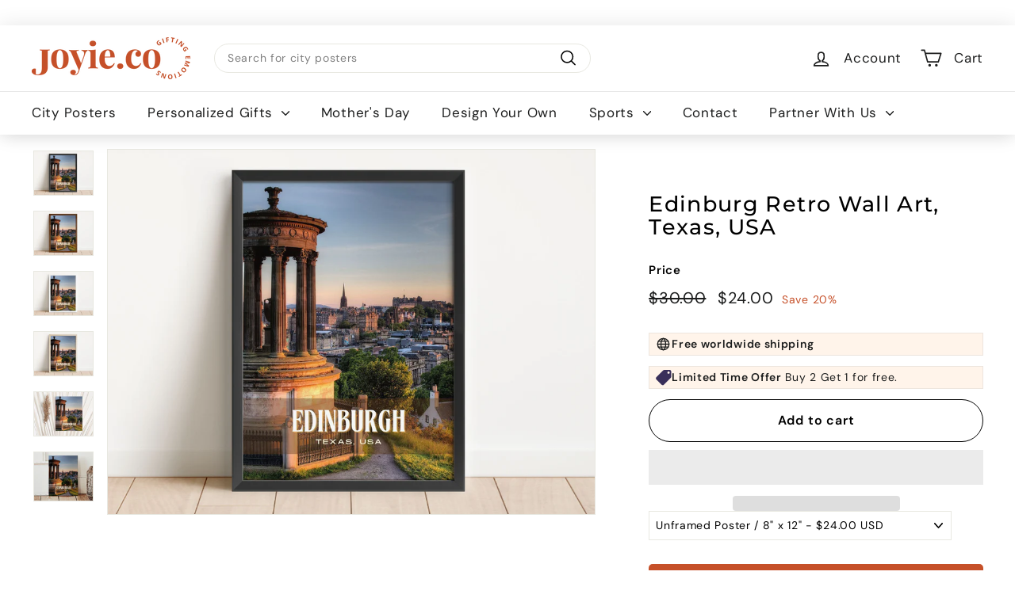

--- FILE ---
content_type: text/html; charset=utf-8
request_url: https://joyie.co/products/edinburg-retro-wall-art-edinburg-canvas-edinburg-framed-poster-edinburg-photo-edinburg-poster-print-edinburg-wall-decor-usa-poster-338497907
body_size: 56520
content:
<!doctype html>
<html class="no-js" lang="en" dir="ltr">
  <head>
     
    <script async src='https://cdn.shopify.com/s/files/1/0411/8639/4277/t/11/assets/spotlight.js'></script>

    <link async href='https://cdn.shopify.com/s/files/1/0411/8639/4277/t/11/assets/ymq-option.css' rel='stylesheet'>
    
	<link async href='https://option.ymq.cool/option/bottom.css' rel='stylesheet'> 

	<style id="ymq-jsstyle"></style>
	<script>
		window.best_option = window.best_option || {}; 

		best_option.shop = `joyie-usa.myshopify.com`; 

		best_option.page = `product`; 

		best_option.ymq_option_branding = {}; 
		  
			best_option.ymq_option_branding = {"button":{"--button-border-color":"#BAB7B7","--button-border-checked-color":"#C65029","--button-border-disabled-color":"#BAB7B7","--button-background-color":"#FFFFFF","--button-background-checked-color":"#C65029","--button-background-disabled-color":"#FFFFFF","--button-font-color":"#3B2D2D","--button-font-checked-color":"#FFFFFF","--button-font-disabled-color":"#CCCCCC","--button-margin-u-d":"4","--button-margin-l-r":"4","--button-padding-u-d":"8","--button-padding-l-r":"16","--button-font-size":"16","--button-line-height":"20","--button-border-radius":"0"},"radio":{"--radio-border-color":"#BBC1E1","--radio-border-checked-color":"#BBC1E1","--radio-border-disabled-color":"#BBC1E1","--radio-border-hover-color":"#BBC1E1","--radio-background-color":"#FFFFFF","--radio-background-checked-color":"#275EFE","--radio-background-disabled-color":"#E1E6F9","--radio-background-hover-color":"#FFFFFF","--radio-inner-color":"#E1E6F9","--radio-inner-checked-color":"#FFFFFF","--radio-inner-disabled-color":"#FFFFFF"},"input":{"--input-border-color":"#B2AAAA","--input-border-checked-color":"#B2AAAA","--input-background-color":"#FFFFFF","--input-background-checked-color":"#FFFFFF","--input-font-color":"#3B2D2D","--input-font-checked-color":"#3B2D2D","--input-padding-u-d":"9","--input-padding-l-r":"16","--input-width":"100","--input-max-width":"400","--input-font-size":"14","--input-border-radius":"0"},"select":{"--select-border-color":"#000000","--select-border-checked-color":"#000000","--select-background-color":"#FFFFFF","--select-background-checked-color":"#FFFFFF","--select-font-color":"#000000","--select-font-checked-color":"#000000","--select-option-background-color":"#FFFFFF","--select-option-background-checked-color":"#F5F9FF","--select-option-background-disabled-color":"#FFFFFF","--select-option-font-color":"#000000","--select-option-font-checked-color":"#000000","--select-option-font-disabled-color":"#CCCCCC","--select-padding-u-d":"9","--select-padding-l-r":"16","--select-option-padding-u-d":"9","--select-option-padding-l-r":"16","--select-width":"100","--select-max-width":"400","--select-font-size":"14","--select-border-radius":"0"},"multiple":{"--multiple-background-color":"#F5F9FF","--multiple-font-color":"#000000","--multiple-padding-u-d":"2","--multiple-padding-l-r":"8","--multiple-font-size":"12","--multiple-border-radius":"0"},"img":{"--img-border-color":"#E1E1E1","--img-border-checked-color":"#C65029","--img-border-disabled-color":"#000000","--img-width":"90","--img-height":"90","--img-selected-upper-url":"","--img-disabled-upper-url":"","--img-upper-padding":"0","--img-margin-u-d":"2","--img-margin-l-r":"2","--img-border-radius":"4"},"upload":{"--upload-background-color":"#409EFF","--upload-font-color":"#FFFFFF","--upload-border-color":"#409EFF","--upload-padding-u-d":"12","--upload-padding-l-r":"20","--upload-font-size":"12","--upload-border-radius":"4"},"cart":{"--cart-border-color":"#000000","--buy-border-color":"#000000","--cart-border-hover-color":"#000000","--buy-border-hover-color":"#000000","--cart-background-color":"#000000","--buy-background-color":"#000000","--cart-background-hover-color":"#000000","--buy-background-hover-color":"#000000","--cart-font-color":"#FFFFFF","--buy-font-color":"#FFFFFF","--cart-font-hover-color":"#FFFFFF","--buy-font-hover-color":"#FFFFFF","--cart-padding-u-d":"12","--cart-padding-l-r":"16","--buy-padding-u-d":"12","--buy-padding-l-r":"16","--cart-margin-u-d":"4","--cart-margin-l-r":"0","--buy-margin-u-d":"4","--buy-margin-l-r":"0","--cart-width":"100","--cart-max-width":"800","--buy-width":"100","--buy-max-width":"800","--cart-font-size":"14","--cart-border-radius":"0","--buy-font-size":"14","--buy-border-radius":"0"},"quantity":{"--quantity-border-color":"#A6A3A3","--quantity-font-color":"#000000","--quantity-background-color":"#FFFFFF","--quantity-width":"150","--quantity-height":"40","--quantity-font-size":"14","--quantity-border-radius":"0"},"global":{"--global-title-color":"#5B5A5A","--global-help-color":"#3B2D2D","--global-error-color":"#DC3545","--global-title-font-size":"16","--global-help-font-size":"16","--global-error-font-size":"12","--global-margin-top":"0","--global-margin-bottom":"20","--global-margin-left":"0","--global-margin-right":"0","--global-title-margin-top":"0","--global-title-margin-bottom":"5","--global-title-margin-left":"0","--global-title-margin-right":"0","--global-help-margin-top":"5","--global-help-margin-bottom":"0","--global-help-margin-left":"0","--global-help-margin-right":"0","--global-error-margin-top":"5","--global-error-margin-bottom":"0","--global-error-margin-left":"0","--global-error-margin-right":"0"},"discount":{"--new-discount-normal-color":"#1878B9","--new-discount-error-color":"#E22120","--new-discount-layout":"flex-end"},"lan":{"require":"Must not be empty.","email":"Please enter the correct email address.","phone":"Please enter the correct phone.","number":"Please enter an number.","integer":"Please enter an integer.","min_char":"The number of characters must not be less than %s.","max_char":"The number of characters must not be more than %s.","max_s":"You need to choose less than %s options.","min_s":"You need to choose more than %s options.","total_s":"You need to choose %s options.","min":"Not less than %s.","max":"Not more than %s.","currency":"USD","sold_out":"sold out","please_choose":"Please choose","add_to_cart":"ADD TO CART","buy_it_now":"BUY IT NOW","add_price_text":"Selection will add %s to the price","discount_code":"Discount code","application":"Apply","discount_error1":"Enter a valid discount cod","discount_error2":"discount code isn't valid for the items in your cart"},"price":{"--price-border-color":"#000000","--price-background-color":"#FFFFFF","--price-font-color":"#000000","--price-price-font-color":"#03de90","--price-padding-u-d":"9","--price-padding-l-r":"16","--price-width":"100","--price-max-width":"400","--price-font-size":"14","--price-border-radius":"0"},"extra":{"is_show":"0","plan":0,"quantity-box":"0","price-value":"3,4,15,6,16,7","condition-is-hide":"0","variant-original":"0","id":"56519688370","variant-id-dom":".product-single__variants","add-cart-form-number":"0","variant-original-margin-bottom":"0","product-price-in-product-page":".product__price.on-sale","product-compare-at-price-in-product-page":".product__price--compare","hide-shopify-option":".variant-wrapper","show-quantity":"","quantity-change":"","product-hide":"","product-show":"","product-add-to-cart":"","payment-button-hide":"","discount-before":"","cart-quantity-click-change":"","cart-quantity-change":"","check-out-button":"","variant-condition-label-class":"","variant-condition-value-parent-class":"","variant-condition-value-class":"","variant-condition-click-class":"","trigger-select":"","trigger-select-join":"","bunow":"0","cart-ajax":"0","add-cart-url":"","theme-variant-class":"","extra-style-code":"","buildYmqDom_b":"","buildYmqDom_a":"","replaceDomPrice_b":"","replaceDomPrice_a":"","buildFormData_b":"","buildFormData_a":"","jq-ajax-error":"0","free_plan":0}}; 
		 
	        
		best_option.product = {"id":7593063678130,"title":"Edinburg Retro Wall Art, Texas, USA","handle":"edinburg-retro-wall-art-edinburg-canvas-edinburg-framed-poster-edinburg-photo-edinburg-poster-print-edinburg-wall-decor-usa-poster-338497907","description":"\u003cp\u003eFor Personalization Request - Message Us!\u003c\/p\u003e\n\u003cp\u003e------------------------\u003c\/p\u003e\n\u003cbr\u003e\u003cbr\u003e\n\u003cp\u003eFree Delivery Worldwide\u003c\/p\u003e\n\u003cp\u003e--------------------------------------\u003c\/p\u003e\n\u003cp\u003eWe ship worldwide\u003c\/p\u003e\n\u003cp\u003eProcessing time is 1 - 2 days\u003c\/p\u003e\n\u003cp\u003eShipping Time is 2 - 4 days\u003c\/p\u003e\n\u003cbr\u003e\u003cbr\u003e\n\u003cp\u003eAvailable Styles:\u003c\/p\u003e\n\u003cp\u003e------------------------\u003c\/p\u003e\n\u003cp\u003e\u003cbr\u003e\u003c\/p\u003e\n\u003cp\u003e2. Unframed Poster\u003c\/p\u003e\n\u003cp\u003e3. Canvas (Ready to hang)\u003c\/p\u003e\n\u003cp\u003e4. Black Framed Poster\u003c\/p\u003e\n\u003cp\u003e5. White Framed Poster\u003c\/p\u003e\n\u003cp\u003e6. Natural Wood Framed Poster\u003c\/p\u003e\n\u003cp\u003e7. Dark Wood Framed Poster\u003c\/p\u003e\n\u003cbr\u003e\u003cbr\u003e\n\u003cp\u003eAvailable Sizes:\u003c\/p\u003e\n\u003cp\u003e------------------------\u003c\/p\u003e\n\u003cp\u003e8x12\u003c\/p\u003e\n\u003cp\u003e12x16\u003c\/p\u003e\n\u003cp\u003e16x20\u003c\/p\u003e\n\u003cp\u003e20x30\u003c\/p\u003e\n\u003cp\u003e24x36\u003c\/p\u003e\n\u003cbr\u003e\n\u003cp\u003e\u003cbr\u003e\u003c\/p\u003e","published_at":"2023-01-26T10:10:26-05:00","created_at":"2023-01-26T10:12:17-05:00","vendor":"JOYIE.CO","type":"City Posters - USA","tags":["City Art Print","city color palette","citypostertemplate","Edinburg art","Edinburg artwork","Edinburg map","Edinburg painting","Edinburg photo","Edinburg poster","Edinburg print","Edinburg travel","Edinburg wall art","testmechanic","Travel Poster Print","USA Poster"],"price":2400,"price_min":2400,"price_max":17900,"available":true,"price_varies":true,"compare_at_price":3000,"compare_at_price_min":3000,"compare_at_price_max":22375,"compare_at_price_varies":true,"variants":[{"id":42819267330226,"title":"Unframed Poster \/ 8\" x 12\"","option1":"Unframed Poster","option2":"8\" x 12\"","option3":null,"sku":"DD2_USA_262.1","requires_shipping":true,"taxable":true,"featured_image":{"id":35034036830386,"product_id":7593063678130,"position":5,"created_at":"2023-01-26T10:12:17-05:00","updated_at":"2023-01-26T10:12:17-05:00","alt":null,"width":2700,"height":2025,"src":"\/\/joyie.co\/cdn\/shop\/products\/il_fullxfull.4491561514_bfxj.jpg?v=1674745937","variant_ids":[42819267330226,42819267362994,42819267395762,42819267428530,42819267461298]},"available":true,"name":"Edinburg Retro Wall Art, Texas, USA - Unframed Poster \/ 8\" x 12\"","public_title":"Unframed Poster \/ 8\" x 12\"","options":["Unframed Poster","8\" x 12\""],"price":2400,"weight":0,"compare_at_price":3000,"inventory_management":"shopify","barcode":null,"featured_media":{"alt":null,"id":27445396275378,"position":5,"preview_image":{"aspect_ratio":1.333,"height":2025,"width":2700,"src":"\/\/joyie.co\/cdn\/shop\/products\/il_fullxfull.4491561514_bfxj.jpg?v=1674745937"}},"requires_selling_plan":false,"selling_plan_allocations":[]},{"id":42819267362994,"title":"Unframed Poster \/ 12\" x 16\"","option1":"Unframed Poster","option2":"12\" x 16\"","option3":null,"sku":"DD2_USA_262.1","requires_shipping":true,"taxable":true,"featured_image":{"id":35034036830386,"product_id":7593063678130,"position":5,"created_at":"2023-01-26T10:12:17-05:00","updated_at":"2023-01-26T10:12:17-05:00","alt":null,"width":2700,"height":2025,"src":"\/\/joyie.co\/cdn\/shop\/products\/il_fullxfull.4491561514_bfxj.jpg?v=1674745937","variant_ids":[42819267330226,42819267362994,42819267395762,42819267428530,42819267461298]},"available":true,"name":"Edinburg Retro Wall Art, Texas, USA - Unframed Poster \/ 12\" x 16\"","public_title":"Unframed Poster \/ 12\" x 16\"","options":["Unframed Poster","12\" x 16\""],"price":3200,"weight":0,"compare_at_price":4000,"inventory_management":"shopify","barcode":null,"featured_media":{"alt":null,"id":27445396275378,"position":5,"preview_image":{"aspect_ratio":1.333,"height":2025,"width":2700,"src":"\/\/joyie.co\/cdn\/shop\/products\/il_fullxfull.4491561514_bfxj.jpg?v=1674745937"}},"requires_selling_plan":false,"selling_plan_allocations":[]},{"id":42819267395762,"title":"Unframed Poster \/ 18\" x 24\"","option1":"Unframed Poster","option2":"18\" x 24\"","option3":null,"sku":"DD2_USA_262.1","requires_shipping":true,"taxable":true,"featured_image":{"id":35034036830386,"product_id":7593063678130,"position":5,"created_at":"2023-01-26T10:12:17-05:00","updated_at":"2023-01-26T10:12:17-05:00","alt":null,"width":2700,"height":2025,"src":"\/\/joyie.co\/cdn\/shop\/products\/il_fullxfull.4491561514_bfxj.jpg?v=1674745937","variant_ids":[42819267330226,42819267362994,42819267395762,42819267428530,42819267461298]},"available":true,"name":"Edinburg Retro Wall Art, Texas, USA - Unframed Poster \/ 18\" x 24\"","public_title":"Unframed Poster \/ 18\" x 24\"","options":["Unframed Poster","18\" x 24\""],"price":3900,"weight":0,"compare_at_price":4875,"inventory_management":"shopify","barcode":null,"featured_media":{"alt":null,"id":27445396275378,"position":5,"preview_image":{"aspect_ratio":1.333,"height":2025,"width":2700,"src":"\/\/joyie.co\/cdn\/shop\/products\/il_fullxfull.4491561514_bfxj.jpg?v=1674745937"}},"requires_selling_plan":false,"selling_plan_allocations":[]},{"id":42819267428530,"title":"Unframed Poster \/ 20\" x 28\"","option1":"Unframed Poster","option2":"20\" x 28\"","option3":null,"sku":"DD2_USA_262.1","requires_shipping":true,"taxable":true,"featured_image":{"id":35034036830386,"product_id":7593063678130,"position":5,"created_at":"2023-01-26T10:12:17-05:00","updated_at":"2023-01-26T10:12:17-05:00","alt":null,"width":2700,"height":2025,"src":"\/\/joyie.co\/cdn\/shop\/products\/il_fullxfull.4491561514_bfxj.jpg?v=1674745937","variant_ids":[42819267330226,42819267362994,42819267395762,42819267428530,42819267461298]},"available":true,"name":"Edinburg Retro Wall Art, Texas, USA - Unframed Poster \/ 20\" x 28\"","public_title":"Unframed Poster \/ 20\" x 28\"","options":["Unframed Poster","20\" x 28\""],"price":4900,"weight":0,"compare_at_price":6125,"inventory_management":"shopify","barcode":null,"featured_media":{"alt":null,"id":27445396275378,"position":5,"preview_image":{"aspect_ratio":1.333,"height":2025,"width":2700,"src":"\/\/joyie.co\/cdn\/shop\/products\/il_fullxfull.4491561514_bfxj.jpg?v=1674745937"}},"requires_selling_plan":false,"selling_plan_allocations":[]},{"id":42819267461298,"title":"Unframed Poster \/ 24\" x 32\"","option1":"Unframed Poster","option2":"24\" x 32\"","option3":null,"sku":"DD2_USA_262.1","requires_shipping":true,"taxable":true,"featured_image":{"id":35034036830386,"product_id":7593063678130,"position":5,"created_at":"2023-01-26T10:12:17-05:00","updated_at":"2023-01-26T10:12:17-05:00","alt":null,"width":2700,"height":2025,"src":"\/\/joyie.co\/cdn\/shop\/products\/il_fullxfull.4491561514_bfxj.jpg?v=1674745937","variant_ids":[42819267330226,42819267362994,42819267395762,42819267428530,42819267461298]},"available":true,"name":"Edinburg Retro Wall Art, Texas, USA - Unframed Poster \/ 24\" x 32\"","public_title":"Unframed Poster \/ 24\" x 32\"","options":["Unframed Poster","24\" x 32\""],"price":5900,"weight":0,"compare_at_price":7375,"inventory_management":"shopify","barcode":null,"featured_media":{"alt":null,"id":27445396275378,"position":5,"preview_image":{"aspect_ratio":1.333,"height":2025,"width":2700,"src":"\/\/joyie.co\/cdn\/shop\/products\/il_fullxfull.4491561514_bfxj.jpg?v=1674745937"}},"requires_selling_plan":false,"selling_plan_allocations":[]},{"id":42819267494066,"title":"Canvas (thick) \/ 8\" x 12\"","option1":"Canvas (thick)","option2":"8\" x 12\"","option3":null,"sku":"DD2_USA_262.1","requires_shipping":true,"taxable":true,"featured_image":{"id":35034036863154,"product_id":7593063678130,"position":6,"created_at":"2023-01-26T10:12:17-05:00","updated_at":"2023-01-26T10:12:17-05:00","alt":null,"width":2405,"height":2000,"src":"\/\/joyie.co\/cdn\/shop\/products\/il_fullxfull.4538929831_cglz.jpg?v=1674745937","variant_ids":[42819267494066,42819267526834,42819267559602,42819267592370,42819267625138]},"available":true,"name":"Edinburg Retro Wall Art, Texas, USA - Canvas (thick) \/ 8\" x 12\"","public_title":"Canvas (thick) \/ 8\" x 12\"","options":["Canvas (thick)","8\" x 12\""],"price":5900,"weight":0,"compare_at_price":7375,"inventory_management":"shopify","barcode":null,"featured_media":{"alt":null,"id":27445396308146,"position":6,"preview_image":{"aspect_ratio":1.203,"height":2000,"width":2405,"src":"\/\/joyie.co\/cdn\/shop\/products\/il_fullxfull.4538929831_cglz.jpg?v=1674745937"}},"requires_selling_plan":false,"selling_plan_allocations":[]},{"id":42819267526834,"title":"Canvas (thick) \/ 12\" x 16\"","option1":"Canvas (thick)","option2":"12\" x 16\"","option3":null,"sku":"DD2_USA_262.1","requires_shipping":true,"taxable":true,"featured_image":{"id":35034036863154,"product_id":7593063678130,"position":6,"created_at":"2023-01-26T10:12:17-05:00","updated_at":"2023-01-26T10:12:17-05:00","alt":null,"width":2405,"height":2000,"src":"\/\/joyie.co\/cdn\/shop\/products\/il_fullxfull.4538929831_cglz.jpg?v=1674745937","variant_ids":[42819267494066,42819267526834,42819267559602,42819267592370,42819267625138]},"available":true,"name":"Edinburg Retro Wall Art, Texas, USA - Canvas (thick) \/ 12\" x 16\"","public_title":"Canvas (thick) \/ 12\" x 16\"","options":["Canvas (thick)","12\" x 16\""],"price":6900,"weight":0,"compare_at_price":8625,"inventory_management":"shopify","barcode":null,"featured_media":{"alt":null,"id":27445396308146,"position":6,"preview_image":{"aspect_ratio":1.203,"height":2000,"width":2405,"src":"\/\/joyie.co\/cdn\/shop\/products\/il_fullxfull.4538929831_cglz.jpg?v=1674745937"}},"requires_selling_plan":false,"selling_plan_allocations":[]},{"id":42819267559602,"title":"Canvas (thick) \/ 18\" x 24\"","option1":"Canvas (thick)","option2":"18\" x 24\"","option3":null,"sku":"DD2_USA_262.1","requires_shipping":true,"taxable":true,"featured_image":{"id":35034036863154,"product_id":7593063678130,"position":6,"created_at":"2023-01-26T10:12:17-05:00","updated_at":"2023-01-26T10:12:17-05:00","alt":null,"width":2405,"height":2000,"src":"\/\/joyie.co\/cdn\/shop\/products\/il_fullxfull.4538929831_cglz.jpg?v=1674745937","variant_ids":[42819267494066,42819267526834,42819267559602,42819267592370,42819267625138]},"available":true,"name":"Edinburg Retro Wall Art, Texas, USA - Canvas (thick) \/ 18\" x 24\"","public_title":"Canvas (thick) \/ 18\" x 24\"","options":["Canvas (thick)","18\" x 24\""],"price":9900,"weight":0,"compare_at_price":12375,"inventory_management":"shopify","barcode":null,"featured_media":{"alt":null,"id":27445396308146,"position":6,"preview_image":{"aspect_ratio":1.203,"height":2000,"width":2405,"src":"\/\/joyie.co\/cdn\/shop\/products\/il_fullxfull.4538929831_cglz.jpg?v=1674745937"}},"requires_selling_plan":false,"selling_plan_allocations":[]},{"id":42819267592370,"title":"Canvas (thick) \/ 20\" x 28\"","option1":"Canvas (thick)","option2":"20\" x 28\"","option3":null,"sku":"DD2_USA_262.1","requires_shipping":true,"taxable":true,"featured_image":{"id":35034036863154,"product_id":7593063678130,"position":6,"created_at":"2023-01-26T10:12:17-05:00","updated_at":"2023-01-26T10:12:17-05:00","alt":null,"width":2405,"height":2000,"src":"\/\/joyie.co\/cdn\/shop\/products\/il_fullxfull.4538929831_cglz.jpg?v=1674745937","variant_ids":[42819267494066,42819267526834,42819267559602,42819267592370,42819267625138]},"available":true,"name":"Edinburg Retro Wall Art, Texas, USA - Canvas (thick) \/ 20\" x 28\"","public_title":"Canvas (thick) \/ 20\" x 28\"","options":["Canvas (thick)","20\" x 28\""],"price":10900,"weight":0,"compare_at_price":13625,"inventory_management":"shopify","barcode":null,"featured_media":{"alt":null,"id":27445396308146,"position":6,"preview_image":{"aspect_ratio":1.203,"height":2000,"width":2405,"src":"\/\/joyie.co\/cdn\/shop\/products\/il_fullxfull.4538929831_cglz.jpg?v=1674745937"}},"requires_selling_plan":false,"selling_plan_allocations":[]},{"id":42819267625138,"title":"Canvas (thick) \/ 24\" x 32\"","option1":"Canvas (thick)","option2":"24\" x 32\"","option3":null,"sku":"DD2_USA_262.1","requires_shipping":true,"taxable":true,"featured_image":{"id":35034036863154,"product_id":7593063678130,"position":6,"created_at":"2023-01-26T10:12:17-05:00","updated_at":"2023-01-26T10:12:17-05:00","alt":null,"width":2405,"height":2000,"src":"\/\/joyie.co\/cdn\/shop\/products\/il_fullxfull.4538929831_cglz.jpg?v=1674745937","variant_ids":[42819267494066,42819267526834,42819267559602,42819267592370,42819267625138]},"available":true,"name":"Edinburg Retro Wall Art, Texas, USA - Canvas (thick) \/ 24\" x 32\"","public_title":"Canvas (thick) \/ 24\" x 32\"","options":["Canvas (thick)","24\" x 32\""],"price":12900,"weight":0,"compare_at_price":16125,"inventory_management":"shopify","barcode":null,"featured_media":{"alt":null,"id":27445396308146,"position":6,"preview_image":{"aspect_ratio":1.203,"height":2000,"width":2405,"src":"\/\/joyie.co\/cdn\/shop\/products\/il_fullxfull.4538929831_cglz.jpg?v=1674745937"}},"requires_selling_plan":false,"selling_plan_allocations":[]},{"id":42819267657906,"title":"Black Framed Poster \/ 8\" x 12\"","option1":"Black Framed Poster","option2":"8\" x 12\"","option3":null,"sku":"DD2_USA_262.1","requires_shipping":true,"taxable":true,"featured_image":{"id":35034036699314,"product_id":7593063678130,"position":1,"created_at":"2023-01-26T10:12:17-05:00","updated_at":"2023-01-26T10:12:17-05:00","alt":null,"width":2700,"height":2025,"src":"\/\/joyie.co\/cdn\/shop\/products\/il_fullxfull.4538929773_md76.jpg?v=1674745937","variant_ids":[42819267657906,42819267690674,42819267723442,42819267756210,42819267788978]},"available":true,"name":"Edinburg Retro Wall Art, Texas, USA - Black Framed Poster \/ 8\" x 12\"","public_title":"Black Framed Poster \/ 8\" x 12\"","options":["Black Framed Poster","8\" x 12\""],"price":6900,"weight":0,"compare_at_price":8625,"inventory_management":"shopify","barcode":null,"featured_media":{"alt":null,"id":27445396144306,"position":1,"preview_image":{"aspect_ratio":1.333,"height":2025,"width":2700,"src":"\/\/joyie.co\/cdn\/shop\/products\/il_fullxfull.4538929773_md76.jpg?v=1674745937"}},"requires_selling_plan":false,"selling_plan_allocations":[]},{"id":42819267690674,"title":"Black Framed Poster \/ 12\" x 16\"","option1":"Black Framed Poster","option2":"12\" x 16\"","option3":null,"sku":"DD2_USA_262.1","requires_shipping":true,"taxable":true,"featured_image":{"id":35034036699314,"product_id":7593063678130,"position":1,"created_at":"2023-01-26T10:12:17-05:00","updated_at":"2023-01-26T10:12:17-05:00","alt":null,"width":2700,"height":2025,"src":"\/\/joyie.co\/cdn\/shop\/products\/il_fullxfull.4538929773_md76.jpg?v=1674745937","variant_ids":[42819267657906,42819267690674,42819267723442,42819267756210,42819267788978]},"available":true,"name":"Edinburg Retro Wall Art, Texas, USA - Black Framed Poster \/ 12\" x 16\"","public_title":"Black Framed Poster \/ 12\" x 16\"","options":["Black Framed Poster","12\" x 16\""],"price":7900,"weight":0,"compare_at_price":9875,"inventory_management":"shopify","barcode":null,"featured_media":{"alt":null,"id":27445396144306,"position":1,"preview_image":{"aspect_ratio":1.333,"height":2025,"width":2700,"src":"\/\/joyie.co\/cdn\/shop\/products\/il_fullxfull.4538929773_md76.jpg?v=1674745937"}},"requires_selling_plan":false,"selling_plan_allocations":[]},{"id":42819267723442,"title":"Black Framed Poster \/ 18\" x 24\"","option1":"Black Framed Poster","option2":"18\" x 24\"","option3":null,"sku":"DD2_USA_262.1","requires_shipping":true,"taxable":true,"featured_image":{"id":35034036699314,"product_id":7593063678130,"position":1,"created_at":"2023-01-26T10:12:17-05:00","updated_at":"2023-01-26T10:12:17-05:00","alt":null,"width":2700,"height":2025,"src":"\/\/joyie.co\/cdn\/shop\/products\/il_fullxfull.4538929773_md76.jpg?v=1674745937","variant_ids":[42819267657906,42819267690674,42819267723442,42819267756210,42819267788978]},"available":true,"name":"Edinburg Retro Wall Art, Texas, USA - Black Framed Poster \/ 18\" x 24\"","public_title":"Black Framed Poster \/ 18\" x 24\"","options":["Black Framed Poster","18\" x 24\""],"price":11900,"weight":0,"compare_at_price":14875,"inventory_management":"shopify","barcode":null,"featured_media":{"alt":null,"id":27445396144306,"position":1,"preview_image":{"aspect_ratio":1.333,"height":2025,"width":2700,"src":"\/\/joyie.co\/cdn\/shop\/products\/il_fullxfull.4538929773_md76.jpg?v=1674745937"}},"requires_selling_plan":false,"selling_plan_allocations":[]},{"id":42819267756210,"title":"Black Framed Poster \/ 20\" x 28\"","option1":"Black Framed Poster","option2":"20\" x 28\"","option3":null,"sku":"DD2_USA_262.1","requires_shipping":true,"taxable":true,"featured_image":{"id":35034036699314,"product_id":7593063678130,"position":1,"created_at":"2023-01-26T10:12:17-05:00","updated_at":"2023-01-26T10:12:17-05:00","alt":null,"width":2700,"height":2025,"src":"\/\/joyie.co\/cdn\/shop\/products\/il_fullxfull.4538929773_md76.jpg?v=1674745937","variant_ids":[42819267657906,42819267690674,42819267723442,42819267756210,42819267788978]},"available":true,"name":"Edinburg Retro Wall Art, Texas, USA - Black Framed Poster \/ 20\" x 28\"","public_title":"Black Framed Poster \/ 20\" x 28\"","options":["Black Framed Poster","20\" x 28\""],"price":15900,"weight":0,"compare_at_price":19875,"inventory_management":"shopify","barcode":null,"featured_media":{"alt":null,"id":27445396144306,"position":1,"preview_image":{"aspect_ratio":1.333,"height":2025,"width":2700,"src":"\/\/joyie.co\/cdn\/shop\/products\/il_fullxfull.4538929773_md76.jpg?v=1674745937"}},"requires_selling_plan":false,"selling_plan_allocations":[]},{"id":42819267788978,"title":"Black Framed Poster \/ 24\" x 32\"","option1":"Black Framed Poster","option2":"24\" x 32\"","option3":null,"sku":"DD2_USA_262.1","requires_shipping":true,"taxable":true,"featured_image":{"id":35034036699314,"product_id":7593063678130,"position":1,"created_at":"2023-01-26T10:12:17-05:00","updated_at":"2023-01-26T10:12:17-05:00","alt":null,"width":2700,"height":2025,"src":"\/\/joyie.co\/cdn\/shop\/products\/il_fullxfull.4538929773_md76.jpg?v=1674745937","variant_ids":[42819267657906,42819267690674,42819267723442,42819267756210,42819267788978]},"available":true,"name":"Edinburg Retro Wall Art, Texas, USA - Black Framed Poster \/ 24\" x 32\"","public_title":"Black Framed Poster \/ 24\" x 32\"","options":["Black Framed Poster","24\" x 32\""],"price":17900,"weight":0,"compare_at_price":22375,"inventory_management":"shopify","barcode":null,"featured_media":{"alt":null,"id":27445396144306,"position":1,"preview_image":{"aspect_ratio":1.333,"height":2025,"width":2700,"src":"\/\/joyie.co\/cdn\/shop\/products\/il_fullxfull.4538929773_md76.jpg?v=1674745937"}},"requires_selling_plan":false,"selling_plan_allocations":[]},{"id":42819267821746,"title":"White Framed Poster \/ 8\" x 12\"","option1":"White Framed Poster","option2":"8\" x 12\"","option3":null,"sku":"DD2_USA_262.1","requires_shipping":true,"taxable":true,"featured_image":{"id":35034036764850,"product_id":7593063678130,"position":3,"created_at":"2023-01-26T10:12:17-05:00","updated_at":"2023-01-26T10:12:17-05:00","alt":null,"width":2700,"height":2025,"src":"\/\/joyie.co\/cdn\/shop\/products\/il_fullxfull.4491561456_1utj.jpg?v=1674745937","variant_ids":[42819267821746,42819267854514,42819267887282,42819267920050,42819267952818]},"available":true,"name":"Edinburg Retro Wall Art, Texas, USA - White Framed Poster \/ 8\" x 12\"","public_title":"White Framed Poster \/ 8\" x 12\"","options":["White Framed Poster","8\" x 12\""],"price":6900,"weight":0,"compare_at_price":8625,"inventory_management":"shopify","barcode":null,"featured_media":{"alt":null,"id":27445396209842,"position":3,"preview_image":{"aspect_ratio":1.333,"height":2025,"width":2700,"src":"\/\/joyie.co\/cdn\/shop\/products\/il_fullxfull.4491561456_1utj.jpg?v=1674745937"}},"requires_selling_plan":false,"selling_plan_allocations":[]},{"id":42819267854514,"title":"White Framed Poster \/ 12\" x 16\"","option1":"White Framed Poster","option2":"12\" x 16\"","option3":null,"sku":"DD2_USA_262.1","requires_shipping":true,"taxable":true,"featured_image":{"id":35034036764850,"product_id":7593063678130,"position":3,"created_at":"2023-01-26T10:12:17-05:00","updated_at":"2023-01-26T10:12:17-05:00","alt":null,"width":2700,"height":2025,"src":"\/\/joyie.co\/cdn\/shop\/products\/il_fullxfull.4491561456_1utj.jpg?v=1674745937","variant_ids":[42819267821746,42819267854514,42819267887282,42819267920050,42819267952818]},"available":true,"name":"Edinburg Retro Wall Art, Texas, USA - White Framed Poster \/ 12\" x 16\"","public_title":"White Framed Poster \/ 12\" x 16\"","options":["White Framed Poster","12\" x 16\""],"price":7900,"weight":0,"compare_at_price":9875,"inventory_management":"shopify","barcode":null,"featured_media":{"alt":null,"id":27445396209842,"position":3,"preview_image":{"aspect_ratio":1.333,"height":2025,"width":2700,"src":"\/\/joyie.co\/cdn\/shop\/products\/il_fullxfull.4491561456_1utj.jpg?v=1674745937"}},"requires_selling_plan":false,"selling_plan_allocations":[]},{"id":42819267887282,"title":"White Framed Poster \/ 18\" x 24\"","option1":"White Framed Poster","option2":"18\" x 24\"","option3":null,"sku":"DD2_USA_262.1","requires_shipping":true,"taxable":true,"featured_image":{"id":35034036764850,"product_id":7593063678130,"position":3,"created_at":"2023-01-26T10:12:17-05:00","updated_at":"2023-01-26T10:12:17-05:00","alt":null,"width":2700,"height":2025,"src":"\/\/joyie.co\/cdn\/shop\/products\/il_fullxfull.4491561456_1utj.jpg?v=1674745937","variant_ids":[42819267821746,42819267854514,42819267887282,42819267920050,42819267952818]},"available":true,"name":"Edinburg Retro Wall Art, Texas, USA - White Framed Poster \/ 18\" x 24\"","public_title":"White Framed Poster \/ 18\" x 24\"","options":["White Framed Poster","18\" x 24\""],"price":11900,"weight":0,"compare_at_price":14875,"inventory_management":"shopify","barcode":null,"featured_media":{"alt":null,"id":27445396209842,"position":3,"preview_image":{"aspect_ratio":1.333,"height":2025,"width":2700,"src":"\/\/joyie.co\/cdn\/shop\/products\/il_fullxfull.4491561456_1utj.jpg?v=1674745937"}},"requires_selling_plan":false,"selling_plan_allocations":[]},{"id":42819267920050,"title":"White Framed Poster \/ 20\" x 28\"","option1":"White Framed Poster","option2":"20\" x 28\"","option3":null,"sku":"DD2_USA_262.1","requires_shipping":true,"taxable":true,"featured_image":{"id":35034036764850,"product_id":7593063678130,"position":3,"created_at":"2023-01-26T10:12:17-05:00","updated_at":"2023-01-26T10:12:17-05:00","alt":null,"width":2700,"height":2025,"src":"\/\/joyie.co\/cdn\/shop\/products\/il_fullxfull.4491561456_1utj.jpg?v=1674745937","variant_ids":[42819267821746,42819267854514,42819267887282,42819267920050,42819267952818]},"available":true,"name":"Edinburg Retro Wall Art, Texas, USA - White Framed Poster \/ 20\" x 28\"","public_title":"White Framed Poster \/ 20\" x 28\"","options":["White Framed Poster","20\" x 28\""],"price":15900,"weight":0,"compare_at_price":19875,"inventory_management":"shopify","barcode":null,"featured_media":{"alt":null,"id":27445396209842,"position":3,"preview_image":{"aspect_ratio":1.333,"height":2025,"width":2700,"src":"\/\/joyie.co\/cdn\/shop\/products\/il_fullxfull.4491561456_1utj.jpg?v=1674745937"}},"requires_selling_plan":false,"selling_plan_allocations":[]},{"id":42819267952818,"title":"White Framed Poster \/ 24\" x 32\"","option1":"White Framed Poster","option2":"24\" x 32\"","option3":null,"sku":"DD2_USA_262.1","requires_shipping":true,"taxable":true,"featured_image":{"id":35034036764850,"product_id":7593063678130,"position":3,"created_at":"2023-01-26T10:12:17-05:00","updated_at":"2023-01-26T10:12:17-05:00","alt":null,"width":2700,"height":2025,"src":"\/\/joyie.co\/cdn\/shop\/products\/il_fullxfull.4491561456_1utj.jpg?v=1674745937","variant_ids":[42819267821746,42819267854514,42819267887282,42819267920050,42819267952818]},"available":true,"name":"Edinburg Retro Wall Art, Texas, USA - White Framed Poster \/ 24\" x 32\"","public_title":"White Framed Poster \/ 24\" x 32\"","options":["White Framed Poster","24\" x 32\""],"price":17900,"weight":0,"compare_at_price":22375,"inventory_management":"shopify","barcode":null,"featured_media":{"alt":null,"id":27445396209842,"position":3,"preview_image":{"aspect_ratio":1.333,"height":2025,"width":2700,"src":"\/\/joyie.co\/cdn\/shop\/products\/il_fullxfull.4491561456_1utj.jpg?v=1674745937"}},"requires_selling_plan":false,"selling_plan_allocations":[]},{"id":42819267985586,"title":"Natural Wood Framed \/ 8\" x 12\"","option1":"Natural Wood Framed","option2":"8\" x 12\"","option3":null,"sku":"DD2_USA_262.1","requires_shipping":true,"taxable":true,"featured_image":{"id":35034036797618,"product_id":7593063678130,"position":4,"created_at":"2023-01-26T10:12:17-05:00","updated_at":"2023-01-26T10:12:17-05:00","alt":null,"width":2700,"height":2025,"src":"\/\/joyie.co\/cdn\/shop\/products\/il_fullxfull.4491561464_9tgh.jpg?v=1674745937","variant_ids":[42819267985586,42819268018354,42819268051122,42819268083890,42819268116658]},"available":true,"name":"Edinburg Retro Wall Art, Texas, USA - Natural Wood Framed \/ 8\" x 12\"","public_title":"Natural Wood Framed \/ 8\" x 12\"","options":["Natural Wood Framed","8\" x 12\""],"price":6900,"weight":0,"compare_at_price":8625,"inventory_management":"shopify","barcode":null,"featured_media":{"alt":null,"id":27445396242610,"position":4,"preview_image":{"aspect_ratio":1.333,"height":2025,"width":2700,"src":"\/\/joyie.co\/cdn\/shop\/products\/il_fullxfull.4491561464_9tgh.jpg?v=1674745937"}},"requires_selling_plan":false,"selling_plan_allocations":[]},{"id":42819268018354,"title":"Natural Wood Framed \/ 12\" x 16\"","option1":"Natural Wood Framed","option2":"12\" x 16\"","option3":null,"sku":"DD2_USA_262.1","requires_shipping":true,"taxable":true,"featured_image":{"id":35034036797618,"product_id":7593063678130,"position":4,"created_at":"2023-01-26T10:12:17-05:00","updated_at":"2023-01-26T10:12:17-05:00","alt":null,"width":2700,"height":2025,"src":"\/\/joyie.co\/cdn\/shop\/products\/il_fullxfull.4491561464_9tgh.jpg?v=1674745937","variant_ids":[42819267985586,42819268018354,42819268051122,42819268083890,42819268116658]},"available":true,"name":"Edinburg Retro Wall Art, Texas, USA - Natural Wood Framed \/ 12\" x 16\"","public_title":"Natural Wood Framed \/ 12\" x 16\"","options":["Natural Wood Framed","12\" x 16\""],"price":7900,"weight":0,"compare_at_price":9875,"inventory_management":"shopify","barcode":null,"featured_media":{"alt":null,"id":27445396242610,"position":4,"preview_image":{"aspect_ratio":1.333,"height":2025,"width":2700,"src":"\/\/joyie.co\/cdn\/shop\/products\/il_fullxfull.4491561464_9tgh.jpg?v=1674745937"}},"requires_selling_plan":false,"selling_plan_allocations":[]},{"id":42819268051122,"title":"Natural Wood Framed \/ 18\" x 24\"","option1":"Natural Wood Framed","option2":"18\" x 24\"","option3":null,"sku":"DD2_USA_262.1","requires_shipping":true,"taxable":true,"featured_image":{"id":35034036797618,"product_id":7593063678130,"position":4,"created_at":"2023-01-26T10:12:17-05:00","updated_at":"2023-01-26T10:12:17-05:00","alt":null,"width":2700,"height":2025,"src":"\/\/joyie.co\/cdn\/shop\/products\/il_fullxfull.4491561464_9tgh.jpg?v=1674745937","variant_ids":[42819267985586,42819268018354,42819268051122,42819268083890,42819268116658]},"available":true,"name":"Edinburg Retro Wall Art, Texas, USA - Natural Wood Framed \/ 18\" x 24\"","public_title":"Natural Wood Framed \/ 18\" x 24\"","options":["Natural Wood Framed","18\" x 24\""],"price":11900,"weight":0,"compare_at_price":14875,"inventory_management":"shopify","barcode":null,"featured_media":{"alt":null,"id":27445396242610,"position":4,"preview_image":{"aspect_ratio":1.333,"height":2025,"width":2700,"src":"\/\/joyie.co\/cdn\/shop\/products\/il_fullxfull.4491561464_9tgh.jpg?v=1674745937"}},"requires_selling_plan":false,"selling_plan_allocations":[]},{"id":42819268083890,"title":"Natural Wood Framed \/ 20\" x 28\"","option1":"Natural Wood Framed","option2":"20\" x 28\"","option3":null,"sku":"DD2_USA_262.1","requires_shipping":true,"taxable":true,"featured_image":{"id":35034036797618,"product_id":7593063678130,"position":4,"created_at":"2023-01-26T10:12:17-05:00","updated_at":"2023-01-26T10:12:17-05:00","alt":null,"width":2700,"height":2025,"src":"\/\/joyie.co\/cdn\/shop\/products\/il_fullxfull.4491561464_9tgh.jpg?v=1674745937","variant_ids":[42819267985586,42819268018354,42819268051122,42819268083890,42819268116658]},"available":true,"name":"Edinburg Retro Wall Art, Texas, USA - Natural Wood Framed \/ 20\" x 28\"","public_title":"Natural Wood Framed \/ 20\" x 28\"","options":["Natural Wood Framed","20\" x 28\""],"price":15900,"weight":0,"compare_at_price":19875,"inventory_management":"shopify","barcode":null,"featured_media":{"alt":null,"id":27445396242610,"position":4,"preview_image":{"aspect_ratio":1.333,"height":2025,"width":2700,"src":"\/\/joyie.co\/cdn\/shop\/products\/il_fullxfull.4491561464_9tgh.jpg?v=1674745937"}},"requires_selling_plan":false,"selling_plan_allocations":[]},{"id":42819268116658,"title":"Natural Wood Framed \/ 24\" x 32\"","option1":"Natural Wood Framed","option2":"24\" x 32\"","option3":null,"sku":"DD2_USA_262.1","requires_shipping":true,"taxable":true,"featured_image":{"id":35034036797618,"product_id":7593063678130,"position":4,"created_at":"2023-01-26T10:12:17-05:00","updated_at":"2023-01-26T10:12:17-05:00","alt":null,"width":2700,"height":2025,"src":"\/\/joyie.co\/cdn\/shop\/products\/il_fullxfull.4491561464_9tgh.jpg?v=1674745937","variant_ids":[42819267985586,42819268018354,42819268051122,42819268083890,42819268116658]},"available":true,"name":"Edinburg Retro Wall Art, Texas, USA - Natural Wood Framed \/ 24\" x 32\"","public_title":"Natural Wood Framed \/ 24\" x 32\"","options":["Natural Wood Framed","24\" x 32\""],"price":17900,"weight":0,"compare_at_price":22375,"inventory_management":"shopify","barcode":null,"featured_media":{"alt":null,"id":27445396242610,"position":4,"preview_image":{"aspect_ratio":1.333,"height":2025,"width":2700,"src":"\/\/joyie.co\/cdn\/shop\/products\/il_fullxfull.4491561464_9tgh.jpg?v=1674745937"}},"requires_selling_plan":false,"selling_plan_allocations":[]},{"id":42819268149426,"title":"Dark Wood Framed \/ 8\" x 12\"","option1":"Dark Wood Framed","option2":"8\" x 12\"","option3":null,"sku":"DD2_USA_262.1","requires_shipping":true,"taxable":true,"featured_image":{"id":35034036732082,"product_id":7593063678130,"position":2,"created_at":"2023-01-26T10:12:17-05:00","updated_at":"2023-01-26T10:12:17-05:00","alt":null,"width":2700,"height":2025,"src":"\/\/joyie.co\/cdn\/shop\/products\/il_fullxfull.4538929827_8pic.jpg?v=1674745937","variant_ids":[42819268149426,42819268182194,42819268214962,42819268247730,42819268280498]},"available":true,"name":"Edinburg Retro Wall Art, Texas, USA - Dark Wood Framed \/ 8\" x 12\"","public_title":"Dark Wood Framed \/ 8\" x 12\"","options":["Dark Wood Framed","8\" x 12\""],"price":6900,"weight":0,"compare_at_price":8625,"inventory_management":"shopify","barcode":null,"featured_media":{"alt":null,"id":27445396177074,"position":2,"preview_image":{"aspect_ratio":1.333,"height":2025,"width":2700,"src":"\/\/joyie.co\/cdn\/shop\/products\/il_fullxfull.4538929827_8pic.jpg?v=1674745937"}},"requires_selling_plan":false,"selling_plan_allocations":[]},{"id":42819268182194,"title":"Dark Wood Framed \/ 12\" x 16\"","option1":"Dark Wood Framed","option2":"12\" x 16\"","option3":null,"sku":"DD2_USA_262.1","requires_shipping":true,"taxable":true,"featured_image":{"id":35034036732082,"product_id":7593063678130,"position":2,"created_at":"2023-01-26T10:12:17-05:00","updated_at":"2023-01-26T10:12:17-05:00","alt":null,"width":2700,"height":2025,"src":"\/\/joyie.co\/cdn\/shop\/products\/il_fullxfull.4538929827_8pic.jpg?v=1674745937","variant_ids":[42819268149426,42819268182194,42819268214962,42819268247730,42819268280498]},"available":true,"name":"Edinburg Retro Wall Art, Texas, USA - Dark Wood Framed \/ 12\" x 16\"","public_title":"Dark Wood Framed \/ 12\" x 16\"","options":["Dark Wood Framed","12\" x 16\""],"price":7900,"weight":0,"compare_at_price":9875,"inventory_management":"shopify","barcode":null,"featured_media":{"alt":null,"id":27445396177074,"position":2,"preview_image":{"aspect_ratio":1.333,"height":2025,"width":2700,"src":"\/\/joyie.co\/cdn\/shop\/products\/il_fullxfull.4538929827_8pic.jpg?v=1674745937"}},"requires_selling_plan":false,"selling_plan_allocations":[]},{"id":42819268214962,"title":"Dark Wood Framed \/ 18\" x 24\"","option1":"Dark Wood Framed","option2":"18\" x 24\"","option3":null,"sku":"DD2_USA_262.1","requires_shipping":true,"taxable":true,"featured_image":{"id":35034036732082,"product_id":7593063678130,"position":2,"created_at":"2023-01-26T10:12:17-05:00","updated_at":"2023-01-26T10:12:17-05:00","alt":null,"width":2700,"height":2025,"src":"\/\/joyie.co\/cdn\/shop\/products\/il_fullxfull.4538929827_8pic.jpg?v=1674745937","variant_ids":[42819268149426,42819268182194,42819268214962,42819268247730,42819268280498]},"available":true,"name":"Edinburg Retro Wall Art, Texas, USA - Dark Wood Framed \/ 18\" x 24\"","public_title":"Dark Wood Framed \/ 18\" x 24\"","options":["Dark Wood Framed","18\" x 24\""],"price":11900,"weight":0,"compare_at_price":14875,"inventory_management":"shopify","barcode":null,"featured_media":{"alt":null,"id":27445396177074,"position":2,"preview_image":{"aspect_ratio":1.333,"height":2025,"width":2700,"src":"\/\/joyie.co\/cdn\/shop\/products\/il_fullxfull.4538929827_8pic.jpg?v=1674745937"}},"requires_selling_plan":false,"selling_plan_allocations":[]},{"id":42819268247730,"title":"Dark Wood Framed \/ 20\" x 28\"","option1":"Dark Wood Framed","option2":"20\" x 28\"","option3":null,"sku":"DD2_USA_262.1","requires_shipping":true,"taxable":true,"featured_image":{"id":35034036732082,"product_id":7593063678130,"position":2,"created_at":"2023-01-26T10:12:17-05:00","updated_at":"2023-01-26T10:12:17-05:00","alt":null,"width":2700,"height":2025,"src":"\/\/joyie.co\/cdn\/shop\/products\/il_fullxfull.4538929827_8pic.jpg?v=1674745937","variant_ids":[42819268149426,42819268182194,42819268214962,42819268247730,42819268280498]},"available":true,"name":"Edinburg Retro Wall Art, Texas, USA - Dark Wood Framed \/ 20\" x 28\"","public_title":"Dark Wood Framed \/ 20\" x 28\"","options":["Dark Wood Framed","20\" x 28\""],"price":15900,"weight":0,"compare_at_price":19875,"inventory_management":"shopify","barcode":null,"featured_media":{"alt":null,"id":27445396177074,"position":2,"preview_image":{"aspect_ratio":1.333,"height":2025,"width":2700,"src":"\/\/joyie.co\/cdn\/shop\/products\/il_fullxfull.4538929827_8pic.jpg?v=1674745937"}},"requires_selling_plan":false,"selling_plan_allocations":[]},{"id":42819268280498,"title":"Dark Wood Framed \/ 24\" x 32\"","option1":"Dark Wood Framed","option2":"24\" x 32\"","option3":null,"sku":"DD2_USA_262.1","requires_shipping":true,"taxable":true,"featured_image":{"id":35034036732082,"product_id":7593063678130,"position":2,"created_at":"2023-01-26T10:12:17-05:00","updated_at":"2023-01-26T10:12:17-05:00","alt":null,"width":2700,"height":2025,"src":"\/\/joyie.co\/cdn\/shop\/products\/il_fullxfull.4538929827_8pic.jpg?v=1674745937","variant_ids":[42819268149426,42819268182194,42819268214962,42819268247730,42819268280498]},"available":true,"name":"Edinburg Retro Wall Art, Texas, USA - Dark Wood Framed \/ 24\" x 32\"","public_title":"Dark Wood Framed \/ 24\" x 32\"","options":["Dark Wood Framed","24\" x 32\""],"price":17900,"weight":0,"compare_at_price":22375,"inventory_management":"shopify","barcode":null,"featured_media":{"alt":null,"id":27445396177074,"position":2,"preview_image":{"aspect_ratio":1.333,"height":2025,"width":2700,"src":"\/\/joyie.co\/cdn\/shop\/products\/il_fullxfull.4538929827_8pic.jpg?v=1674745937"}},"requires_selling_plan":false,"selling_plan_allocations":[]}],"images":["\/\/joyie.co\/cdn\/shop\/products\/il_fullxfull.4538929773_md76.jpg?v=1674745937","\/\/joyie.co\/cdn\/shop\/products\/il_fullxfull.4538929827_8pic.jpg?v=1674745937","\/\/joyie.co\/cdn\/shop\/products\/il_fullxfull.4491561456_1utj.jpg?v=1674745937","\/\/joyie.co\/cdn\/shop\/products\/il_fullxfull.4491561464_9tgh.jpg?v=1674745937","\/\/joyie.co\/cdn\/shop\/products\/il_fullxfull.4491561514_bfxj.jpg?v=1674745937","\/\/joyie.co\/cdn\/shop\/products\/il_fullxfull.4538929831_cglz.jpg?v=1674745937","\/\/joyie.co\/cdn\/shop\/products\/il_fullxfull.4491561504_e4j3.jpg?v=1674745937","\/\/joyie.co\/cdn\/shop\/products\/il_fullxfull.4538929825_grm6.jpg?v=1674745937","\/\/joyie.co\/cdn\/shop\/products\/il_fullxfull.4538929763_l77o.jpg?v=1674745937"],"featured_image":"\/\/joyie.co\/cdn\/shop\/products\/il_fullxfull.4538929773_md76.jpg?v=1674745937","options":["Style","Size"],"media":[{"alt":null,"id":27445396144306,"position":1,"preview_image":{"aspect_ratio":1.333,"height":2025,"width":2700,"src":"\/\/joyie.co\/cdn\/shop\/products\/il_fullxfull.4538929773_md76.jpg?v=1674745937"},"aspect_ratio":1.333,"height":2025,"media_type":"image","src":"\/\/joyie.co\/cdn\/shop\/products\/il_fullxfull.4538929773_md76.jpg?v=1674745937","width":2700},{"alt":null,"id":27445396177074,"position":2,"preview_image":{"aspect_ratio":1.333,"height":2025,"width":2700,"src":"\/\/joyie.co\/cdn\/shop\/products\/il_fullxfull.4538929827_8pic.jpg?v=1674745937"},"aspect_ratio":1.333,"height":2025,"media_type":"image","src":"\/\/joyie.co\/cdn\/shop\/products\/il_fullxfull.4538929827_8pic.jpg?v=1674745937","width":2700},{"alt":null,"id":27445396209842,"position":3,"preview_image":{"aspect_ratio":1.333,"height":2025,"width":2700,"src":"\/\/joyie.co\/cdn\/shop\/products\/il_fullxfull.4491561456_1utj.jpg?v=1674745937"},"aspect_ratio":1.333,"height":2025,"media_type":"image","src":"\/\/joyie.co\/cdn\/shop\/products\/il_fullxfull.4491561456_1utj.jpg?v=1674745937","width":2700},{"alt":null,"id":27445396242610,"position":4,"preview_image":{"aspect_ratio":1.333,"height":2025,"width":2700,"src":"\/\/joyie.co\/cdn\/shop\/products\/il_fullxfull.4491561464_9tgh.jpg?v=1674745937"},"aspect_ratio":1.333,"height":2025,"media_type":"image","src":"\/\/joyie.co\/cdn\/shop\/products\/il_fullxfull.4491561464_9tgh.jpg?v=1674745937","width":2700},{"alt":null,"id":27445396275378,"position":5,"preview_image":{"aspect_ratio":1.333,"height":2025,"width":2700,"src":"\/\/joyie.co\/cdn\/shop\/products\/il_fullxfull.4491561514_bfxj.jpg?v=1674745937"},"aspect_ratio":1.333,"height":2025,"media_type":"image","src":"\/\/joyie.co\/cdn\/shop\/products\/il_fullxfull.4491561514_bfxj.jpg?v=1674745937","width":2700},{"alt":null,"id":27445396308146,"position":6,"preview_image":{"aspect_ratio":1.203,"height":2000,"width":2405,"src":"\/\/joyie.co\/cdn\/shop\/products\/il_fullxfull.4538929831_cglz.jpg?v=1674745937"},"aspect_ratio":1.203,"height":2000,"media_type":"image","src":"\/\/joyie.co\/cdn\/shop\/products\/il_fullxfull.4538929831_cglz.jpg?v=1674745937","width":2405},{"alt":null,"id":27445396340914,"position":7,"preview_image":{"aspect_ratio":1.333,"height":2025,"width":2700,"src":"\/\/joyie.co\/cdn\/shop\/products\/il_fullxfull.4491561504_e4j3.jpg?v=1674745937"},"aspect_ratio":1.333,"height":2025,"media_type":"image","src":"\/\/joyie.co\/cdn\/shop\/products\/il_fullxfull.4491561504_e4j3.jpg?v=1674745937","width":2700},{"alt":null,"id":27445396373682,"position":8,"preview_image":{"aspect_ratio":1.333,"height":2025,"width":2700,"src":"\/\/joyie.co\/cdn\/shop\/products\/il_fullxfull.4538929825_grm6.jpg?v=1674745937"},"aspect_ratio":1.333,"height":2025,"media_type":"image","src":"\/\/joyie.co\/cdn\/shop\/products\/il_fullxfull.4538929825_grm6.jpg?v=1674745937","width":2700},{"alt":null,"id":27445396406450,"position":9,"preview_image":{"aspect_ratio":1.0,"height":2000,"width":2000,"src":"\/\/joyie.co\/cdn\/shop\/products\/il_fullxfull.4538929763_l77o.jpg?v=1674745937"},"aspect_ratio":1.0,"height":2000,"media_type":"image","src":"\/\/joyie.co\/cdn\/shop\/products\/il_fullxfull.4538929763_l77o.jpg?v=1674745937","width":2000}],"requires_selling_plan":false,"selling_plan_groups":[],"content":"\u003cp\u003eFor Personalization Request - Message Us!\u003c\/p\u003e\n\u003cp\u003e------------------------\u003c\/p\u003e\n\u003cbr\u003e\u003cbr\u003e\n\u003cp\u003eFree Delivery Worldwide\u003c\/p\u003e\n\u003cp\u003e--------------------------------------\u003c\/p\u003e\n\u003cp\u003eWe ship worldwide\u003c\/p\u003e\n\u003cp\u003eProcessing time is 1 - 2 days\u003c\/p\u003e\n\u003cp\u003eShipping Time is 2 - 4 days\u003c\/p\u003e\n\u003cbr\u003e\u003cbr\u003e\n\u003cp\u003eAvailable Styles:\u003c\/p\u003e\n\u003cp\u003e------------------------\u003c\/p\u003e\n\u003cp\u003e\u003cbr\u003e\u003c\/p\u003e\n\u003cp\u003e2. Unframed Poster\u003c\/p\u003e\n\u003cp\u003e3. Canvas (Ready to hang)\u003c\/p\u003e\n\u003cp\u003e4. Black Framed Poster\u003c\/p\u003e\n\u003cp\u003e5. White Framed Poster\u003c\/p\u003e\n\u003cp\u003e6. Natural Wood Framed Poster\u003c\/p\u003e\n\u003cp\u003e7. Dark Wood Framed Poster\u003c\/p\u003e\n\u003cbr\u003e\u003cbr\u003e\n\u003cp\u003eAvailable Sizes:\u003c\/p\u003e\n\u003cp\u003e------------------------\u003c\/p\u003e\n\u003cp\u003e8x12\u003c\/p\u003e\n\u003cp\u003e12x16\u003c\/p\u003e\n\u003cp\u003e16x20\u003c\/p\u003e\n\u003cp\u003e20x30\u003c\/p\u003e\n\u003cp\u003e24x36\u003c\/p\u003e\n\u003cbr\u003e\n\u003cp\u003e\u003cbr\u003e\u003c\/p\u003e"}; 

		best_option.ymq_has_only_default_variant = true; 
		 
			best_option.ymq_has_only_default_variant = false; 
		 

        
            best_option.ymq_status = {}; 
    		 
    
    		best_option.ymq_variantjson = {}; 
    		 
    
    		best_option.ymq_option_data = {}; 
    		

    		best_option.ymq_option_condition = {}; 
    		 
              
        


        best_option.product_collections = {};
        
            best_option.product_collections[276872364210] = {"id":276872364210,"handle":"all-products-1","updated_at":"2026-01-10T07:10:54-05:00","published_at":"2021-09-02T16:50:53-04:00","sort_order":"best-selling","template_suffix":"","published_scope":"web","title":"All Products","body_html":""};
        
            best_option.product_collections[293562155186] = {"id":293562155186,"handle":"texas-usa","updated_at":"2025-12-03T07:11:26-05:00","published_at":"2023-01-24T05:01:28-05:00","sort_order":"best-selling","template_suffix":"","published_scope":"web","title":"Texas, USA","body_html":""};
        
            best_option.product_collections[293557141682] = {"id":293557141682,"handle":"united-states","updated_at":"2026-01-10T07:10:54-05:00","published_at":"2023-01-23T15:19:41-05:00","sort_order":"best-selling","template_suffix":"","published_scope":"web","title":"United States","body_html":""};
        


        best_option.ymq_template_options = {};
	    best_option.ymq_option_template = {};
		best_option.ymq_option_template_condition = {}; 
	    
	    
	    

        
            best_option.ymq_option_template_sort = false;
        

        
            best_option.ymq_option_template_sort_before = false;
        
        
        
        best_option.ymq_option_template_c_t = {};
  		best_option.ymq_option_template_condition_c_t = {};
        best_option.ymq_option_template_assign_c_t = {};
        
        

        

        
	</script>
    <script async src='https://options.ymq.cool/option/best-options.js'></script>
	


    <meta charset="utf-8">
    <meta http-equiv="X-UA-Compatible" content="IE=edge,chrome=1">
    <meta name="viewport" content="width=device-width,initial-scale=1">
    <meta name="theme-color" content="#c65029">
    <link rel="canonical" href="https://joyie.co/products/edinburg-retro-wall-art-edinburg-canvas-edinburg-framed-poster-edinburg-photo-edinburg-poster-print-edinburg-wall-decor-usa-poster-338497907">
    <link rel="preload" as="script" href="//joyie.co/cdn/shop/t/72/assets/theme.js?v=159729032501764310651747388406">
    <link rel="preconnect" href="https://cdn.shopify.com" crossorigin>
    <link rel="preconnect" href="https://fonts.shopifycdn.com" crossorigin>
    <link rel="dns-prefetch" href="https://productreviews.shopifycdn.com">
    <link rel="dns-prefetch" href="https://ajax.googleapis.com">
    <link rel="dns-prefetch" href="https://maps.googleapis.com">
    <link rel="dns-prefetch" href="https://maps.gstatic.com"><link rel="shortcut icon" href="//joyie.co/cdn/shop/files/FAVICON_JOYIE_23_32x32.png?v=1630680969" type="image/png"><title>Edinburg Retro Wall Art, Edinburg Canvas, Edinburg Framed Poster, Edinburg Photo, Edinburg Poster Print, Edinburg Wall Decor, USA Poster
&ndash; JOYIE
</title>
<meta name="description" content="For Personalization Request - Message Us! ------------------------ Free Delivery Worldwide -------------------------------------- We ship worldwide Processing time is 1 - 2 days Shipping Time is 2 - 4 days Available Styles: ------------------------ 2. Unframed Poster 3. Canvas (Ready to hang) 4. Black Framed Poster 5. "><meta property="og:site_name" content="JOYIE">
  <meta property="og:url" content="https://joyie.co/products/edinburg-retro-wall-art-edinburg-canvas-edinburg-framed-poster-edinburg-photo-edinburg-poster-print-edinburg-wall-decor-usa-poster-338497907">
  <meta property="og:title" content="Edinburg Retro Wall Art, Texas, USA">
  <meta property="og:type" content="product">
  <meta property="og:description" content="For Personalization Request - Message Us! ------------------------ Free Delivery Worldwide -------------------------------------- We ship worldwide Processing time is 1 - 2 days Shipping Time is 2 - 4 days Available Styles: ------------------------ 2. Unframed Poster 3. Canvas (Ready to hang) 4. Black Framed Poster 5. "><meta property="og:image" content="http://joyie.co/cdn/shop/products/il_fullxfull.4538929773_md76.jpg?v=1674745937">
    <meta property="og:image:secure_url" content="https://joyie.co/cdn/shop/products/il_fullxfull.4538929773_md76.jpg?v=1674745937">
    <meta property="og:image:width" content="2700">
    <meta property="og:image:height" content="2025"><meta name="twitter:site" content="@">
  <meta name="twitter:card" content="summary_large_image">
  <meta name="twitter:title" content="Edinburg Retro Wall Art, Texas, USA">
  <meta name="twitter:description" content="For Personalization Request - Message Us! ------------------------ Free Delivery Worldwide -------------------------------------- We ship worldwide Processing time is 1 - 2 days Shipping Time is 2 - 4 days Available Styles: ------------------------ 2. Unframed Poster 3. Canvas (Ready to hang) 4. Black Framed Poster 5. ">
  <script src="//joyie.co/cdn/shop/t/72/assets/globo_checkout.js?v=152603326178519057281704943231" type="text/javascript"></script>
<style data-shopify>@font-face {
  font-family: Montserrat;
  font-weight: 500;
  font-style: normal;
  font-display: swap;
  src: url("//joyie.co/cdn/fonts/montserrat/montserrat_n5.07ef3781d9c78c8b93c98419da7ad4fbeebb6635.woff2") format("woff2"),
       url("//joyie.co/cdn/fonts/montserrat/montserrat_n5.adf9b4bd8b0e4f55a0b203cdd84512667e0d5e4d.woff") format("woff");
}

  @font-face {
  font-family: "DM Sans";
  font-weight: 400;
  font-style: normal;
  font-display: swap;
  src: url("//joyie.co/cdn/fonts/dm_sans/dmsans_n4.ec80bd4dd7e1a334c969c265873491ae56018d72.woff2") format("woff2"),
       url("//joyie.co/cdn/fonts/dm_sans/dmsans_n4.87bdd914d8a61247b911147ae68e754d695c58a6.woff") format("woff");
}


  @font-face {
  font-family: "DM Sans";
  font-weight: 600;
  font-style: normal;
  font-display: swap;
  src: url("//joyie.co/cdn/fonts/dm_sans/dmsans_n6.70a2453ea926d613c6a2f89af05180d14b3a7c96.woff2") format("woff2"),
       url("//joyie.co/cdn/fonts/dm_sans/dmsans_n6.355605667bef215872257574b57fc097044f7e20.woff") format("woff");
}

  @font-face {
  font-family: "DM Sans";
  font-weight: 400;
  font-style: italic;
  font-display: swap;
  src: url("//joyie.co/cdn/fonts/dm_sans/dmsans_i4.b8fe05e69ee95d5a53155c346957d8cbf5081c1a.woff2") format("woff2"),
       url("//joyie.co/cdn/fonts/dm_sans/dmsans_i4.403fe28ee2ea63e142575c0aa47684d65f8c23a0.woff") format("woff");
}

  @font-face {
  font-family: "DM Sans";
  font-weight: 600;
  font-style: italic;
  font-display: swap;
  src: url("//joyie.co/cdn/fonts/dm_sans/dmsans_i6.b7d5b35c5f29523529e1bf4a3d0de71a44a277b6.woff2") format("woff2"),
       url("//joyie.co/cdn/fonts/dm_sans/dmsans_i6.9b760cc5bdd17b4de2c70249ba49bd707f27a31b.woff") format("woff");
}

</style><link href="//joyie.co/cdn/shop/t/72/assets/theme.css?v=113670936584811956941748517611" rel="stylesheet" type="text/css" media="all" />
    <link href="//joyie.co/cdn/shop/t/72/assets/next.css?v=54681404972609998401748516071" rel="stylesheet" type="text/css" media="all" />
<style data-shopify>:root {
    --typeHeaderPrimary: Montserrat;
    --typeHeaderFallback: sans-serif;
    --typeHeaderSize: 32px;
    --typeHeaderWeight: 500;
    --typeHeaderLineHeight: 1.1;
    --typeHeaderSpacing: 0.05em;

    --typeBasePrimary:"DM Sans";
    --typeBaseFallback:sans-serif;
    --typeBaseSize: 14px;
    --typeBaseWeight: 400;
    --typeBaseSpacing: 0.05em;
    --typeBaseLineHeight: 1.4;

    --colorSmallImageBg: #ffffff;
    --colorSmallImageBgDark: #f7f7f7;
    --colorLargeImageBg: #0f0f0f;
    --colorLargeImageBgLight: #303030;

    --iconWeight: 4px;
    --iconLinecaps: round;

    
      --buttonRadius: 50px;
      --btnPadding: 11px 25px;
    

    
      --roundness: 20px;
    

    
      --gridThickness: 0;
    

    --productTileMargin: 0%;
    --collectionTileMargin: 0%;

    --swatchSize: 40px;
  }

  @media screen and (max-width: 768px) {
    :root {
      --typeBaseSize: 12px;

      
        --roundness: 15px;
        --btnPadding: 9px 25px;
      
    }
  }</style><script>
      document.documentElement.className = document.documentElement.className.replace('no-js', 'js');

      window.theme = window.theme || {};
      theme.routes = {
        home: "/",
        collections: "/collections",
        cart: "/cart.js",
        cartPage: "/cart",
        cartAdd: "/cart/add.js",
        cartChange: "/cart/change.js",
        search: "/search",
        predictiveSearch: "/search/suggest"
      };

      theme.strings = {
        soldOut: "Sold Out",
        unavailable: "Unavailable",
        inStockLabel: "In stock, ready to ship",
        oneStockLabel: "Low stock - [count] item left",
        otherStockLabel: "Low stock - [count] items left",
        willNotShipUntil: "Ready to ship [date]",
        willBeInStockAfter: "Back in stock [date]",
        waitingForStock: "Inventory on the way",
        savePrice: "Save [saved_amount]",
        cartEmpty: "Your cart is currently empty.",
        cartTermsConfirmation: "You must agree with the terms and conditions of sales to check out",
        searchCollections: "Collections",
        searchPages: "Pages",
        searchArticles: "Articles",
        maxQuantity: "You can only have [quantity] of [title] in your cart."
      };
      theme.settings = {
        cartType: "dropdown",
        isCustomerTemplate: false,
        moneyFormat: "${{amount}}",
        saveType: "percent",
        productImageSize: "square",
        productImageCover: true,
        predictiveSearch: true,
        predictiveSearchType: null,
        superScriptSetting: false,
        superScriptPrice: false,
        quickView: false,
        quickAdd: false,
        themeName: 'Expanse',
        themeVersion: "4.4.1"
      };
    </script>

    <script>window.performance && window.performance.mark && window.performance.mark('shopify.content_for_header.start');</script><meta name="facebook-domain-verification" content="a8vksyf6vn873kmiptjr80p48y0car">
<meta name="facebook-domain-verification" content="npyn3rbvqrwgud542wzt8zik05dq78">
<meta name="facebook-domain-verification" content="wnxzpdt8wf3hqnqwaj82y5uhuedj2p">
<meta name="google-site-verification" content="KbmMN9w_we4GdsczCURaerEy1GmCvms1fWJkSLe4m7o">
<meta id="shopify-digital-wallet" name="shopify-digital-wallet" content="/56519688370/digital_wallets/dialog">
<meta name="shopify-checkout-api-token" content="d20de1f700aa6be0e8043b6a83d5d19a">
<meta id="in-context-paypal-metadata" data-shop-id="56519688370" data-venmo-supported="true" data-environment="production" data-locale="en_US" data-paypal-v4="true" data-currency="USD">
<link rel="alternate" type="application/json+oembed" href="https://joyie.co/products/edinburg-retro-wall-art-edinburg-canvas-edinburg-framed-poster-edinburg-photo-edinburg-poster-print-edinburg-wall-decor-usa-poster-338497907.oembed">
<script async="async" src="/checkouts/internal/preloads.js?locale=en-US"></script>
<script id="shopify-features" type="application/json">{"accessToken":"d20de1f700aa6be0e8043b6a83d5d19a","betas":["rich-media-storefront-analytics"],"domain":"joyie.co","predictiveSearch":true,"shopId":56519688370,"locale":"en"}</script>
<script>var Shopify = Shopify || {};
Shopify.shop = "joyie-usa.myshopify.com";
Shopify.locale = "en";
Shopify.currency = {"active":"USD","rate":"1.0"};
Shopify.country = "US";
Shopify.theme = {"name":"Working of TW: LIVE Theme [11\/01\/2024]","id":134678151346,"schema_name":"Expanse","schema_version":"4.4.1","theme_store_id":null,"role":"main"};
Shopify.theme.handle = "null";
Shopify.theme.style = {"id":null,"handle":null};
Shopify.cdnHost = "joyie.co/cdn";
Shopify.routes = Shopify.routes || {};
Shopify.routes.root = "/";</script>
<script type="module">!function(o){(o.Shopify=o.Shopify||{}).modules=!0}(window);</script>
<script>!function(o){function n(){var o=[];function n(){o.push(Array.prototype.slice.apply(arguments))}return n.q=o,n}var t=o.Shopify=o.Shopify||{};t.loadFeatures=n(),t.autoloadFeatures=n()}(window);</script>
<script id="shop-js-analytics" type="application/json">{"pageType":"product"}</script>
<script defer="defer" async type="module" src="//joyie.co/cdn/shopifycloud/shop-js/modules/v2/client.init-shop-cart-sync_C5BV16lS.en.esm.js"></script>
<script defer="defer" async type="module" src="//joyie.co/cdn/shopifycloud/shop-js/modules/v2/chunk.common_CygWptCX.esm.js"></script>
<script type="module">
  await import("//joyie.co/cdn/shopifycloud/shop-js/modules/v2/client.init-shop-cart-sync_C5BV16lS.en.esm.js");
await import("//joyie.co/cdn/shopifycloud/shop-js/modules/v2/chunk.common_CygWptCX.esm.js");

  window.Shopify.SignInWithShop?.initShopCartSync?.({"fedCMEnabled":true,"windoidEnabled":true});

</script>
<script>(function() {
  var isLoaded = false;
  function asyncLoad() {
    if (isLoaded) return;
    isLoaded = true;
    var urls = ["https:\/\/cdn.jsdelivr.net\/gh\/yunmuqing\/SmBdBWwTCrjyN3AE@latest\/mbAt2ktK3Dmszf6K.js?shop=joyie-usa.myshopify.com","https:\/\/sdk.teeinblue.com\/async.js?platform=shopify\u0026v=1\u0026token=lcc7HRRu6j6PKvvwK5yrBbl0tAs68YdR\u0026shop=joyie-usa.myshopify.com","https:\/\/ecommerce-editor-connector.live.gelato.tech\/ecommerce-editor\/v1\/shopify.esm.js?c=f085998a-cb60-476c-b10c-e2374f72895f\u0026s=d8eaa46b-e19a-4812-be20-77156b969a78\u0026shop=joyie-usa.myshopify.com","\/\/cdn.shopify.com\/proxy\/41a3d25134ee015a1be30f363fa1a6a08010cdac9310e30a51588af2d50b47b2\/static.cdn.printful.com\/static\/js\/external\/shopify-product-customizer.js?v=0.28\u0026shop=joyie-usa.myshopify.com\u0026sp-cache-control=cHVibGljLCBtYXgtYWdlPTkwMA","https:\/\/widgets.automizely.com\/reviews\/v1\/sdk.js?connection_id=e1bedbabdeb140ed9b43ce6b284c7057\u0026mapped_org_id=0c390243e6d66a20efa47e7468720e45_v1\u0026oid=9ac7b715334b43d48d0fdd69fca3f506\u0026shop=joyie-usa.myshopify.com","https:\/\/cdnv2.mycustomizer.com\/s-scripts\/front.js.gz?shop=joyie-usa.myshopify.com"];
    for (var i = 0; i < urls.length; i++) {
      var s = document.createElement('script');
      s.type = 'text/javascript';
      s.async = true;
      s.src = urls[i];
      var x = document.getElementsByTagName('script')[0];
      x.parentNode.insertBefore(s, x);
    }
  };
  if(window.attachEvent) {
    window.attachEvent('onload', asyncLoad);
  } else {
    window.addEventListener('load', asyncLoad, false);
  }
})();</script>
<script id="__st">var __st={"a":56519688370,"offset":-18000,"reqid":"c2b0493c-58a9-4503-b3d6-147a1500cb6a-1768740943","pageurl":"joyie.co\/products\/edinburg-retro-wall-art-edinburg-canvas-edinburg-framed-poster-edinburg-photo-edinburg-poster-print-edinburg-wall-decor-usa-poster-338497907","u":"d593810a7433","p":"product","rtyp":"product","rid":7593063678130};</script>
<script>window.ShopifyPaypalV4VisibilityTracking = true;</script>
<script id="captcha-bootstrap">!function(){'use strict';const t='contact',e='account',n='new_comment',o=[[t,t],['blogs',n],['comments',n],[t,'customer']],c=[[e,'customer_login'],[e,'guest_login'],[e,'recover_customer_password'],[e,'create_customer']],r=t=>t.map((([t,e])=>`form[action*='/${t}']:not([data-nocaptcha='true']) input[name='form_type'][value='${e}']`)).join(','),a=t=>()=>t?[...document.querySelectorAll(t)].map((t=>t.form)):[];function s(){const t=[...o],e=r(t);return a(e)}const i='password',u='form_key',d=['recaptcha-v3-token','g-recaptcha-response','h-captcha-response',i],f=()=>{try{return window.sessionStorage}catch{return}},m='__shopify_v',_=t=>t.elements[u];function p(t,e,n=!1){try{const o=window.sessionStorage,c=JSON.parse(o.getItem(e)),{data:r}=function(t){const{data:e,action:n}=t;return t[m]||n?{data:e,action:n}:{data:t,action:n}}(c);for(const[e,n]of Object.entries(r))t.elements[e]&&(t.elements[e].value=n);n&&o.removeItem(e)}catch(o){console.error('form repopulation failed',{error:o})}}const l='form_type',E='cptcha';function T(t){t.dataset[E]=!0}const w=window,h=w.document,L='Shopify',v='ce_forms',y='captcha';let A=!1;((t,e)=>{const n=(g='f06e6c50-85a8-45c8-87d0-21a2b65856fe',I='https://cdn.shopify.com/shopifycloud/storefront-forms-hcaptcha/ce_storefront_forms_captcha_hcaptcha.v1.5.2.iife.js',D={infoText:'Protected by hCaptcha',privacyText:'Privacy',termsText:'Terms'},(t,e,n)=>{const o=w[L][v],c=o.bindForm;if(c)return c(t,g,e,D).then(n);var r;o.q.push([[t,g,e,D],n]),r=I,A||(h.body.append(Object.assign(h.createElement('script'),{id:'captcha-provider',async:!0,src:r})),A=!0)});var g,I,D;w[L]=w[L]||{},w[L][v]=w[L][v]||{},w[L][v].q=[],w[L][y]=w[L][y]||{},w[L][y].protect=function(t,e){n(t,void 0,e),T(t)},Object.freeze(w[L][y]),function(t,e,n,w,h,L){const[v,y,A,g]=function(t,e,n){const i=e?o:[],u=t?c:[],d=[...i,...u],f=r(d),m=r(i),_=r(d.filter((([t,e])=>n.includes(e))));return[a(f),a(m),a(_),s()]}(w,h,L),I=t=>{const e=t.target;return e instanceof HTMLFormElement?e:e&&e.form},D=t=>v().includes(t);t.addEventListener('submit',(t=>{const e=I(t);if(!e)return;const n=D(e)&&!e.dataset.hcaptchaBound&&!e.dataset.recaptchaBound,o=_(e),c=g().includes(e)&&(!o||!o.value);(n||c)&&t.preventDefault(),c&&!n&&(function(t){try{if(!f())return;!function(t){const e=f();if(!e)return;const n=_(t);if(!n)return;const o=n.value;o&&e.removeItem(o)}(t);const e=Array.from(Array(32),(()=>Math.random().toString(36)[2])).join('');!function(t,e){_(t)||t.append(Object.assign(document.createElement('input'),{type:'hidden',name:u})),t.elements[u].value=e}(t,e),function(t,e){const n=f();if(!n)return;const o=[...t.querySelectorAll(`input[type='${i}']`)].map((({name:t})=>t)),c=[...d,...o],r={};for(const[a,s]of new FormData(t).entries())c.includes(a)||(r[a]=s);n.setItem(e,JSON.stringify({[m]:1,action:t.action,data:r}))}(t,e)}catch(e){console.error('failed to persist form',e)}}(e),e.submit())}));const S=(t,e)=>{t&&!t.dataset[E]&&(n(t,e.some((e=>e===t))),T(t))};for(const o of['focusin','change'])t.addEventListener(o,(t=>{const e=I(t);D(e)&&S(e,y())}));const B=e.get('form_key'),M=e.get(l),P=B&&M;t.addEventListener('DOMContentLoaded',(()=>{const t=y();if(P)for(const e of t)e.elements[l].value===M&&p(e,B);[...new Set([...A(),...v().filter((t=>'true'===t.dataset.shopifyCaptcha))])].forEach((e=>S(e,t)))}))}(h,new URLSearchParams(w.location.search),n,t,e,['guest_login'])})(!0,!1)}();</script>
<script integrity="sha256-4kQ18oKyAcykRKYeNunJcIwy7WH5gtpwJnB7kiuLZ1E=" data-source-attribution="shopify.loadfeatures" defer="defer" src="//joyie.co/cdn/shopifycloud/storefront/assets/storefront/load_feature-a0a9edcb.js" crossorigin="anonymous"></script>
<script data-source-attribution="shopify.dynamic_checkout.dynamic.init">var Shopify=Shopify||{};Shopify.PaymentButton=Shopify.PaymentButton||{isStorefrontPortableWallets:!0,init:function(){window.Shopify.PaymentButton.init=function(){};var t=document.createElement("script");t.src="https://joyie.co/cdn/shopifycloud/portable-wallets/latest/portable-wallets.en.js",t.type="module",document.head.appendChild(t)}};
</script>
<script data-source-attribution="shopify.dynamic_checkout.buyer_consent">
  function portableWalletsHideBuyerConsent(e){var t=document.getElementById("shopify-buyer-consent"),n=document.getElementById("shopify-subscription-policy-button");t&&n&&(t.classList.add("hidden"),t.setAttribute("aria-hidden","true"),n.removeEventListener("click",e))}function portableWalletsShowBuyerConsent(e){var t=document.getElementById("shopify-buyer-consent"),n=document.getElementById("shopify-subscription-policy-button");t&&n&&(t.classList.remove("hidden"),t.removeAttribute("aria-hidden"),n.addEventListener("click",e))}window.Shopify?.PaymentButton&&(window.Shopify.PaymentButton.hideBuyerConsent=portableWalletsHideBuyerConsent,window.Shopify.PaymentButton.showBuyerConsent=portableWalletsShowBuyerConsent);
</script>
<script>
  function portableWalletsCleanup(e){e&&e.src&&console.error("Failed to load portable wallets script "+e.src);var t=document.querySelectorAll("shopify-accelerated-checkout .shopify-payment-button__skeleton, shopify-accelerated-checkout-cart .wallet-cart-button__skeleton"),e=document.getElementById("shopify-buyer-consent");for(let e=0;e<t.length;e++)t[e].remove();e&&e.remove()}function portableWalletsNotLoadedAsModule(e){e instanceof ErrorEvent&&"string"==typeof e.message&&e.message.includes("import.meta")&&"string"==typeof e.filename&&e.filename.includes("portable-wallets")&&(window.removeEventListener("error",portableWalletsNotLoadedAsModule),window.Shopify.PaymentButton.failedToLoad=e,"loading"===document.readyState?document.addEventListener("DOMContentLoaded",window.Shopify.PaymentButton.init):window.Shopify.PaymentButton.init())}window.addEventListener("error",portableWalletsNotLoadedAsModule);
</script>

<script type="module" src="https://joyie.co/cdn/shopifycloud/portable-wallets/latest/portable-wallets.en.js" onError="portableWalletsCleanup(this)" crossorigin="anonymous"></script>
<script nomodule>
  document.addEventListener("DOMContentLoaded", portableWalletsCleanup);
</script>

<link id="shopify-accelerated-checkout-styles" rel="stylesheet" media="screen" href="https://joyie.co/cdn/shopifycloud/portable-wallets/latest/accelerated-checkout-backwards-compat.css" crossorigin="anonymous">
<style id="shopify-accelerated-checkout-cart">
        #shopify-buyer-consent {
  margin-top: 1em;
  display: inline-block;
  width: 100%;
}

#shopify-buyer-consent.hidden {
  display: none;
}

#shopify-subscription-policy-button {
  background: none;
  border: none;
  padding: 0;
  text-decoration: underline;
  font-size: inherit;
  cursor: pointer;
}

#shopify-subscription-policy-button::before {
  box-shadow: none;
}

      </style>

<script>window.performance && window.performance.mark && window.performance.mark('shopify.content_for_header.end');</script>

    <script src="//joyie.co/cdn/shop/t/72/assets/vendor-scripts-v2.js?v=28795867768355101311704943231" defer="defer"></script>
    <script src="//joyie.co/cdn/shop/t/72/assets/theme.js?v=159729032501764310651747388406" defer="defer"></script>
    <script src="//joyie.co/cdn/shop/t/72/assets/next.js?v=158647161543149437011727425307" defer="defer"></script>

    

    <link href="//joyie.co/cdn/shop/t/72/assets/teeinblue-custom.css?v=100278032124238648081752232855" rel="stylesheet" type="text/css" media="all" />

    <script src="//joyie.co/cdn/shop/t/72/assets/tee-sticky-gallery.js?v=45333033431032591461742981813" type="text/javascript"></script>
    <!-- Google Tag Manager -->
    <script>
      window.dataLayer = window.dataLayer || [];
    </script>
    <script>
      (function(w,d,s,l,i){w[l]=w[l]||[];w[l].push({'gtm.start':
      new Date().getTime(),event:'gtm.js'});var f=d.getElementsByTagName(s)[0],
      j=d.createElement(s),dl=l!='dataLayer'?'&l='+l:'';j.async=true;j.src=
      'https://www.googletagmanager.com/gtm.js?id='+i+dl;f.parentNode.insertBefore(j,f);
      })(window,document,'script','dataLayer','GTM-566FS4L');
    </script>
    <!-- End Google Tag Manager -->

    <!-- Hotjar Tracking Code for https://www.joyie.co/ -->
    <script>
      (function(h,o,t,j,a,r){
          h.hj=h.hj||function(){(h.hj.q=h.hj.q||[]).push(arguments)};
          h._hjSettings={hjid:3065639,hjsv:6};
          a=o.getElementsByTagName('head')[0];
          r=o.createElement('script');r.async=1;
          r.src=t+h._hjSettings.hjid+j+h._hjSettings.hjsv;
          a.appendChild(r);
      })(window,document,'https://static.hotjar.com/c/hotjar-','.js?sv=');
    </script>

    <script>
    
    
    
    
    var gsf_conversion_data = {page_type : 'product', event : 'view_item', data : {product_data : [{variant_id : 42819267330226, product_id : 7593063678130, name : "Edinburg Retro Wall Art, Texas, USA", price : "24.00", currency : "USD", sku : "DD2_USA_262.1", brand : "JOYIE.CO", variant : "Unframed Poster / 8&quot; x 12&quot;", category : "City Posters - USA", quantity : "2" }], total_price : "24.00", shop_currency : "USD"}};
    
</script>
    <link rel="stylesheet" href="https://cdnjs.cloudflare.com/ajax/libs/slick-carousel/1.5.9/slick.min.css">
    <link rel="stylesheet" href="https://cdnjs.cloudflare.com/ajax/libs/slick-carousel/1.5.9/slick-theme.min.css">
    <script src="https://cdnjs.cloudflare.com/ajax/libs/jquery/3.6.0/jquery.min.js"></script>
    <script src="https://cdnjs.cloudflare.com/ajax/libs/slick-carousel/1.8.1/slick.min.js"></script>

    <script src="//joyie.co/cdn/shop/t/72/assets/teeinblue-custom.js?v=35990706720970729781748419293" type="text/javascript"></script>
  <!-- BEGIN app block: shopify://apps/essential-a-b-testing/blocks/ab-testing/0154ac6b-7b9c-4958-8219-ed5b06e6d463 --><script type="text/javascript">
  var eaABtEmbdScrV=(function(){"use strict";var b=Object.defineProperty;var T=(u,o,a)=>o in u?b(u,o,{enumerable:!0,configurable:!0,writable:!0,value:a}):u[o]=a;var d=(u,o,a)=>T(u,typeof o!="symbol"?o+"":o,a);const u=/\b(googlebot|bingbot|slurp|duckduckbot|baiduspider|yandex(?:bot|images)|sogou|exabot|applebot|petalbot|ahrefsbot|semrushbot|mj12bot|dotbot|seznambot|rogerbot|linkdexbot|facebookexternalhit|facebot|linkedinbot|twitterbot|pinterest|redditbot|discordbot|slackbot|whatsapp|telegrambot|embedly|quora-link-preview|outbrain|nuzzel|flipboardproxy|vkshare)\b/i;class o{static shouldProcessRequest(e){return!(this.isBot()||this.isInDesignMode(e)||this.isAppPreview())}static isBot(){return u.test(navigator.userAgent)}static isInDesignMode(e){return e.request.designMode}static isAppPreview(){return new URLSearchParams(window.location.search).get("eaPreview")==="true"}}var a=(r=>(r.TEMPLATE="template",r.THEME="theme",r))(a||{});class l{static themeGid(e){return`gid://shopify/OnlineStoreTheme/${e}`}static themeId(e){return e.replace("gid://shopify/OnlineStoreTheme/","")}}class h{static handle(e,t,s){switch(e.type){case a.TEMPLATE:this.handleTemplate(e,t,s);return;case a.THEME:this.handleTheme(e,t);return}}static handleTemplate(e,t,s){if(t!=="a"&&t!=="b")return;const n=e.params[t];if(n.name!==s.template.name||n.suffix===s.template.suffix)return;const c=new URL(window.location.href);c.searchParams.set("view",n.suffix??"__DEFAULT"),window.location.replace(c.toString())}static handleTheme(e,t){if(t!=="a"&&t!=="b")return;const i=e.params[t];if(i===l.themeGid(Shopify.theme.id))return;const n=l.themeId(i),c=new URL(window.location.href);c.searchParams.set("preview_theme_id",n),c.searchParams.set("pb","0"),window.location.replace(c.toString())}}class f{constructor(e){d(this,"tests");this.tests=e}find(e){return this.tests.find(t=>{switch(t.type){case a.TEMPLATE:return this.testMatchesTemplate(t.params,e);case a.THEME:return this.testMatchesTheme(t.params)}return!1})}testMatchesTemplate(e,t){return e.themeId!==l.themeGid(Shopify.theme.id)?!1:e.a.name===t.template.name&&e.a.suffix===t.template.suffix||e.b.name===t.template.name&&e.b.suffix===t.template.suffix}testMatchesTheme(e){const t=l.themeGid(Shopify.theme.id);return e.a===t||e.b===t}}class m{static pick(e){return Math.random()<=e.aPercentage/100?"a":"b"}}class p{static generate(){return typeof crypto<"u"&&crypto.randomUUID?crypto.randomUUID():typeof crypto<"u"&&crypto.getRandomValues?"10000000-1000-4000-8000-100000000000".replace(/[018]/g,e=>(+e^crypto.getRandomValues(new Uint8Array(1))[0]&15>>+e/4).toString(16)):"xxxxxxxx-xxxx-4xxx-yxxx-xxxxxxxxxxxx".replace(/[xy]/g,function(e){const t=Math.random()*16|0;return(e==="x"?t:t&3|8).toString(16)})}}class g{constructor(e){d(this,"key");this.key=`essential-ab-testing-${e}`}get(){const e=localStorage.getItem(this.key);if(e)try{return JSON.parse(e)}catch{}}getOrMake(){const e=this.get();return e||{id:p.generate(),createdAt:new Date,tests:[]}}getTestVariant(e){const t=this.get();if(!t)return;const i=(t.tests??[]).find(n=>n.id==e);return i?i.variant:void 0}setTestVariant(e,t){const s=this.getOrMake();s.tests.push({id:e,variant:t,createdAt:new Date}),localStorage.setItem(this.key,JSON.stringify(s))}onlyKeepTests(e){const t=this.get();if(!t||t.tests.length==0)return;const s=t.tests.filter(i=>e.includes(i.id));s.length!=t.tests.length&&(t.tests=s,localStorage.setItem(this.key,JSON.stringify(t)))}}function x(r,e){if(!o.shouldProcessRequest(r))return;const t=new g(r.shopId);t.onlyKeepTests(e.map(c=>c.id));const i=new f(e).find(r);if(!i)return;let n=t.getTestVariant(i.id);n||(n=m.pick(i),t.setTestVariant(i.id,n)),h.handle(i,n,r)}return x})();

  eaABtEmbdScrV(
    {
      shopId: 56519688370,
      request: {
        designMode: false,
        visualPreviewMode: false,
      },
      template: {
        directory: null,
        name: "product",
        suffix: "forcityposter",
      }
    },
    JSON.parse('[{"id":"53ef2fa8-dcba-46bf-8ed2-bedba8af79c8","aPercentage":2,"type":"template","params":{"themeId":"gid://shopify/OnlineStoreTheme/134678151346","a":{"template":"templates/product.json","name":"product","suffix":null},"b":{"template":"templates/product.forcityposter.json","name":"product","suffix":"forcityposter"}}}]')
  );
</script><!-- END app block --><!-- BEGIN app block: shopify://apps/klaviyo-email-marketing-sms/blocks/klaviyo-onsite-embed/2632fe16-c075-4321-a88b-50b567f42507 -->












  <script async src="https://static.klaviyo.com/onsite/js/Y5ptUV/klaviyo.js?company_id=Y5ptUV"></script>
  <script>!function(){if(!window.klaviyo){window._klOnsite=window._klOnsite||[];try{window.klaviyo=new Proxy({},{get:function(n,i){return"push"===i?function(){var n;(n=window._klOnsite).push.apply(n,arguments)}:function(){for(var n=arguments.length,o=new Array(n),w=0;w<n;w++)o[w]=arguments[w];var t="function"==typeof o[o.length-1]?o.pop():void 0,e=new Promise((function(n){window._klOnsite.push([i].concat(o,[function(i){t&&t(i),n(i)}]))}));return e}}})}catch(n){window.klaviyo=window.klaviyo||[],window.klaviyo.push=function(){var n;(n=window._klOnsite).push.apply(n,arguments)}}}}();</script>

  
    <script id="viewed_product">
      if (item == null) {
        var _learnq = _learnq || [];

        var MetafieldReviews = null
        var MetafieldYotpoRating = null
        var MetafieldYotpoCount = null
        var MetafieldLooxRating = null
        var MetafieldLooxCount = null
        var okendoProduct = null
        var okendoProductReviewCount = null
        var okendoProductReviewAverageValue = null
        try {
          // The following fields are used for Customer Hub recently viewed in order to add reviews.
          // This information is not part of __kla_viewed. Instead, it is part of __kla_viewed_reviewed_items
          MetafieldReviews = {};
          MetafieldYotpoRating = null
          MetafieldYotpoCount = null
          MetafieldLooxRating = null
          MetafieldLooxCount = null

          okendoProduct = null
          // If the okendo metafield is not legacy, it will error, which then requires the new json formatted data
          if (okendoProduct && 'error' in okendoProduct) {
            okendoProduct = null
          }
          okendoProductReviewCount = okendoProduct ? okendoProduct.reviewCount : null
          okendoProductReviewAverageValue = okendoProduct ? okendoProduct.reviewAverageValue : null
        } catch (error) {
          console.error('Error in Klaviyo onsite reviews tracking:', error);
        }

        var item = {
          Name: "Edinburg Retro Wall Art, Texas, USA",
          ProductID: 7593063678130,
          Categories: ["All Products","Texas, USA","United States"],
          ImageURL: "https://joyie.co/cdn/shop/products/il_fullxfull.4538929773_md76_grande.jpg?v=1674745937",
          URL: "https://joyie.co/products/edinburg-retro-wall-art-edinburg-canvas-edinburg-framed-poster-edinburg-photo-edinburg-poster-print-edinburg-wall-decor-usa-poster-338497907",
          Brand: "JOYIE.CO",
          Price: "$24.00",
          Value: "24.00",
          CompareAtPrice: "$223.75"
        };
        _learnq.push(['track', 'Viewed Product', item]);
        _learnq.push(['trackViewedItem', {
          Title: item.Name,
          ItemId: item.ProductID,
          Categories: item.Categories,
          ImageUrl: item.ImageURL,
          Url: item.URL,
          Metadata: {
            Brand: item.Brand,
            Price: item.Price,
            Value: item.Value,
            CompareAtPrice: item.CompareAtPrice
          },
          metafields:{
            reviews: MetafieldReviews,
            yotpo:{
              rating: MetafieldYotpoRating,
              count: MetafieldYotpoCount,
            },
            loox:{
              rating: MetafieldLooxRating,
              count: MetafieldLooxCount,
            },
            okendo: {
              rating: okendoProductReviewAverageValue,
              count: okendoProductReviewCount,
            }
          }
        }]);
      }
    </script>
  




  <script>
    window.klaviyoReviewsProductDesignMode = false
  </script>







<!-- END app block --><!-- BEGIN app block: shopify://apps/teeinblue-product-personalizer/blocks/product-personalizer/67212f31-32b0-450c-97dd-7e182a5fac7b -->


  <!-- teeinblue scripts -->
  <script>
    window.teeinblueShop = {
      shopCurrency: "USD",
    
      moneyFormat: "${{amount}}",
    
    };
  </script>

  

  

  
    
    
    
    
    
    
    
    
    
    
    

    

    
    <script id="teeinblue-product-data">
      window.teeinblueCampaign = {
        
        isTeeInBlueProduct: false,
        isPlatformProduct: false,
        productId: 7593063678130,
        variantsById: {
          
          "42819267330226": {
            ...({"id":42819267330226,"title":"Unframed Poster \/ 8\" x 12\"","option1":"Unframed Poster","option2":"8\" x 12\"","option3":null,"sku":"DD2_USA_262.1","requires_shipping":true,"taxable":true,"featured_image":{"id":35034036830386,"product_id":7593063678130,"position":5,"created_at":"2023-01-26T10:12:17-05:00","updated_at":"2023-01-26T10:12:17-05:00","alt":null,"width":2700,"height":2025,"src":"\/\/joyie.co\/cdn\/shop\/products\/il_fullxfull.4491561514_bfxj.jpg?v=1674745937","variant_ids":[42819267330226,42819267362994,42819267395762,42819267428530,42819267461298]},"available":true,"name":"Edinburg Retro Wall Art, Texas, USA - Unframed Poster \/ 8\" x 12\"","public_title":"Unframed Poster \/ 8\" x 12\"","options":["Unframed Poster","8\" x 12\""],"price":2400,"weight":0,"compare_at_price":3000,"inventory_management":"shopify","barcode":null,"featured_media":{"alt":null,"id":27445396275378,"position":5,"preview_image":{"aspect_ratio":1.333,"height":2025,"width":2700,"src":"\/\/joyie.co\/cdn\/shop\/products\/il_fullxfull.4491561514_bfxj.jpg?v=1674745937"}},"requires_selling_plan":false,"selling_plan_allocations":[]}),
            inventory_policy: "continue",
          },
          
          "42819267362994": {
            ...({"id":42819267362994,"title":"Unframed Poster \/ 12\" x 16\"","option1":"Unframed Poster","option2":"12\" x 16\"","option3":null,"sku":"DD2_USA_262.1","requires_shipping":true,"taxable":true,"featured_image":{"id":35034036830386,"product_id":7593063678130,"position":5,"created_at":"2023-01-26T10:12:17-05:00","updated_at":"2023-01-26T10:12:17-05:00","alt":null,"width":2700,"height":2025,"src":"\/\/joyie.co\/cdn\/shop\/products\/il_fullxfull.4491561514_bfxj.jpg?v=1674745937","variant_ids":[42819267330226,42819267362994,42819267395762,42819267428530,42819267461298]},"available":true,"name":"Edinburg Retro Wall Art, Texas, USA - Unframed Poster \/ 12\" x 16\"","public_title":"Unframed Poster \/ 12\" x 16\"","options":["Unframed Poster","12\" x 16\""],"price":3200,"weight":0,"compare_at_price":4000,"inventory_management":"shopify","barcode":null,"featured_media":{"alt":null,"id":27445396275378,"position":5,"preview_image":{"aspect_ratio":1.333,"height":2025,"width":2700,"src":"\/\/joyie.co\/cdn\/shop\/products\/il_fullxfull.4491561514_bfxj.jpg?v=1674745937"}},"requires_selling_plan":false,"selling_plan_allocations":[]}),
            inventory_policy: "continue",
          },
          
          "42819267395762": {
            ...({"id":42819267395762,"title":"Unframed Poster \/ 18\" x 24\"","option1":"Unframed Poster","option2":"18\" x 24\"","option3":null,"sku":"DD2_USA_262.1","requires_shipping":true,"taxable":true,"featured_image":{"id":35034036830386,"product_id":7593063678130,"position":5,"created_at":"2023-01-26T10:12:17-05:00","updated_at":"2023-01-26T10:12:17-05:00","alt":null,"width":2700,"height":2025,"src":"\/\/joyie.co\/cdn\/shop\/products\/il_fullxfull.4491561514_bfxj.jpg?v=1674745937","variant_ids":[42819267330226,42819267362994,42819267395762,42819267428530,42819267461298]},"available":true,"name":"Edinburg Retro Wall Art, Texas, USA - Unframed Poster \/ 18\" x 24\"","public_title":"Unframed Poster \/ 18\" x 24\"","options":["Unframed Poster","18\" x 24\""],"price":3900,"weight":0,"compare_at_price":4875,"inventory_management":"shopify","barcode":null,"featured_media":{"alt":null,"id":27445396275378,"position":5,"preview_image":{"aspect_ratio":1.333,"height":2025,"width":2700,"src":"\/\/joyie.co\/cdn\/shop\/products\/il_fullxfull.4491561514_bfxj.jpg?v=1674745937"}},"requires_selling_plan":false,"selling_plan_allocations":[]}),
            inventory_policy: "continue",
          },
          
          "42819267428530": {
            ...({"id":42819267428530,"title":"Unframed Poster \/ 20\" x 28\"","option1":"Unframed Poster","option2":"20\" x 28\"","option3":null,"sku":"DD2_USA_262.1","requires_shipping":true,"taxable":true,"featured_image":{"id":35034036830386,"product_id":7593063678130,"position":5,"created_at":"2023-01-26T10:12:17-05:00","updated_at":"2023-01-26T10:12:17-05:00","alt":null,"width":2700,"height":2025,"src":"\/\/joyie.co\/cdn\/shop\/products\/il_fullxfull.4491561514_bfxj.jpg?v=1674745937","variant_ids":[42819267330226,42819267362994,42819267395762,42819267428530,42819267461298]},"available":true,"name":"Edinburg Retro Wall Art, Texas, USA - Unframed Poster \/ 20\" x 28\"","public_title":"Unframed Poster \/ 20\" x 28\"","options":["Unframed Poster","20\" x 28\""],"price":4900,"weight":0,"compare_at_price":6125,"inventory_management":"shopify","barcode":null,"featured_media":{"alt":null,"id":27445396275378,"position":5,"preview_image":{"aspect_ratio":1.333,"height":2025,"width":2700,"src":"\/\/joyie.co\/cdn\/shop\/products\/il_fullxfull.4491561514_bfxj.jpg?v=1674745937"}},"requires_selling_plan":false,"selling_plan_allocations":[]}),
            inventory_policy: "continue",
          },
          
          "42819267461298": {
            ...({"id":42819267461298,"title":"Unframed Poster \/ 24\" x 32\"","option1":"Unframed Poster","option2":"24\" x 32\"","option3":null,"sku":"DD2_USA_262.1","requires_shipping":true,"taxable":true,"featured_image":{"id":35034036830386,"product_id":7593063678130,"position":5,"created_at":"2023-01-26T10:12:17-05:00","updated_at":"2023-01-26T10:12:17-05:00","alt":null,"width":2700,"height":2025,"src":"\/\/joyie.co\/cdn\/shop\/products\/il_fullxfull.4491561514_bfxj.jpg?v=1674745937","variant_ids":[42819267330226,42819267362994,42819267395762,42819267428530,42819267461298]},"available":true,"name":"Edinburg Retro Wall Art, Texas, USA - Unframed Poster \/ 24\" x 32\"","public_title":"Unframed Poster \/ 24\" x 32\"","options":["Unframed Poster","24\" x 32\""],"price":5900,"weight":0,"compare_at_price":7375,"inventory_management":"shopify","barcode":null,"featured_media":{"alt":null,"id":27445396275378,"position":5,"preview_image":{"aspect_ratio":1.333,"height":2025,"width":2700,"src":"\/\/joyie.co\/cdn\/shop\/products\/il_fullxfull.4491561514_bfxj.jpg?v=1674745937"}},"requires_selling_plan":false,"selling_plan_allocations":[]}),
            inventory_policy: "continue",
          },
          
          "42819267494066": {
            ...({"id":42819267494066,"title":"Canvas (thick) \/ 8\" x 12\"","option1":"Canvas (thick)","option2":"8\" x 12\"","option3":null,"sku":"DD2_USA_262.1","requires_shipping":true,"taxable":true,"featured_image":{"id":35034036863154,"product_id":7593063678130,"position":6,"created_at":"2023-01-26T10:12:17-05:00","updated_at":"2023-01-26T10:12:17-05:00","alt":null,"width":2405,"height":2000,"src":"\/\/joyie.co\/cdn\/shop\/products\/il_fullxfull.4538929831_cglz.jpg?v=1674745937","variant_ids":[42819267494066,42819267526834,42819267559602,42819267592370,42819267625138]},"available":true,"name":"Edinburg Retro Wall Art, Texas, USA - Canvas (thick) \/ 8\" x 12\"","public_title":"Canvas (thick) \/ 8\" x 12\"","options":["Canvas (thick)","8\" x 12\""],"price":5900,"weight":0,"compare_at_price":7375,"inventory_management":"shopify","barcode":null,"featured_media":{"alt":null,"id":27445396308146,"position":6,"preview_image":{"aspect_ratio":1.203,"height":2000,"width":2405,"src":"\/\/joyie.co\/cdn\/shop\/products\/il_fullxfull.4538929831_cglz.jpg?v=1674745937"}},"requires_selling_plan":false,"selling_plan_allocations":[]}),
            inventory_policy: "continue",
          },
          
          "42819267526834": {
            ...({"id":42819267526834,"title":"Canvas (thick) \/ 12\" x 16\"","option1":"Canvas (thick)","option2":"12\" x 16\"","option3":null,"sku":"DD2_USA_262.1","requires_shipping":true,"taxable":true,"featured_image":{"id":35034036863154,"product_id":7593063678130,"position":6,"created_at":"2023-01-26T10:12:17-05:00","updated_at":"2023-01-26T10:12:17-05:00","alt":null,"width":2405,"height":2000,"src":"\/\/joyie.co\/cdn\/shop\/products\/il_fullxfull.4538929831_cglz.jpg?v=1674745937","variant_ids":[42819267494066,42819267526834,42819267559602,42819267592370,42819267625138]},"available":true,"name":"Edinburg Retro Wall Art, Texas, USA - Canvas (thick) \/ 12\" x 16\"","public_title":"Canvas (thick) \/ 12\" x 16\"","options":["Canvas (thick)","12\" x 16\""],"price":6900,"weight":0,"compare_at_price":8625,"inventory_management":"shopify","barcode":null,"featured_media":{"alt":null,"id":27445396308146,"position":6,"preview_image":{"aspect_ratio":1.203,"height":2000,"width":2405,"src":"\/\/joyie.co\/cdn\/shop\/products\/il_fullxfull.4538929831_cglz.jpg?v=1674745937"}},"requires_selling_plan":false,"selling_plan_allocations":[]}),
            inventory_policy: "continue",
          },
          
          "42819267559602": {
            ...({"id":42819267559602,"title":"Canvas (thick) \/ 18\" x 24\"","option1":"Canvas (thick)","option2":"18\" x 24\"","option3":null,"sku":"DD2_USA_262.1","requires_shipping":true,"taxable":true,"featured_image":{"id":35034036863154,"product_id":7593063678130,"position":6,"created_at":"2023-01-26T10:12:17-05:00","updated_at":"2023-01-26T10:12:17-05:00","alt":null,"width":2405,"height":2000,"src":"\/\/joyie.co\/cdn\/shop\/products\/il_fullxfull.4538929831_cglz.jpg?v=1674745937","variant_ids":[42819267494066,42819267526834,42819267559602,42819267592370,42819267625138]},"available":true,"name":"Edinburg Retro Wall Art, Texas, USA - Canvas (thick) \/ 18\" x 24\"","public_title":"Canvas (thick) \/ 18\" x 24\"","options":["Canvas (thick)","18\" x 24\""],"price":9900,"weight":0,"compare_at_price":12375,"inventory_management":"shopify","barcode":null,"featured_media":{"alt":null,"id":27445396308146,"position":6,"preview_image":{"aspect_ratio":1.203,"height":2000,"width":2405,"src":"\/\/joyie.co\/cdn\/shop\/products\/il_fullxfull.4538929831_cglz.jpg?v=1674745937"}},"requires_selling_plan":false,"selling_plan_allocations":[]}),
            inventory_policy: "continue",
          },
          
          "42819267592370": {
            ...({"id":42819267592370,"title":"Canvas (thick) \/ 20\" x 28\"","option1":"Canvas (thick)","option2":"20\" x 28\"","option3":null,"sku":"DD2_USA_262.1","requires_shipping":true,"taxable":true,"featured_image":{"id":35034036863154,"product_id":7593063678130,"position":6,"created_at":"2023-01-26T10:12:17-05:00","updated_at":"2023-01-26T10:12:17-05:00","alt":null,"width":2405,"height":2000,"src":"\/\/joyie.co\/cdn\/shop\/products\/il_fullxfull.4538929831_cglz.jpg?v=1674745937","variant_ids":[42819267494066,42819267526834,42819267559602,42819267592370,42819267625138]},"available":true,"name":"Edinburg Retro Wall Art, Texas, USA - Canvas (thick) \/ 20\" x 28\"","public_title":"Canvas (thick) \/ 20\" x 28\"","options":["Canvas (thick)","20\" x 28\""],"price":10900,"weight":0,"compare_at_price":13625,"inventory_management":"shopify","barcode":null,"featured_media":{"alt":null,"id":27445396308146,"position":6,"preview_image":{"aspect_ratio":1.203,"height":2000,"width":2405,"src":"\/\/joyie.co\/cdn\/shop\/products\/il_fullxfull.4538929831_cglz.jpg?v=1674745937"}},"requires_selling_plan":false,"selling_plan_allocations":[]}),
            inventory_policy: "continue",
          },
          
          "42819267625138": {
            ...({"id":42819267625138,"title":"Canvas (thick) \/ 24\" x 32\"","option1":"Canvas (thick)","option2":"24\" x 32\"","option3":null,"sku":"DD2_USA_262.1","requires_shipping":true,"taxable":true,"featured_image":{"id":35034036863154,"product_id":7593063678130,"position":6,"created_at":"2023-01-26T10:12:17-05:00","updated_at":"2023-01-26T10:12:17-05:00","alt":null,"width":2405,"height":2000,"src":"\/\/joyie.co\/cdn\/shop\/products\/il_fullxfull.4538929831_cglz.jpg?v=1674745937","variant_ids":[42819267494066,42819267526834,42819267559602,42819267592370,42819267625138]},"available":true,"name":"Edinburg Retro Wall Art, Texas, USA - Canvas (thick) \/ 24\" x 32\"","public_title":"Canvas (thick) \/ 24\" x 32\"","options":["Canvas (thick)","24\" x 32\""],"price":12900,"weight":0,"compare_at_price":16125,"inventory_management":"shopify","barcode":null,"featured_media":{"alt":null,"id":27445396308146,"position":6,"preview_image":{"aspect_ratio":1.203,"height":2000,"width":2405,"src":"\/\/joyie.co\/cdn\/shop\/products\/il_fullxfull.4538929831_cglz.jpg?v=1674745937"}},"requires_selling_plan":false,"selling_plan_allocations":[]}),
            inventory_policy: "continue",
          },
          
          "42819267657906": {
            ...({"id":42819267657906,"title":"Black Framed Poster \/ 8\" x 12\"","option1":"Black Framed Poster","option2":"8\" x 12\"","option3":null,"sku":"DD2_USA_262.1","requires_shipping":true,"taxable":true,"featured_image":{"id":35034036699314,"product_id":7593063678130,"position":1,"created_at":"2023-01-26T10:12:17-05:00","updated_at":"2023-01-26T10:12:17-05:00","alt":null,"width":2700,"height":2025,"src":"\/\/joyie.co\/cdn\/shop\/products\/il_fullxfull.4538929773_md76.jpg?v=1674745937","variant_ids":[42819267657906,42819267690674,42819267723442,42819267756210,42819267788978]},"available":true,"name":"Edinburg Retro Wall Art, Texas, USA - Black Framed Poster \/ 8\" x 12\"","public_title":"Black Framed Poster \/ 8\" x 12\"","options":["Black Framed Poster","8\" x 12\""],"price":6900,"weight":0,"compare_at_price":8625,"inventory_management":"shopify","barcode":null,"featured_media":{"alt":null,"id":27445396144306,"position":1,"preview_image":{"aspect_ratio":1.333,"height":2025,"width":2700,"src":"\/\/joyie.co\/cdn\/shop\/products\/il_fullxfull.4538929773_md76.jpg?v=1674745937"}},"requires_selling_plan":false,"selling_plan_allocations":[]}),
            inventory_policy: "continue",
          },
          
          "42819267690674": {
            ...({"id":42819267690674,"title":"Black Framed Poster \/ 12\" x 16\"","option1":"Black Framed Poster","option2":"12\" x 16\"","option3":null,"sku":"DD2_USA_262.1","requires_shipping":true,"taxable":true,"featured_image":{"id":35034036699314,"product_id":7593063678130,"position":1,"created_at":"2023-01-26T10:12:17-05:00","updated_at":"2023-01-26T10:12:17-05:00","alt":null,"width":2700,"height":2025,"src":"\/\/joyie.co\/cdn\/shop\/products\/il_fullxfull.4538929773_md76.jpg?v=1674745937","variant_ids":[42819267657906,42819267690674,42819267723442,42819267756210,42819267788978]},"available":true,"name":"Edinburg Retro Wall Art, Texas, USA - Black Framed Poster \/ 12\" x 16\"","public_title":"Black Framed Poster \/ 12\" x 16\"","options":["Black Framed Poster","12\" x 16\""],"price":7900,"weight":0,"compare_at_price":9875,"inventory_management":"shopify","barcode":null,"featured_media":{"alt":null,"id":27445396144306,"position":1,"preview_image":{"aspect_ratio":1.333,"height":2025,"width":2700,"src":"\/\/joyie.co\/cdn\/shop\/products\/il_fullxfull.4538929773_md76.jpg?v=1674745937"}},"requires_selling_plan":false,"selling_plan_allocations":[]}),
            inventory_policy: "continue",
          },
          
          "42819267723442": {
            ...({"id":42819267723442,"title":"Black Framed Poster \/ 18\" x 24\"","option1":"Black Framed Poster","option2":"18\" x 24\"","option3":null,"sku":"DD2_USA_262.1","requires_shipping":true,"taxable":true,"featured_image":{"id":35034036699314,"product_id":7593063678130,"position":1,"created_at":"2023-01-26T10:12:17-05:00","updated_at":"2023-01-26T10:12:17-05:00","alt":null,"width":2700,"height":2025,"src":"\/\/joyie.co\/cdn\/shop\/products\/il_fullxfull.4538929773_md76.jpg?v=1674745937","variant_ids":[42819267657906,42819267690674,42819267723442,42819267756210,42819267788978]},"available":true,"name":"Edinburg Retro Wall Art, Texas, USA - Black Framed Poster \/ 18\" x 24\"","public_title":"Black Framed Poster \/ 18\" x 24\"","options":["Black Framed Poster","18\" x 24\""],"price":11900,"weight":0,"compare_at_price":14875,"inventory_management":"shopify","barcode":null,"featured_media":{"alt":null,"id":27445396144306,"position":1,"preview_image":{"aspect_ratio":1.333,"height":2025,"width":2700,"src":"\/\/joyie.co\/cdn\/shop\/products\/il_fullxfull.4538929773_md76.jpg?v=1674745937"}},"requires_selling_plan":false,"selling_plan_allocations":[]}),
            inventory_policy: "continue",
          },
          
          "42819267756210": {
            ...({"id":42819267756210,"title":"Black Framed Poster \/ 20\" x 28\"","option1":"Black Framed Poster","option2":"20\" x 28\"","option3":null,"sku":"DD2_USA_262.1","requires_shipping":true,"taxable":true,"featured_image":{"id":35034036699314,"product_id":7593063678130,"position":1,"created_at":"2023-01-26T10:12:17-05:00","updated_at":"2023-01-26T10:12:17-05:00","alt":null,"width":2700,"height":2025,"src":"\/\/joyie.co\/cdn\/shop\/products\/il_fullxfull.4538929773_md76.jpg?v=1674745937","variant_ids":[42819267657906,42819267690674,42819267723442,42819267756210,42819267788978]},"available":true,"name":"Edinburg Retro Wall Art, Texas, USA - Black Framed Poster \/ 20\" x 28\"","public_title":"Black Framed Poster \/ 20\" x 28\"","options":["Black Framed Poster","20\" x 28\""],"price":15900,"weight":0,"compare_at_price":19875,"inventory_management":"shopify","barcode":null,"featured_media":{"alt":null,"id":27445396144306,"position":1,"preview_image":{"aspect_ratio":1.333,"height":2025,"width":2700,"src":"\/\/joyie.co\/cdn\/shop\/products\/il_fullxfull.4538929773_md76.jpg?v=1674745937"}},"requires_selling_plan":false,"selling_plan_allocations":[]}),
            inventory_policy: "continue",
          },
          
          "42819267788978": {
            ...({"id":42819267788978,"title":"Black Framed Poster \/ 24\" x 32\"","option1":"Black Framed Poster","option2":"24\" x 32\"","option3":null,"sku":"DD2_USA_262.1","requires_shipping":true,"taxable":true,"featured_image":{"id":35034036699314,"product_id":7593063678130,"position":1,"created_at":"2023-01-26T10:12:17-05:00","updated_at":"2023-01-26T10:12:17-05:00","alt":null,"width":2700,"height":2025,"src":"\/\/joyie.co\/cdn\/shop\/products\/il_fullxfull.4538929773_md76.jpg?v=1674745937","variant_ids":[42819267657906,42819267690674,42819267723442,42819267756210,42819267788978]},"available":true,"name":"Edinburg Retro Wall Art, Texas, USA - Black Framed Poster \/ 24\" x 32\"","public_title":"Black Framed Poster \/ 24\" x 32\"","options":["Black Framed Poster","24\" x 32\""],"price":17900,"weight":0,"compare_at_price":22375,"inventory_management":"shopify","barcode":null,"featured_media":{"alt":null,"id":27445396144306,"position":1,"preview_image":{"aspect_ratio":1.333,"height":2025,"width":2700,"src":"\/\/joyie.co\/cdn\/shop\/products\/il_fullxfull.4538929773_md76.jpg?v=1674745937"}},"requires_selling_plan":false,"selling_plan_allocations":[]}),
            inventory_policy: "continue",
          },
          
          "42819267821746": {
            ...({"id":42819267821746,"title":"White Framed Poster \/ 8\" x 12\"","option1":"White Framed Poster","option2":"8\" x 12\"","option3":null,"sku":"DD2_USA_262.1","requires_shipping":true,"taxable":true,"featured_image":{"id":35034036764850,"product_id":7593063678130,"position":3,"created_at":"2023-01-26T10:12:17-05:00","updated_at":"2023-01-26T10:12:17-05:00","alt":null,"width":2700,"height":2025,"src":"\/\/joyie.co\/cdn\/shop\/products\/il_fullxfull.4491561456_1utj.jpg?v=1674745937","variant_ids":[42819267821746,42819267854514,42819267887282,42819267920050,42819267952818]},"available":true,"name":"Edinburg Retro Wall Art, Texas, USA - White Framed Poster \/ 8\" x 12\"","public_title":"White Framed Poster \/ 8\" x 12\"","options":["White Framed Poster","8\" x 12\""],"price":6900,"weight":0,"compare_at_price":8625,"inventory_management":"shopify","barcode":null,"featured_media":{"alt":null,"id":27445396209842,"position":3,"preview_image":{"aspect_ratio":1.333,"height":2025,"width":2700,"src":"\/\/joyie.co\/cdn\/shop\/products\/il_fullxfull.4491561456_1utj.jpg?v=1674745937"}},"requires_selling_plan":false,"selling_plan_allocations":[]}),
            inventory_policy: "continue",
          },
          
          "42819267854514": {
            ...({"id":42819267854514,"title":"White Framed Poster \/ 12\" x 16\"","option1":"White Framed Poster","option2":"12\" x 16\"","option3":null,"sku":"DD2_USA_262.1","requires_shipping":true,"taxable":true,"featured_image":{"id":35034036764850,"product_id":7593063678130,"position":3,"created_at":"2023-01-26T10:12:17-05:00","updated_at":"2023-01-26T10:12:17-05:00","alt":null,"width":2700,"height":2025,"src":"\/\/joyie.co\/cdn\/shop\/products\/il_fullxfull.4491561456_1utj.jpg?v=1674745937","variant_ids":[42819267821746,42819267854514,42819267887282,42819267920050,42819267952818]},"available":true,"name":"Edinburg Retro Wall Art, Texas, USA - White Framed Poster \/ 12\" x 16\"","public_title":"White Framed Poster \/ 12\" x 16\"","options":["White Framed Poster","12\" x 16\""],"price":7900,"weight":0,"compare_at_price":9875,"inventory_management":"shopify","barcode":null,"featured_media":{"alt":null,"id":27445396209842,"position":3,"preview_image":{"aspect_ratio":1.333,"height":2025,"width":2700,"src":"\/\/joyie.co\/cdn\/shop\/products\/il_fullxfull.4491561456_1utj.jpg?v=1674745937"}},"requires_selling_plan":false,"selling_plan_allocations":[]}),
            inventory_policy: "continue",
          },
          
          "42819267887282": {
            ...({"id":42819267887282,"title":"White Framed Poster \/ 18\" x 24\"","option1":"White Framed Poster","option2":"18\" x 24\"","option3":null,"sku":"DD2_USA_262.1","requires_shipping":true,"taxable":true,"featured_image":{"id":35034036764850,"product_id":7593063678130,"position":3,"created_at":"2023-01-26T10:12:17-05:00","updated_at":"2023-01-26T10:12:17-05:00","alt":null,"width":2700,"height":2025,"src":"\/\/joyie.co\/cdn\/shop\/products\/il_fullxfull.4491561456_1utj.jpg?v=1674745937","variant_ids":[42819267821746,42819267854514,42819267887282,42819267920050,42819267952818]},"available":true,"name":"Edinburg Retro Wall Art, Texas, USA - White Framed Poster \/ 18\" x 24\"","public_title":"White Framed Poster \/ 18\" x 24\"","options":["White Framed Poster","18\" x 24\""],"price":11900,"weight":0,"compare_at_price":14875,"inventory_management":"shopify","barcode":null,"featured_media":{"alt":null,"id":27445396209842,"position":3,"preview_image":{"aspect_ratio":1.333,"height":2025,"width":2700,"src":"\/\/joyie.co\/cdn\/shop\/products\/il_fullxfull.4491561456_1utj.jpg?v=1674745937"}},"requires_selling_plan":false,"selling_plan_allocations":[]}),
            inventory_policy: "continue",
          },
          
          "42819267920050": {
            ...({"id":42819267920050,"title":"White Framed Poster \/ 20\" x 28\"","option1":"White Framed Poster","option2":"20\" x 28\"","option3":null,"sku":"DD2_USA_262.1","requires_shipping":true,"taxable":true,"featured_image":{"id":35034036764850,"product_id":7593063678130,"position":3,"created_at":"2023-01-26T10:12:17-05:00","updated_at":"2023-01-26T10:12:17-05:00","alt":null,"width":2700,"height":2025,"src":"\/\/joyie.co\/cdn\/shop\/products\/il_fullxfull.4491561456_1utj.jpg?v=1674745937","variant_ids":[42819267821746,42819267854514,42819267887282,42819267920050,42819267952818]},"available":true,"name":"Edinburg Retro Wall Art, Texas, USA - White Framed Poster \/ 20\" x 28\"","public_title":"White Framed Poster \/ 20\" x 28\"","options":["White Framed Poster","20\" x 28\""],"price":15900,"weight":0,"compare_at_price":19875,"inventory_management":"shopify","barcode":null,"featured_media":{"alt":null,"id":27445396209842,"position":3,"preview_image":{"aspect_ratio":1.333,"height":2025,"width":2700,"src":"\/\/joyie.co\/cdn\/shop\/products\/il_fullxfull.4491561456_1utj.jpg?v=1674745937"}},"requires_selling_plan":false,"selling_plan_allocations":[]}),
            inventory_policy: "continue",
          },
          
          "42819267952818": {
            ...({"id":42819267952818,"title":"White Framed Poster \/ 24\" x 32\"","option1":"White Framed Poster","option2":"24\" x 32\"","option3":null,"sku":"DD2_USA_262.1","requires_shipping":true,"taxable":true,"featured_image":{"id":35034036764850,"product_id":7593063678130,"position":3,"created_at":"2023-01-26T10:12:17-05:00","updated_at":"2023-01-26T10:12:17-05:00","alt":null,"width":2700,"height":2025,"src":"\/\/joyie.co\/cdn\/shop\/products\/il_fullxfull.4491561456_1utj.jpg?v=1674745937","variant_ids":[42819267821746,42819267854514,42819267887282,42819267920050,42819267952818]},"available":true,"name":"Edinburg Retro Wall Art, Texas, USA - White Framed Poster \/ 24\" x 32\"","public_title":"White Framed Poster \/ 24\" x 32\"","options":["White Framed Poster","24\" x 32\""],"price":17900,"weight":0,"compare_at_price":22375,"inventory_management":"shopify","barcode":null,"featured_media":{"alt":null,"id":27445396209842,"position":3,"preview_image":{"aspect_ratio":1.333,"height":2025,"width":2700,"src":"\/\/joyie.co\/cdn\/shop\/products\/il_fullxfull.4491561456_1utj.jpg?v=1674745937"}},"requires_selling_plan":false,"selling_plan_allocations":[]}),
            inventory_policy: "continue",
          },
          
          "42819267985586": {
            ...({"id":42819267985586,"title":"Natural Wood Framed \/ 8\" x 12\"","option1":"Natural Wood Framed","option2":"8\" x 12\"","option3":null,"sku":"DD2_USA_262.1","requires_shipping":true,"taxable":true,"featured_image":{"id":35034036797618,"product_id":7593063678130,"position":4,"created_at":"2023-01-26T10:12:17-05:00","updated_at":"2023-01-26T10:12:17-05:00","alt":null,"width":2700,"height":2025,"src":"\/\/joyie.co\/cdn\/shop\/products\/il_fullxfull.4491561464_9tgh.jpg?v=1674745937","variant_ids":[42819267985586,42819268018354,42819268051122,42819268083890,42819268116658]},"available":true,"name":"Edinburg Retro Wall Art, Texas, USA - Natural Wood Framed \/ 8\" x 12\"","public_title":"Natural Wood Framed \/ 8\" x 12\"","options":["Natural Wood Framed","8\" x 12\""],"price":6900,"weight":0,"compare_at_price":8625,"inventory_management":"shopify","barcode":null,"featured_media":{"alt":null,"id":27445396242610,"position":4,"preview_image":{"aspect_ratio":1.333,"height":2025,"width":2700,"src":"\/\/joyie.co\/cdn\/shop\/products\/il_fullxfull.4491561464_9tgh.jpg?v=1674745937"}},"requires_selling_plan":false,"selling_plan_allocations":[]}),
            inventory_policy: "continue",
          },
          
          "42819268018354": {
            ...({"id":42819268018354,"title":"Natural Wood Framed \/ 12\" x 16\"","option1":"Natural Wood Framed","option2":"12\" x 16\"","option3":null,"sku":"DD2_USA_262.1","requires_shipping":true,"taxable":true,"featured_image":{"id":35034036797618,"product_id":7593063678130,"position":4,"created_at":"2023-01-26T10:12:17-05:00","updated_at":"2023-01-26T10:12:17-05:00","alt":null,"width":2700,"height":2025,"src":"\/\/joyie.co\/cdn\/shop\/products\/il_fullxfull.4491561464_9tgh.jpg?v=1674745937","variant_ids":[42819267985586,42819268018354,42819268051122,42819268083890,42819268116658]},"available":true,"name":"Edinburg Retro Wall Art, Texas, USA - Natural Wood Framed \/ 12\" x 16\"","public_title":"Natural Wood Framed \/ 12\" x 16\"","options":["Natural Wood Framed","12\" x 16\""],"price":7900,"weight":0,"compare_at_price":9875,"inventory_management":"shopify","barcode":null,"featured_media":{"alt":null,"id":27445396242610,"position":4,"preview_image":{"aspect_ratio":1.333,"height":2025,"width":2700,"src":"\/\/joyie.co\/cdn\/shop\/products\/il_fullxfull.4491561464_9tgh.jpg?v=1674745937"}},"requires_selling_plan":false,"selling_plan_allocations":[]}),
            inventory_policy: "continue",
          },
          
          "42819268051122": {
            ...({"id":42819268051122,"title":"Natural Wood Framed \/ 18\" x 24\"","option1":"Natural Wood Framed","option2":"18\" x 24\"","option3":null,"sku":"DD2_USA_262.1","requires_shipping":true,"taxable":true,"featured_image":{"id":35034036797618,"product_id":7593063678130,"position":4,"created_at":"2023-01-26T10:12:17-05:00","updated_at":"2023-01-26T10:12:17-05:00","alt":null,"width":2700,"height":2025,"src":"\/\/joyie.co\/cdn\/shop\/products\/il_fullxfull.4491561464_9tgh.jpg?v=1674745937","variant_ids":[42819267985586,42819268018354,42819268051122,42819268083890,42819268116658]},"available":true,"name":"Edinburg Retro Wall Art, Texas, USA - Natural Wood Framed \/ 18\" x 24\"","public_title":"Natural Wood Framed \/ 18\" x 24\"","options":["Natural Wood Framed","18\" x 24\""],"price":11900,"weight":0,"compare_at_price":14875,"inventory_management":"shopify","barcode":null,"featured_media":{"alt":null,"id":27445396242610,"position":4,"preview_image":{"aspect_ratio":1.333,"height":2025,"width":2700,"src":"\/\/joyie.co\/cdn\/shop\/products\/il_fullxfull.4491561464_9tgh.jpg?v=1674745937"}},"requires_selling_plan":false,"selling_plan_allocations":[]}),
            inventory_policy: "continue",
          },
          
          "42819268083890": {
            ...({"id":42819268083890,"title":"Natural Wood Framed \/ 20\" x 28\"","option1":"Natural Wood Framed","option2":"20\" x 28\"","option3":null,"sku":"DD2_USA_262.1","requires_shipping":true,"taxable":true,"featured_image":{"id":35034036797618,"product_id":7593063678130,"position":4,"created_at":"2023-01-26T10:12:17-05:00","updated_at":"2023-01-26T10:12:17-05:00","alt":null,"width":2700,"height":2025,"src":"\/\/joyie.co\/cdn\/shop\/products\/il_fullxfull.4491561464_9tgh.jpg?v=1674745937","variant_ids":[42819267985586,42819268018354,42819268051122,42819268083890,42819268116658]},"available":true,"name":"Edinburg Retro Wall Art, Texas, USA - Natural Wood Framed \/ 20\" x 28\"","public_title":"Natural Wood Framed \/ 20\" x 28\"","options":["Natural Wood Framed","20\" x 28\""],"price":15900,"weight":0,"compare_at_price":19875,"inventory_management":"shopify","barcode":null,"featured_media":{"alt":null,"id":27445396242610,"position":4,"preview_image":{"aspect_ratio":1.333,"height":2025,"width":2700,"src":"\/\/joyie.co\/cdn\/shop\/products\/il_fullxfull.4491561464_9tgh.jpg?v=1674745937"}},"requires_selling_plan":false,"selling_plan_allocations":[]}),
            inventory_policy: "continue",
          },
          
          "42819268116658": {
            ...({"id":42819268116658,"title":"Natural Wood Framed \/ 24\" x 32\"","option1":"Natural Wood Framed","option2":"24\" x 32\"","option3":null,"sku":"DD2_USA_262.1","requires_shipping":true,"taxable":true,"featured_image":{"id":35034036797618,"product_id":7593063678130,"position":4,"created_at":"2023-01-26T10:12:17-05:00","updated_at":"2023-01-26T10:12:17-05:00","alt":null,"width":2700,"height":2025,"src":"\/\/joyie.co\/cdn\/shop\/products\/il_fullxfull.4491561464_9tgh.jpg?v=1674745937","variant_ids":[42819267985586,42819268018354,42819268051122,42819268083890,42819268116658]},"available":true,"name":"Edinburg Retro Wall Art, Texas, USA - Natural Wood Framed \/ 24\" x 32\"","public_title":"Natural Wood Framed \/ 24\" x 32\"","options":["Natural Wood Framed","24\" x 32\""],"price":17900,"weight":0,"compare_at_price":22375,"inventory_management":"shopify","barcode":null,"featured_media":{"alt":null,"id":27445396242610,"position":4,"preview_image":{"aspect_ratio":1.333,"height":2025,"width":2700,"src":"\/\/joyie.co\/cdn\/shop\/products\/il_fullxfull.4491561464_9tgh.jpg?v=1674745937"}},"requires_selling_plan":false,"selling_plan_allocations":[]}),
            inventory_policy: "continue",
          },
          
          "42819268149426": {
            ...({"id":42819268149426,"title":"Dark Wood Framed \/ 8\" x 12\"","option1":"Dark Wood Framed","option2":"8\" x 12\"","option3":null,"sku":"DD2_USA_262.1","requires_shipping":true,"taxable":true,"featured_image":{"id":35034036732082,"product_id":7593063678130,"position":2,"created_at":"2023-01-26T10:12:17-05:00","updated_at":"2023-01-26T10:12:17-05:00","alt":null,"width":2700,"height":2025,"src":"\/\/joyie.co\/cdn\/shop\/products\/il_fullxfull.4538929827_8pic.jpg?v=1674745937","variant_ids":[42819268149426,42819268182194,42819268214962,42819268247730,42819268280498]},"available":true,"name":"Edinburg Retro Wall Art, Texas, USA - Dark Wood Framed \/ 8\" x 12\"","public_title":"Dark Wood Framed \/ 8\" x 12\"","options":["Dark Wood Framed","8\" x 12\""],"price":6900,"weight":0,"compare_at_price":8625,"inventory_management":"shopify","barcode":null,"featured_media":{"alt":null,"id":27445396177074,"position":2,"preview_image":{"aspect_ratio":1.333,"height":2025,"width":2700,"src":"\/\/joyie.co\/cdn\/shop\/products\/il_fullxfull.4538929827_8pic.jpg?v=1674745937"}},"requires_selling_plan":false,"selling_plan_allocations":[]}),
            inventory_policy: "continue",
          },
          
          "42819268182194": {
            ...({"id":42819268182194,"title":"Dark Wood Framed \/ 12\" x 16\"","option1":"Dark Wood Framed","option2":"12\" x 16\"","option3":null,"sku":"DD2_USA_262.1","requires_shipping":true,"taxable":true,"featured_image":{"id":35034036732082,"product_id":7593063678130,"position":2,"created_at":"2023-01-26T10:12:17-05:00","updated_at":"2023-01-26T10:12:17-05:00","alt":null,"width":2700,"height":2025,"src":"\/\/joyie.co\/cdn\/shop\/products\/il_fullxfull.4538929827_8pic.jpg?v=1674745937","variant_ids":[42819268149426,42819268182194,42819268214962,42819268247730,42819268280498]},"available":true,"name":"Edinburg Retro Wall Art, Texas, USA - Dark Wood Framed \/ 12\" x 16\"","public_title":"Dark Wood Framed \/ 12\" x 16\"","options":["Dark Wood Framed","12\" x 16\""],"price":7900,"weight":0,"compare_at_price":9875,"inventory_management":"shopify","barcode":null,"featured_media":{"alt":null,"id":27445396177074,"position":2,"preview_image":{"aspect_ratio":1.333,"height":2025,"width":2700,"src":"\/\/joyie.co\/cdn\/shop\/products\/il_fullxfull.4538929827_8pic.jpg?v=1674745937"}},"requires_selling_plan":false,"selling_plan_allocations":[]}),
            inventory_policy: "continue",
          },
          
          "42819268214962": {
            ...({"id":42819268214962,"title":"Dark Wood Framed \/ 18\" x 24\"","option1":"Dark Wood Framed","option2":"18\" x 24\"","option3":null,"sku":"DD2_USA_262.1","requires_shipping":true,"taxable":true,"featured_image":{"id":35034036732082,"product_id":7593063678130,"position":2,"created_at":"2023-01-26T10:12:17-05:00","updated_at":"2023-01-26T10:12:17-05:00","alt":null,"width":2700,"height":2025,"src":"\/\/joyie.co\/cdn\/shop\/products\/il_fullxfull.4538929827_8pic.jpg?v=1674745937","variant_ids":[42819268149426,42819268182194,42819268214962,42819268247730,42819268280498]},"available":true,"name":"Edinburg Retro Wall Art, Texas, USA - Dark Wood Framed \/ 18\" x 24\"","public_title":"Dark Wood Framed \/ 18\" x 24\"","options":["Dark Wood Framed","18\" x 24\""],"price":11900,"weight":0,"compare_at_price":14875,"inventory_management":"shopify","barcode":null,"featured_media":{"alt":null,"id":27445396177074,"position":2,"preview_image":{"aspect_ratio":1.333,"height":2025,"width":2700,"src":"\/\/joyie.co\/cdn\/shop\/products\/il_fullxfull.4538929827_8pic.jpg?v=1674745937"}},"requires_selling_plan":false,"selling_plan_allocations":[]}),
            inventory_policy: "continue",
          },
          
          "42819268247730": {
            ...({"id":42819268247730,"title":"Dark Wood Framed \/ 20\" x 28\"","option1":"Dark Wood Framed","option2":"20\" x 28\"","option3":null,"sku":"DD2_USA_262.1","requires_shipping":true,"taxable":true,"featured_image":{"id":35034036732082,"product_id":7593063678130,"position":2,"created_at":"2023-01-26T10:12:17-05:00","updated_at":"2023-01-26T10:12:17-05:00","alt":null,"width":2700,"height":2025,"src":"\/\/joyie.co\/cdn\/shop\/products\/il_fullxfull.4538929827_8pic.jpg?v=1674745937","variant_ids":[42819268149426,42819268182194,42819268214962,42819268247730,42819268280498]},"available":true,"name":"Edinburg Retro Wall Art, Texas, USA - Dark Wood Framed \/ 20\" x 28\"","public_title":"Dark Wood Framed \/ 20\" x 28\"","options":["Dark Wood Framed","20\" x 28\""],"price":15900,"weight":0,"compare_at_price":19875,"inventory_management":"shopify","barcode":null,"featured_media":{"alt":null,"id":27445396177074,"position":2,"preview_image":{"aspect_ratio":1.333,"height":2025,"width":2700,"src":"\/\/joyie.co\/cdn\/shop\/products\/il_fullxfull.4538929827_8pic.jpg?v=1674745937"}},"requires_selling_plan":false,"selling_plan_allocations":[]}),
            inventory_policy: "continue",
          },
          
          "42819268280498": {
            ...({"id":42819268280498,"title":"Dark Wood Framed \/ 24\" x 32\"","option1":"Dark Wood Framed","option2":"24\" x 32\"","option3":null,"sku":"DD2_USA_262.1","requires_shipping":true,"taxable":true,"featured_image":{"id":35034036732082,"product_id":7593063678130,"position":2,"created_at":"2023-01-26T10:12:17-05:00","updated_at":"2023-01-26T10:12:17-05:00","alt":null,"width":2700,"height":2025,"src":"\/\/joyie.co\/cdn\/shop\/products\/il_fullxfull.4538929827_8pic.jpg?v=1674745937","variant_ids":[42819268149426,42819268182194,42819268214962,42819268247730,42819268280498]},"available":true,"name":"Edinburg Retro Wall Art, Texas, USA - Dark Wood Framed \/ 24\" x 32\"","public_title":"Dark Wood Framed \/ 24\" x 32\"","options":["Dark Wood Framed","24\" x 32\""],"price":17900,"weight":0,"compare_at_price":22375,"inventory_management":"shopify","barcode":null,"featured_media":{"alt":null,"id":27445396177074,"position":2,"preview_image":{"aspect_ratio":1.333,"height":2025,"width":2700,"src":"\/\/joyie.co\/cdn\/shop\/products\/il_fullxfull.4538929827_8pic.jpg?v=1674745937"}},"requires_selling_plan":false,"selling_plan_allocations":[]}),
            inventory_policy: "continue",
          },
          
        },
        
        config: {"atc_action":"default","show_buynow":false,"show_gallery":true,"show_preview":true,"enable_sticky":true,"primary_color":"#C65029","show_quantity":true,"style_variants":"outline","thumbnail_type":"dynamic","preview_content":"gallery","add_design_links":"note","personalize_type":"direct","atc_border_radius":"rounded","atc_button_layout":"layout_1","position_of_price":"price_compared_save","show_clipart_name":true,"addon_price_enable":true,"alignment_variants":"left","show_arrows_mobile":true,"show_saving_amount":true,"buynow_button_color":"#C65029","preview_modal_title":"Click To See How It Looks","saving_amount_color":"#C65029","preview_button_color":"#C65029","should_block_inspect":false,"show_app_description":false,"atc_notify_item_added":true,"show_compare_at_price":true,"success_message_color":"#C65029","border_radius_variants":"rounded","compare_at_price_color":"#C65029","show_action_in_preview":true,"sync_between_templates":true,"show_navigation_numbers":true,"support_public_property":false,"action_button_in_preview":"atc","hide_single_value_option":true,"load_gallery_immediately":true,"personalize_button_color":"#C65029","buynow_button_hover_color":"#C65029","enable_personalize_button":false,"image_placement_on_mockup":true,"personalization_alignment":"left","personalization_font_size":"small","auto_select_first_template":false,"collapse_description_block":false,"addtocart_button_hover_color":"#C65029","confirmation_checkbox_enable":false,"personalization_item_per_row":"auto","personalization_toggle_style":"switch","show_custom_info_below_price":false,"action_button_in_zoom_gallery":"hover_pinch_zoom","personalization_border_radius":"rounded","show_galley_thumbnails_mobile":true,"personalization_choose_a_theme":"classic","personalize_button_hover_color":"#C65029","action_button_in_show_save_badge":"show_amount_with_currency","show_personalization_form_header":false,"show_assigned_variant_images_only":false,"maps_api_key":"pk.eyJ1Ijoid29ya3N0dWRpbzEiLCJhIjoiY2tydzN2M3g3MGNyNDJ3bzJ6YnBocnBjZSJ9.cCbVb1G9ynhNuQ7WjvUlqw","sync_campaign_info_to_shopify":true,"size_label":"Size","color_label":"Color","saving_text":"saving","template_label":"Choose Style","description_label":"Description","upload_button_text":"Select image","buynow_button_label":"Buy now","form_required_error":"Some fields are required","next_button_tooltip":"Next","prev_button_tooltip":"Prev","confirmation_message":"Please tick the confirmation box above before proceeding","input_required_error":"This field is required!","preview_button_label":"Click To See How It Looks","success_atc_response":"This item has been added to cart!<br><a href=\"/cart\">View cart</a>","addtocart_button_label":"Add to Cart","recustomize_button_text":"Recustomize","upload_button_text_reup":"Replace","visibility_toggle_label":"Show","personalize_button_label":"Personalize","unavailable_variant_error":"Selected variant is unavailable","close_preview_buttom_label":"Close preview","confirmation_checkbox_label":"You are responsible for supplying correct personalization information before hitting \"Buy Now\"","cropper_cancel_button_label":"Cancel","cropper_select_button_label":"Select","upload_button_text_uploading":"Uploading...","photo_endpoint":""},
        
        
        configTranslation: {"size_label":"Size","color_label":"Color","saving_text":"saving","template_label":"Choose Style","description_label":"Description","upload_button_text":"Select image","buynow_button_label":"Buy now","form_required_error":"Some fields are required","next_button_tooltip":"Next","prev_button_tooltip":"Prev","confirmation_message":"Please tick the confirmation box above before proceeding","input_required_error":"This field is required!","preview_button_label":"Click To See How It Looks","success_atc_response":"This item has been added to cart!<br><a href=\"/cart\">View cart</a>","addtocart_button_label":"Add to Cart","recustomize_button_text":"Recustomize","upload_button_text_reup":"Replace","visibility_toggle_label":"Show","personalize_button_label":"Personalize","unavailable_variant_error":"Selected variant is unavailable","close_preview_buttom_label":"Close preview","confirmation_checkbox_label":"You are responsible for supplying correct personalization information before hitting \"Buy Now\"","cropper_cancel_button_label":"Cancel","cropper_select_button_label":"Select","upload_button_text_uploading":"Uploading..."},
        
        
        addonVariants: [
          
        
        ],
        
        storefrontAccessToken: "19525979f9b85438e012bcd70ece1b86",
        
        
        crossSellProduct: null,
        crossSellCollections: null,
      };
    </script>
    
  

  
  <!-- teeinblue async script -->
  <script
    type="text/javascript"
    async
    src="https://sdk.teeinblue.com/async.js?platform=shopify&amp;v=1&amp;token=lcc7HRRu6j6PKvvwK5yrBbl0tAs68YdR&amp;shop=joyie-usa.myshopify.com"
  ></script>
  <!-- teeinblue async script end -->

  

  
  <!-- teeinblue scripts end. -->



<!-- END app block --><script src="https://cdn.shopify.com/extensions/019aae6a-8958-7657-9775-622ab99f1d40/affiliatery-65/assets/affiliatery-embed.js" type="text/javascript" defer="defer"></script>
<script src="https://cdn.shopify.com/extensions/0199ebd9-b470-7e33-8ef3-e4922d9c0c61/twisty-announcement-bar-8/assets/announcebar.js" type="text/javascript" defer="defer"></script>
<link href="https://cdn.shopify.com/extensions/0199ebd9-b470-7e33-8ef3-e4922d9c0c61/twisty-announcement-bar-8/assets/announcebar.css" rel="stylesheet" type="text/css" media="all">
<script src="https://cdn.shopify.com/extensions/0199f01a-d883-710c-b534-1199aedb84f0/bestchat-13/assets/widget.js" type="text/javascript" defer="defer"></script>
<link href="https://monorail-edge.shopifysvc.com" rel="dns-prefetch">
<script>(function(){if ("sendBeacon" in navigator && "performance" in window) {try {var session_token_from_headers = performance.getEntriesByType('navigation')[0].serverTiming.find(x => x.name == '_s').description;} catch {var session_token_from_headers = undefined;}var session_cookie_matches = document.cookie.match(/_shopify_s=([^;]*)/);var session_token_from_cookie = session_cookie_matches && session_cookie_matches.length === 2 ? session_cookie_matches[1] : "";var session_token = session_token_from_headers || session_token_from_cookie || "";function handle_abandonment_event(e) {var entries = performance.getEntries().filter(function(entry) {return /monorail-edge.shopifysvc.com/.test(entry.name);});if (!window.abandonment_tracked && entries.length === 0) {window.abandonment_tracked = true;var currentMs = Date.now();var navigation_start = performance.timing.navigationStart;var payload = {shop_id: 56519688370,url: window.location.href,navigation_start,duration: currentMs - navigation_start,session_token,page_type: "product"};window.navigator.sendBeacon("https://monorail-edge.shopifysvc.com/v1/produce", JSON.stringify({schema_id: "online_store_buyer_site_abandonment/1.1",payload: payload,metadata: {event_created_at_ms: currentMs,event_sent_at_ms: currentMs}}));}}window.addEventListener('pagehide', handle_abandonment_event);}}());</script>
<script id="web-pixels-manager-setup">(function e(e,d,r,n,o){if(void 0===o&&(o={}),!Boolean(null===(a=null===(i=window.Shopify)||void 0===i?void 0:i.analytics)||void 0===a?void 0:a.replayQueue)){var i,a;window.Shopify=window.Shopify||{};var t=window.Shopify;t.analytics=t.analytics||{};var s=t.analytics;s.replayQueue=[],s.publish=function(e,d,r){return s.replayQueue.push([e,d,r]),!0};try{self.performance.mark("wpm:start")}catch(e){}var l=function(){var e={modern:/Edge?\/(1{2}[4-9]|1[2-9]\d|[2-9]\d{2}|\d{4,})\.\d+(\.\d+|)|Firefox\/(1{2}[4-9]|1[2-9]\d|[2-9]\d{2}|\d{4,})\.\d+(\.\d+|)|Chrom(ium|e)\/(9{2}|\d{3,})\.\d+(\.\d+|)|(Maci|X1{2}).+ Version\/(15\.\d+|(1[6-9]|[2-9]\d|\d{3,})\.\d+)([,.]\d+|)( \(\w+\)|)( Mobile\/\w+|) Safari\/|Chrome.+OPR\/(9{2}|\d{3,})\.\d+\.\d+|(CPU[ +]OS|iPhone[ +]OS|CPU[ +]iPhone|CPU IPhone OS|CPU iPad OS)[ +]+(15[._]\d+|(1[6-9]|[2-9]\d|\d{3,})[._]\d+)([._]\d+|)|Android:?[ /-](13[3-9]|1[4-9]\d|[2-9]\d{2}|\d{4,})(\.\d+|)(\.\d+|)|Android.+Firefox\/(13[5-9]|1[4-9]\d|[2-9]\d{2}|\d{4,})\.\d+(\.\d+|)|Android.+Chrom(ium|e)\/(13[3-9]|1[4-9]\d|[2-9]\d{2}|\d{4,})\.\d+(\.\d+|)|SamsungBrowser\/([2-9]\d|\d{3,})\.\d+/,legacy:/Edge?\/(1[6-9]|[2-9]\d|\d{3,})\.\d+(\.\d+|)|Firefox\/(5[4-9]|[6-9]\d|\d{3,})\.\d+(\.\d+|)|Chrom(ium|e)\/(5[1-9]|[6-9]\d|\d{3,})\.\d+(\.\d+|)([\d.]+$|.*Safari\/(?![\d.]+ Edge\/[\d.]+$))|(Maci|X1{2}).+ Version\/(10\.\d+|(1[1-9]|[2-9]\d|\d{3,})\.\d+)([,.]\d+|)( \(\w+\)|)( Mobile\/\w+|) Safari\/|Chrome.+OPR\/(3[89]|[4-9]\d|\d{3,})\.\d+\.\d+|(CPU[ +]OS|iPhone[ +]OS|CPU[ +]iPhone|CPU IPhone OS|CPU iPad OS)[ +]+(10[._]\d+|(1[1-9]|[2-9]\d|\d{3,})[._]\d+)([._]\d+|)|Android:?[ /-](13[3-9]|1[4-9]\d|[2-9]\d{2}|\d{4,})(\.\d+|)(\.\d+|)|Mobile Safari.+OPR\/([89]\d|\d{3,})\.\d+\.\d+|Android.+Firefox\/(13[5-9]|1[4-9]\d|[2-9]\d{2}|\d{4,})\.\d+(\.\d+|)|Android.+Chrom(ium|e)\/(13[3-9]|1[4-9]\d|[2-9]\d{2}|\d{4,})\.\d+(\.\d+|)|Android.+(UC? ?Browser|UCWEB|U3)[ /]?(15\.([5-9]|\d{2,})|(1[6-9]|[2-9]\d|\d{3,})\.\d+)\.\d+|SamsungBrowser\/(5\.\d+|([6-9]|\d{2,})\.\d+)|Android.+MQ{2}Browser\/(14(\.(9|\d{2,})|)|(1[5-9]|[2-9]\d|\d{3,})(\.\d+|))(\.\d+|)|K[Aa][Ii]OS\/(3\.\d+|([4-9]|\d{2,})\.\d+)(\.\d+|)/},d=e.modern,r=e.legacy,n=navigator.userAgent;return n.match(d)?"modern":n.match(r)?"legacy":"unknown"}(),u="modern"===l?"modern":"legacy",c=(null!=n?n:{modern:"",legacy:""})[u],f=function(e){return[e.baseUrl,"/wpm","/b",e.hashVersion,"modern"===e.buildTarget?"m":"l",".js"].join("")}({baseUrl:d,hashVersion:r,buildTarget:u}),m=function(e){var d=e.version,r=e.bundleTarget,n=e.surface,o=e.pageUrl,i=e.monorailEndpoint;return{emit:function(e){var a=e.status,t=e.errorMsg,s=(new Date).getTime(),l=JSON.stringify({metadata:{event_sent_at_ms:s},events:[{schema_id:"web_pixels_manager_load/3.1",payload:{version:d,bundle_target:r,page_url:o,status:a,surface:n,error_msg:t},metadata:{event_created_at_ms:s}}]});if(!i)return console&&console.warn&&console.warn("[Web Pixels Manager] No Monorail endpoint provided, skipping logging."),!1;try{return self.navigator.sendBeacon.bind(self.navigator)(i,l)}catch(e){}var u=new XMLHttpRequest;try{return u.open("POST",i,!0),u.setRequestHeader("Content-Type","text/plain"),u.send(l),!0}catch(e){return console&&console.warn&&console.warn("[Web Pixels Manager] Got an unhandled error while logging to Monorail."),!1}}}}({version:r,bundleTarget:l,surface:e.surface,pageUrl:self.location.href,monorailEndpoint:e.monorailEndpoint});try{o.browserTarget=l,function(e){var d=e.src,r=e.async,n=void 0===r||r,o=e.onload,i=e.onerror,a=e.sri,t=e.scriptDataAttributes,s=void 0===t?{}:t,l=document.createElement("script"),u=document.querySelector("head"),c=document.querySelector("body");if(l.async=n,l.src=d,a&&(l.integrity=a,l.crossOrigin="anonymous"),s)for(var f in s)if(Object.prototype.hasOwnProperty.call(s,f))try{l.dataset[f]=s[f]}catch(e){}if(o&&l.addEventListener("load",o),i&&l.addEventListener("error",i),u)u.appendChild(l);else{if(!c)throw new Error("Did not find a head or body element to append the script");c.appendChild(l)}}({src:f,async:!0,onload:function(){if(!function(){var e,d;return Boolean(null===(d=null===(e=window.Shopify)||void 0===e?void 0:e.analytics)||void 0===d?void 0:d.initialized)}()){var d=window.webPixelsManager.init(e)||void 0;if(d){var r=window.Shopify.analytics;r.replayQueue.forEach((function(e){var r=e[0],n=e[1],o=e[2];d.publishCustomEvent(r,n,o)})),r.replayQueue=[],r.publish=d.publishCustomEvent,r.visitor=d.visitor,r.initialized=!0}}},onerror:function(){return m.emit({status:"failed",errorMsg:"".concat(f," has failed to load")})},sri:function(e){var d=/^sha384-[A-Za-z0-9+/=]+$/;return"string"==typeof e&&d.test(e)}(c)?c:"",scriptDataAttributes:o}),m.emit({status:"loading"})}catch(e){m.emit({status:"failed",errorMsg:(null==e?void 0:e.message)||"Unknown error"})}}})({shopId: 56519688370,storefrontBaseUrl: "https://joyie.co",extensionsBaseUrl: "https://extensions.shopifycdn.com/cdn/shopifycloud/web-pixels-manager",monorailEndpoint: "https://monorail-edge.shopifysvc.com/unstable/produce_batch",surface: "storefront-renderer",enabledBetaFlags: ["2dca8a86"],webPixelsConfigList: [{"id":"1801420978","configuration":"{\"shopId\":\"gid:\/\/shopify\/Shop\/56519688370\",\"baseUrl\":\"https:\/\/ab-testing.essential-apps.com\"}","eventPayloadVersion":"v1","runtimeContext":"STRICT","scriptVersion":"b26e45fa9a7a5cf51742cf4b300d6739","type":"APP","apiClientId":248390909953,"privacyPurposes":["ANALYTICS"],"dataSharingAdjustments":{"protectedCustomerApprovalScopes":["read_customer_personal_data"]}},{"id":"1210548402","configuration":"{\"shopId\":\"31422\"}","eventPayloadVersion":"v1","runtimeContext":"STRICT","scriptVersion":"e46595b10fdc5e1674d5c89a8c843bb3","type":"APP","apiClientId":5443297,"privacyPurposes":["ANALYTICS","MARKETING","SALE_OF_DATA"],"dataSharingAdjustments":{"protectedCustomerApprovalScopes":["read_customer_address","read_customer_email","read_customer_name","read_customer_personal_data","read_customer_phone"]}},{"id":"1004994738","configuration":"{\"accountID\":\"56519688370\"}","eventPayloadVersion":"v1","runtimeContext":"STRICT","scriptVersion":"19f3dd9843a7c108f5b7db6625568262","type":"APP","apiClientId":4646003,"privacyPurposes":[],"dataSharingAdjustments":{"protectedCustomerApprovalScopes":["read_customer_email","read_customer_name","read_customer_personal_data","read_customer_phone"]}},{"id":"475365554","configuration":"{\"config\":\"{\\\"google_tag_ids\\\":[\\\"G-TC7YVDJ9S1\\\",\\\"AW-11180668213\\\",\\\"GT-578BGQ2\\\"],\\\"target_country\\\":\\\"US\\\",\\\"gtag_events\\\":[{\\\"type\\\":\\\"begin_checkout\\\",\\\"action_label\\\":[\\\"G-TC7YVDJ9S1\\\",\\\"AW-11180668213\\\/AoNKCM3WxbAYELXqrdMp\\\"]},{\\\"type\\\":\\\"search\\\",\\\"action_label\\\":[\\\"G-TC7YVDJ9S1\\\",\\\"AW-11180668213\\\/a4-ACMfWxbAYELXqrdMp\\\"]},{\\\"type\\\":\\\"view_item\\\",\\\"action_label\\\":[\\\"G-TC7YVDJ9S1\\\",\\\"AW-11180668213\\\/TBUvCMTWxbAYELXqrdMp\\\",\\\"MC-G0YBWJ18FT\\\"]},{\\\"type\\\":\\\"purchase\\\",\\\"action_label\\\":[\\\"G-TC7YVDJ9S1\\\",\\\"AW-11180668213\\\/6c0LCL7WxbAYELXqrdMp\\\",\\\"MC-G0YBWJ18FT\\\"]},{\\\"type\\\":\\\"page_view\\\",\\\"action_label\\\":[\\\"G-TC7YVDJ9S1\\\",\\\"AW-11180668213\\\/UE2ICMHWxbAYELXqrdMp\\\",\\\"MC-G0YBWJ18FT\\\"]},{\\\"type\\\":\\\"add_payment_info\\\",\\\"action_label\\\":[\\\"G-TC7YVDJ9S1\\\",\\\"AW-11180668213\\\/LLmxCNDWxbAYELXqrdMp\\\"]},{\\\"type\\\":\\\"add_to_cart\\\",\\\"action_label\\\":[\\\"G-TC7YVDJ9S1\\\",\\\"AW-11180668213\\\/pfN5CMrWxbAYELXqrdMp\\\"]}],\\\"enable_monitoring_mode\\\":false}\"}","eventPayloadVersion":"v1","runtimeContext":"OPEN","scriptVersion":"b2a88bafab3e21179ed38636efcd8a93","type":"APP","apiClientId":1780363,"privacyPurposes":[],"dataSharingAdjustments":{"protectedCustomerApprovalScopes":["read_customer_address","read_customer_email","read_customer_name","read_customer_personal_data","read_customer_phone"]}},{"id":"441974962","configuration":"{\"pixelCode\":\"CBCNSPJC77UFF1PK4S1G\"}","eventPayloadVersion":"v1","runtimeContext":"STRICT","scriptVersion":"22e92c2ad45662f435e4801458fb78cc","type":"APP","apiClientId":4383523,"privacyPurposes":["ANALYTICS","MARKETING","SALE_OF_DATA"],"dataSharingAdjustments":{"protectedCustomerApprovalScopes":["read_customer_address","read_customer_email","read_customer_name","read_customer_personal_data","read_customer_phone"]}},{"id":"248774834","configuration":"{\"domain\":\"joyie-usa.myshopify.com\"}","eventPayloadVersion":"v1","runtimeContext":"STRICT","scriptVersion":"d9ba96e9bca1d4da439caa054ea2f815","type":"APP","apiClientId":5974897,"privacyPurposes":["ANALYTICS","MARKETING","SALE_OF_DATA"],"dataSharingAdjustments":{"protectedCustomerApprovalScopes":["read_customer_address","read_customer_email","read_customer_name","read_customer_personal_data","read_customer_phone"]}},{"id":"226164914","configuration":"{\"pixel_id\":\"418707919537483\",\"pixel_type\":\"facebook_pixel\",\"metaapp_system_user_token\":\"-\"}","eventPayloadVersion":"v1","runtimeContext":"OPEN","scriptVersion":"ca16bc87fe92b6042fbaa3acc2fbdaa6","type":"APP","apiClientId":2329312,"privacyPurposes":["ANALYTICS","MARKETING","SALE_OF_DATA"],"dataSharingAdjustments":{"protectedCustomerApprovalScopes":["read_customer_address","read_customer_email","read_customer_name","read_customer_personal_data","read_customer_phone"]}},{"id":"89653426","configuration":"{\"tagID\":\"2612715123561\"}","eventPayloadVersion":"v1","runtimeContext":"STRICT","scriptVersion":"18031546ee651571ed29edbe71a3550b","type":"APP","apiClientId":3009811,"privacyPurposes":["ANALYTICS","MARKETING","SALE_OF_DATA"],"dataSharingAdjustments":{"protectedCustomerApprovalScopes":["read_customer_address","read_customer_email","read_customer_name","read_customer_personal_data","read_customer_phone"]}},{"id":"18153650","configuration":"{\"myshopifyDomain\":\"joyie-usa.myshopify.com\"}","eventPayloadVersion":"v1","runtimeContext":"STRICT","scriptVersion":"23b97d18e2aa74363140dc29c9284e87","type":"APP","apiClientId":2775569,"privacyPurposes":["ANALYTICS","MARKETING","SALE_OF_DATA"],"dataSharingAdjustments":{"protectedCustomerApprovalScopes":["read_customer_address","read_customer_email","read_customer_name","read_customer_phone","read_customer_personal_data"]}},{"id":"134119602","eventPayloadVersion":"1","runtimeContext":"LAX","scriptVersion":"2","type":"CUSTOM","privacyPurposes":["ANALYTICS","MARKETING","SALE_OF_DATA"],"name":"GTM"},{"id":"shopify-app-pixel","configuration":"{}","eventPayloadVersion":"v1","runtimeContext":"STRICT","scriptVersion":"0450","apiClientId":"shopify-pixel","type":"APP","privacyPurposes":["ANALYTICS","MARKETING"]},{"id":"shopify-custom-pixel","eventPayloadVersion":"v1","runtimeContext":"LAX","scriptVersion":"0450","apiClientId":"shopify-pixel","type":"CUSTOM","privacyPurposes":["ANALYTICS","MARKETING"]}],isMerchantRequest: false,initData: {"shop":{"name":"JOYIE","paymentSettings":{"currencyCode":"USD"},"myshopifyDomain":"joyie-usa.myshopify.com","countryCode":"US","storefrontUrl":"https:\/\/joyie.co"},"customer":null,"cart":null,"checkout":null,"productVariants":[{"price":{"amount":24.0,"currencyCode":"USD"},"product":{"title":"Edinburg Retro Wall Art, Texas, USA","vendor":"JOYIE.CO","id":"7593063678130","untranslatedTitle":"Edinburg Retro Wall Art, Texas, USA","url":"\/products\/edinburg-retro-wall-art-edinburg-canvas-edinburg-framed-poster-edinburg-photo-edinburg-poster-print-edinburg-wall-decor-usa-poster-338497907","type":"City Posters - USA"},"id":"42819267330226","image":{"src":"\/\/joyie.co\/cdn\/shop\/products\/il_fullxfull.4491561514_bfxj.jpg?v=1674745937"},"sku":"DD2_USA_262.1","title":"Unframed Poster \/ 8\" x 12\"","untranslatedTitle":"Unframed Poster \/ 8\" x 12\""},{"price":{"amount":32.0,"currencyCode":"USD"},"product":{"title":"Edinburg Retro Wall Art, Texas, USA","vendor":"JOYIE.CO","id":"7593063678130","untranslatedTitle":"Edinburg Retro Wall Art, Texas, USA","url":"\/products\/edinburg-retro-wall-art-edinburg-canvas-edinburg-framed-poster-edinburg-photo-edinburg-poster-print-edinburg-wall-decor-usa-poster-338497907","type":"City Posters - USA"},"id":"42819267362994","image":{"src":"\/\/joyie.co\/cdn\/shop\/products\/il_fullxfull.4491561514_bfxj.jpg?v=1674745937"},"sku":"DD2_USA_262.1","title":"Unframed Poster \/ 12\" x 16\"","untranslatedTitle":"Unframed Poster \/ 12\" x 16\""},{"price":{"amount":39.0,"currencyCode":"USD"},"product":{"title":"Edinburg Retro Wall Art, Texas, USA","vendor":"JOYIE.CO","id":"7593063678130","untranslatedTitle":"Edinburg Retro Wall Art, Texas, USA","url":"\/products\/edinburg-retro-wall-art-edinburg-canvas-edinburg-framed-poster-edinburg-photo-edinburg-poster-print-edinburg-wall-decor-usa-poster-338497907","type":"City Posters - USA"},"id":"42819267395762","image":{"src":"\/\/joyie.co\/cdn\/shop\/products\/il_fullxfull.4491561514_bfxj.jpg?v=1674745937"},"sku":"DD2_USA_262.1","title":"Unframed Poster \/ 18\" x 24\"","untranslatedTitle":"Unframed Poster \/ 18\" x 24\""},{"price":{"amount":49.0,"currencyCode":"USD"},"product":{"title":"Edinburg Retro Wall Art, Texas, USA","vendor":"JOYIE.CO","id":"7593063678130","untranslatedTitle":"Edinburg Retro Wall Art, Texas, USA","url":"\/products\/edinburg-retro-wall-art-edinburg-canvas-edinburg-framed-poster-edinburg-photo-edinburg-poster-print-edinburg-wall-decor-usa-poster-338497907","type":"City Posters - USA"},"id":"42819267428530","image":{"src":"\/\/joyie.co\/cdn\/shop\/products\/il_fullxfull.4491561514_bfxj.jpg?v=1674745937"},"sku":"DD2_USA_262.1","title":"Unframed Poster \/ 20\" x 28\"","untranslatedTitle":"Unframed Poster \/ 20\" x 28\""},{"price":{"amount":59.0,"currencyCode":"USD"},"product":{"title":"Edinburg Retro Wall Art, Texas, USA","vendor":"JOYIE.CO","id":"7593063678130","untranslatedTitle":"Edinburg Retro Wall Art, Texas, USA","url":"\/products\/edinburg-retro-wall-art-edinburg-canvas-edinburg-framed-poster-edinburg-photo-edinburg-poster-print-edinburg-wall-decor-usa-poster-338497907","type":"City Posters - USA"},"id":"42819267461298","image":{"src":"\/\/joyie.co\/cdn\/shop\/products\/il_fullxfull.4491561514_bfxj.jpg?v=1674745937"},"sku":"DD2_USA_262.1","title":"Unframed Poster \/ 24\" x 32\"","untranslatedTitle":"Unframed Poster \/ 24\" x 32\""},{"price":{"amount":59.0,"currencyCode":"USD"},"product":{"title":"Edinburg Retro Wall Art, Texas, USA","vendor":"JOYIE.CO","id":"7593063678130","untranslatedTitle":"Edinburg Retro Wall Art, Texas, USA","url":"\/products\/edinburg-retro-wall-art-edinburg-canvas-edinburg-framed-poster-edinburg-photo-edinburg-poster-print-edinburg-wall-decor-usa-poster-338497907","type":"City Posters - USA"},"id":"42819267494066","image":{"src":"\/\/joyie.co\/cdn\/shop\/products\/il_fullxfull.4538929831_cglz.jpg?v=1674745937"},"sku":"DD2_USA_262.1","title":"Canvas (thick) \/ 8\" x 12\"","untranslatedTitle":"Canvas (thick) \/ 8\" x 12\""},{"price":{"amount":69.0,"currencyCode":"USD"},"product":{"title":"Edinburg Retro Wall Art, Texas, USA","vendor":"JOYIE.CO","id":"7593063678130","untranslatedTitle":"Edinburg Retro Wall Art, Texas, USA","url":"\/products\/edinburg-retro-wall-art-edinburg-canvas-edinburg-framed-poster-edinburg-photo-edinburg-poster-print-edinburg-wall-decor-usa-poster-338497907","type":"City Posters - USA"},"id":"42819267526834","image":{"src":"\/\/joyie.co\/cdn\/shop\/products\/il_fullxfull.4538929831_cglz.jpg?v=1674745937"},"sku":"DD2_USA_262.1","title":"Canvas (thick) \/ 12\" x 16\"","untranslatedTitle":"Canvas (thick) \/ 12\" x 16\""},{"price":{"amount":99.0,"currencyCode":"USD"},"product":{"title":"Edinburg Retro Wall Art, Texas, USA","vendor":"JOYIE.CO","id":"7593063678130","untranslatedTitle":"Edinburg Retro Wall Art, Texas, USA","url":"\/products\/edinburg-retro-wall-art-edinburg-canvas-edinburg-framed-poster-edinburg-photo-edinburg-poster-print-edinburg-wall-decor-usa-poster-338497907","type":"City Posters - USA"},"id":"42819267559602","image":{"src":"\/\/joyie.co\/cdn\/shop\/products\/il_fullxfull.4538929831_cglz.jpg?v=1674745937"},"sku":"DD2_USA_262.1","title":"Canvas (thick) \/ 18\" x 24\"","untranslatedTitle":"Canvas (thick) \/ 18\" x 24\""},{"price":{"amount":109.0,"currencyCode":"USD"},"product":{"title":"Edinburg Retro Wall Art, Texas, USA","vendor":"JOYIE.CO","id":"7593063678130","untranslatedTitle":"Edinburg Retro Wall Art, Texas, USA","url":"\/products\/edinburg-retro-wall-art-edinburg-canvas-edinburg-framed-poster-edinburg-photo-edinburg-poster-print-edinburg-wall-decor-usa-poster-338497907","type":"City Posters - USA"},"id":"42819267592370","image":{"src":"\/\/joyie.co\/cdn\/shop\/products\/il_fullxfull.4538929831_cglz.jpg?v=1674745937"},"sku":"DD2_USA_262.1","title":"Canvas (thick) \/ 20\" x 28\"","untranslatedTitle":"Canvas (thick) \/ 20\" x 28\""},{"price":{"amount":129.0,"currencyCode":"USD"},"product":{"title":"Edinburg Retro Wall Art, Texas, USA","vendor":"JOYIE.CO","id":"7593063678130","untranslatedTitle":"Edinburg Retro Wall Art, Texas, USA","url":"\/products\/edinburg-retro-wall-art-edinburg-canvas-edinburg-framed-poster-edinburg-photo-edinburg-poster-print-edinburg-wall-decor-usa-poster-338497907","type":"City Posters - USA"},"id":"42819267625138","image":{"src":"\/\/joyie.co\/cdn\/shop\/products\/il_fullxfull.4538929831_cglz.jpg?v=1674745937"},"sku":"DD2_USA_262.1","title":"Canvas (thick) \/ 24\" x 32\"","untranslatedTitle":"Canvas (thick) \/ 24\" x 32\""},{"price":{"amount":69.0,"currencyCode":"USD"},"product":{"title":"Edinburg Retro Wall Art, Texas, USA","vendor":"JOYIE.CO","id":"7593063678130","untranslatedTitle":"Edinburg Retro Wall Art, Texas, USA","url":"\/products\/edinburg-retro-wall-art-edinburg-canvas-edinburg-framed-poster-edinburg-photo-edinburg-poster-print-edinburg-wall-decor-usa-poster-338497907","type":"City Posters - USA"},"id":"42819267657906","image":{"src":"\/\/joyie.co\/cdn\/shop\/products\/il_fullxfull.4538929773_md76.jpg?v=1674745937"},"sku":"DD2_USA_262.1","title":"Black Framed Poster \/ 8\" x 12\"","untranslatedTitle":"Black Framed Poster \/ 8\" x 12\""},{"price":{"amount":79.0,"currencyCode":"USD"},"product":{"title":"Edinburg Retro Wall Art, Texas, USA","vendor":"JOYIE.CO","id":"7593063678130","untranslatedTitle":"Edinburg Retro Wall Art, Texas, USA","url":"\/products\/edinburg-retro-wall-art-edinburg-canvas-edinburg-framed-poster-edinburg-photo-edinburg-poster-print-edinburg-wall-decor-usa-poster-338497907","type":"City Posters - USA"},"id":"42819267690674","image":{"src":"\/\/joyie.co\/cdn\/shop\/products\/il_fullxfull.4538929773_md76.jpg?v=1674745937"},"sku":"DD2_USA_262.1","title":"Black Framed Poster \/ 12\" x 16\"","untranslatedTitle":"Black Framed Poster \/ 12\" x 16\""},{"price":{"amount":119.0,"currencyCode":"USD"},"product":{"title":"Edinburg Retro Wall Art, Texas, USA","vendor":"JOYIE.CO","id":"7593063678130","untranslatedTitle":"Edinburg Retro Wall Art, Texas, USA","url":"\/products\/edinburg-retro-wall-art-edinburg-canvas-edinburg-framed-poster-edinburg-photo-edinburg-poster-print-edinburg-wall-decor-usa-poster-338497907","type":"City Posters - USA"},"id":"42819267723442","image":{"src":"\/\/joyie.co\/cdn\/shop\/products\/il_fullxfull.4538929773_md76.jpg?v=1674745937"},"sku":"DD2_USA_262.1","title":"Black Framed Poster \/ 18\" x 24\"","untranslatedTitle":"Black Framed Poster \/ 18\" x 24\""},{"price":{"amount":159.0,"currencyCode":"USD"},"product":{"title":"Edinburg Retro Wall Art, Texas, USA","vendor":"JOYIE.CO","id":"7593063678130","untranslatedTitle":"Edinburg Retro Wall Art, Texas, USA","url":"\/products\/edinburg-retro-wall-art-edinburg-canvas-edinburg-framed-poster-edinburg-photo-edinburg-poster-print-edinburg-wall-decor-usa-poster-338497907","type":"City Posters - USA"},"id":"42819267756210","image":{"src":"\/\/joyie.co\/cdn\/shop\/products\/il_fullxfull.4538929773_md76.jpg?v=1674745937"},"sku":"DD2_USA_262.1","title":"Black Framed Poster \/ 20\" x 28\"","untranslatedTitle":"Black Framed Poster \/ 20\" x 28\""},{"price":{"amount":179.0,"currencyCode":"USD"},"product":{"title":"Edinburg Retro Wall Art, Texas, USA","vendor":"JOYIE.CO","id":"7593063678130","untranslatedTitle":"Edinburg Retro Wall Art, Texas, USA","url":"\/products\/edinburg-retro-wall-art-edinburg-canvas-edinburg-framed-poster-edinburg-photo-edinburg-poster-print-edinburg-wall-decor-usa-poster-338497907","type":"City Posters - USA"},"id":"42819267788978","image":{"src":"\/\/joyie.co\/cdn\/shop\/products\/il_fullxfull.4538929773_md76.jpg?v=1674745937"},"sku":"DD2_USA_262.1","title":"Black Framed Poster \/ 24\" x 32\"","untranslatedTitle":"Black Framed Poster \/ 24\" x 32\""},{"price":{"amount":69.0,"currencyCode":"USD"},"product":{"title":"Edinburg Retro Wall Art, Texas, USA","vendor":"JOYIE.CO","id":"7593063678130","untranslatedTitle":"Edinburg Retro Wall Art, Texas, USA","url":"\/products\/edinburg-retro-wall-art-edinburg-canvas-edinburg-framed-poster-edinburg-photo-edinburg-poster-print-edinburg-wall-decor-usa-poster-338497907","type":"City Posters - USA"},"id":"42819267821746","image":{"src":"\/\/joyie.co\/cdn\/shop\/products\/il_fullxfull.4491561456_1utj.jpg?v=1674745937"},"sku":"DD2_USA_262.1","title":"White Framed Poster \/ 8\" x 12\"","untranslatedTitle":"White Framed Poster \/ 8\" x 12\""},{"price":{"amount":79.0,"currencyCode":"USD"},"product":{"title":"Edinburg Retro Wall Art, Texas, USA","vendor":"JOYIE.CO","id":"7593063678130","untranslatedTitle":"Edinburg Retro Wall Art, Texas, USA","url":"\/products\/edinburg-retro-wall-art-edinburg-canvas-edinburg-framed-poster-edinburg-photo-edinburg-poster-print-edinburg-wall-decor-usa-poster-338497907","type":"City Posters - USA"},"id":"42819267854514","image":{"src":"\/\/joyie.co\/cdn\/shop\/products\/il_fullxfull.4491561456_1utj.jpg?v=1674745937"},"sku":"DD2_USA_262.1","title":"White Framed Poster \/ 12\" x 16\"","untranslatedTitle":"White Framed Poster \/ 12\" x 16\""},{"price":{"amount":119.0,"currencyCode":"USD"},"product":{"title":"Edinburg Retro Wall Art, Texas, USA","vendor":"JOYIE.CO","id":"7593063678130","untranslatedTitle":"Edinburg Retro Wall Art, Texas, USA","url":"\/products\/edinburg-retro-wall-art-edinburg-canvas-edinburg-framed-poster-edinburg-photo-edinburg-poster-print-edinburg-wall-decor-usa-poster-338497907","type":"City Posters - USA"},"id":"42819267887282","image":{"src":"\/\/joyie.co\/cdn\/shop\/products\/il_fullxfull.4491561456_1utj.jpg?v=1674745937"},"sku":"DD2_USA_262.1","title":"White Framed Poster \/ 18\" x 24\"","untranslatedTitle":"White Framed Poster \/ 18\" x 24\""},{"price":{"amount":159.0,"currencyCode":"USD"},"product":{"title":"Edinburg Retro Wall Art, Texas, USA","vendor":"JOYIE.CO","id":"7593063678130","untranslatedTitle":"Edinburg Retro Wall Art, Texas, USA","url":"\/products\/edinburg-retro-wall-art-edinburg-canvas-edinburg-framed-poster-edinburg-photo-edinburg-poster-print-edinburg-wall-decor-usa-poster-338497907","type":"City Posters - USA"},"id":"42819267920050","image":{"src":"\/\/joyie.co\/cdn\/shop\/products\/il_fullxfull.4491561456_1utj.jpg?v=1674745937"},"sku":"DD2_USA_262.1","title":"White Framed Poster \/ 20\" x 28\"","untranslatedTitle":"White Framed Poster \/ 20\" x 28\""},{"price":{"amount":179.0,"currencyCode":"USD"},"product":{"title":"Edinburg Retro Wall Art, Texas, USA","vendor":"JOYIE.CO","id":"7593063678130","untranslatedTitle":"Edinburg Retro Wall Art, Texas, USA","url":"\/products\/edinburg-retro-wall-art-edinburg-canvas-edinburg-framed-poster-edinburg-photo-edinburg-poster-print-edinburg-wall-decor-usa-poster-338497907","type":"City Posters - USA"},"id":"42819267952818","image":{"src":"\/\/joyie.co\/cdn\/shop\/products\/il_fullxfull.4491561456_1utj.jpg?v=1674745937"},"sku":"DD2_USA_262.1","title":"White Framed Poster \/ 24\" x 32\"","untranslatedTitle":"White Framed Poster \/ 24\" x 32\""},{"price":{"amount":69.0,"currencyCode":"USD"},"product":{"title":"Edinburg Retro Wall Art, Texas, USA","vendor":"JOYIE.CO","id":"7593063678130","untranslatedTitle":"Edinburg Retro Wall Art, Texas, USA","url":"\/products\/edinburg-retro-wall-art-edinburg-canvas-edinburg-framed-poster-edinburg-photo-edinburg-poster-print-edinburg-wall-decor-usa-poster-338497907","type":"City Posters - USA"},"id":"42819267985586","image":{"src":"\/\/joyie.co\/cdn\/shop\/products\/il_fullxfull.4491561464_9tgh.jpg?v=1674745937"},"sku":"DD2_USA_262.1","title":"Natural Wood Framed \/ 8\" x 12\"","untranslatedTitle":"Natural Wood Framed \/ 8\" x 12\""},{"price":{"amount":79.0,"currencyCode":"USD"},"product":{"title":"Edinburg Retro Wall Art, Texas, USA","vendor":"JOYIE.CO","id":"7593063678130","untranslatedTitle":"Edinburg Retro Wall Art, Texas, USA","url":"\/products\/edinburg-retro-wall-art-edinburg-canvas-edinburg-framed-poster-edinburg-photo-edinburg-poster-print-edinburg-wall-decor-usa-poster-338497907","type":"City Posters - USA"},"id":"42819268018354","image":{"src":"\/\/joyie.co\/cdn\/shop\/products\/il_fullxfull.4491561464_9tgh.jpg?v=1674745937"},"sku":"DD2_USA_262.1","title":"Natural Wood Framed \/ 12\" x 16\"","untranslatedTitle":"Natural Wood Framed \/ 12\" x 16\""},{"price":{"amount":119.0,"currencyCode":"USD"},"product":{"title":"Edinburg Retro Wall Art, Texas, USA","vendor":"JOYIE.CO","id":"7593063678130","untranslatedTitle":"Edinburg Retro Wall Art, Texas, USA","url":"\/products\/edinburg-retro-wall-art-edinburg-canvas-edinburg-framed-poster-edinburg-photo-edinburg-poster-print-edinburg-wall-decor-usa-poster-338497907","type":"City Posters - USA"},"id":"42819268051122","image":{"src":"\/\/joyie.co\/cdn\/shop\/products\/il_fullxfull.4491561464_9tgh.jpg?v=1674745937"},"sku":"DD2_USA_262.1","title":"Natural Wood Framed \/ 18\" x 24\"","untranslatedTitle":"Natural Wood Framed \/ 18\" x 24\""},{"price":{"amount":159.0,"currencyCode":"USD"},"product":{"title":"Edinburg Retro Wall Art, Texas, USA","vendor":"JOYIE.CO","id":"7593063678130","untranslatedTitle":"Edinburg Retro Wall Art, Texas, USA","url":"\/products\/edinburg-retro-wall-art-edinburg-canvas-edinburg-framed-poster-edinburg-photo-edinburg-poster-print-edinburg-wall-decor-usa-poster-338497907","type":"City Posters - USA"},"id":"42819268083890","image":{"src":"\/\/joyie.co\/cdn\/shop\/products\/il_fullxfull.4491561464_9tgh.jpg?v=1674745937"},"sku":"DD2_USA_262.1","title":"Natural Wood Framed \/ 20\" x 28\"","untranslatedTitle":"Natural Wood Framed \/ 20\" x 28\""},{"price":{"amount":179.0,"currencyCode":"USD"},"product":{"title":"Edinburg Retro Wall Art, Texas, USA","vendor":"JOYIE.CO","id":"7593063678130","untranslatedTitle":"Edinburg Retro Wall Art, Texas, USA","url":"\/products\/edinburg-retro-wall-art-edinburg-canvas-edinburg-framed-poster-edinburg-photo-edinburg-poster-print-edinburg-wall-decor-usa-poster-338497907","type":"City Posters - USA"},"id":"42819268116658","image":{"src":"\/\/joyie.co\/cdn\/shop\/products\/il_fullxfull.4491561464_9tgh.jpg?v=1674745937"},"sku":"DD2_USA_262.1","title":"Natural Wood Framed \/ 24\" x 32\"","untranslatedTitle":"Natural Wood Framed \/ 24\" x 32\""},{"price":{"amount":69.0,"currencyCode":"USD"},"product":{"title":"Edinburg Retro Wall Art, Texas, USA","vendor":"JOYIE.CO","id":"7593063678130","untranslatedTitle":"Edinburg Retro Wall Art, Texas, USA","url":"\/products\/edinburg-retro-wall-art-edinburg-canvas-edinburg-framed-poster-edinburg-photo-edinburg-poster-print-edinburg-wall-decor-usa-poster-338497907","type":"City Posters - USA"},"id":"42819268149426","image":{"src":"\/\/joyie.co\/cdn\/shop\/products\/il_fullxfull.4538929827_8pic.jpg?v=1674745937"},"sku":"DD2_USA_262.1","title":"Dark Wood Framed \/ 8\" x 12\"","untranslatedTitle":"Dark Wood Framed \/ 8\" x 12\""},{"price":{"amount":79.0,"currencyCode":"USD"},"product":{"title":"Edinburg Retro Wall Art, Texas, USA","vendor":"JOYIE.CO","id":"7593063678130","untranslatedTitle":"Edinburg Retro Wall Art, Texas, USA","url":"\/products\/edinburg-retro-wall-art-edinburg-canvas-edinburg-framed-poster-edinburg-photo-edinburg-poster-print-edinburg-wall-decor-usa-poster-338497907","type":"City Posters - USA"},"id":"42819268182194","image":{"src":"\/\/joyie.co\/cdn\/shop\/products\/il_fullxfull.4538929827_8pic.jpg?v=1674745937"},"sku":"DD2_USA_262.1","title":"Dark Wood Framed \/ 12\" x 16\"","untranslatedTitle":"Dark Wood Framed \/ 12\" x 16\""},{"price":{"amount":119.0,"currencyCode":"USD"},"product":{"title":"Edinburg Retro Wall Art, Texas, USA","vendor":"JOYIE.CO","id":"7593063678130","untranslatedTitle":"Edinburg Retro Wall Art, Texas, USA","url":"\/products\/edinburg-retro-wall-art-edinburg-canvas-edinburg-framed-poster-edinburg-photo-edinburg-poster-print-edinburg-wall-decor-usa-poster-338497907","type":"City Posters - USA"},"id":"42819268214962","image":{"src":"\/\/joyie.co\/cdn\/shop\/products\/il_fullxfull.4538929827_8pic.jpg?v=1674745937"},"sku":"DD2_USA_262.1","title":"Dark Wood Framed \/ 18\" x 24\"","untranslatedTitle":"Dark Wood Framed \/ 18\" x 24\""},{"price":{"amount":159.0,"currencyCode":"USD"},"product":{"title":"Edinburg Retro Wall Art, Texas, USA","vendor":"JOYIE.CO","id":"7593063678130","untranslatedTitle":"Edinburg Retro Wall Art, Texas, USA","url":"\/products\/edinburg-retro-wall-art-edinburg-canvas-edinburg-framed-poster-edinburg-photo-edinburg-poster-print-edinburg-wall-decor-usa-poster-338497907","type":"City Posters - USA"},"id":"42819268247730","image":{"src":"\/\/joyie.co\/cdn\/shop\/products\/il_fullxfull.4538929827_8pic.jpg?v=1674745937"},"sku":"DD2_USA_262.1","title":"Dark Wood Framed \/ 20\" x 28\"","untranslatedTitle":"Dark Wood Framed \/ 20\" x 28\""},{"price":{"amount":179.0,"currencyCode":"USD"},"product":{"title":"Edinburg Retro Wall Art, Texas, USA","vendor":"JOYIE.CO","id":"7593063678130","untranslatedTitle":"Edinburg Retro Wall Art, Texas, USA","url":"\/products\/edinburg-retro-wall-art-edinburg-canvas-edinburg-framed-poster-edinburg-photo-edinburg-poster-print-edinburg-wall-decor-usa-poster-338497907","type":"City Posters - USA"},"id":"42819268280498","image":{"src":"\/\/joyie.co\/cdn\/shop\/products\/il_fullxfull.4538929827_8pic.jpg?v=1674745937"},"sku":"DD2_USA_262.1","title":"Dark Wood Framed \/ 24\" x 32\"","untranslatedTitle":"Dark Wood Framed \/ 24\" x 32\""}],"purchasingCompany":null},},"https://joyie.co/cdn","fcfee988w5aeb613cpc8e4bc33m6693e112",{"modern":"","legacy":""},{"shopId":"56519688370","storefrontBaseUrl":"https:\/\/joyie.co","extensionBaseUrl":"https:\/\/extensions.shopifycdn.com\/cdn\/shopifycloud\/web-pixels-manager","surface":"storefront-renderer","enabledBetaFlags":"[\"2dca8a86\"]","isMerchantRequest":"false","hashVersion":"fcfee988w5aeb613cpc8e4bc33m6693e112","publish":"custom","events":"[[\"page_viewed\",{}],[\"product_viewed\",{\"productVariant\":{\"price\":{\"amount\":24.0,\"currencyCode\":\"USD\"},\"product\":{\"title\":\"Edinburg Retro Wall Art, Texas, USA\",\"vendor\":\"JOYIE.CO\",\"id\":\"7593063678130\",\"untranslatedTitle\":\"Edinburg Retro Wall Art, Texas, USA\",\"url\":\"\/products\/edinburg-retro-wall-art-edinburg-canvas-edinburg-framed-poster-edinburg-photo-edinburg-poster-print-edinburg-wall-decor-usa-poster-338497907\",\"type\":\"City Posters - USA\"},\"id\":\"42819267330226\",\"image\":{\"src\":\"\/\/joyie.co\/cdn\/shop\/products\/il_fullxfull.4491561514_bfxj.jpg?v=1674745937\"},\"sku\":\"DD2_USA_262.1\",\"title\":\"Unframed Poster \/ 8\\\" x 12\\\"\",\"untranslatedTitle\":\"Unframed Poster \/ 8\\\" x 12\\\"\"}}]]"});</script><script>
  window.ShopifyAnalytics = window.ShopifyAnalytics || {};
  window.ShopifyAnalytics.meta = window.ShopifyAnalytics.meta || {};
  window.ShopifyAnalytics.meta.currency = 'USD';
  var meta = {"product":{"id":7593063678130,"gid":"gid:\/\/shopify\/Product\/7593063678130","vendor":"JOYIE.CO","type":"City Posters - USA","handle":"edinburg-retro-wall-art-edinburg-canvas-edinburg-framed-poster-edinburg-photo-edinburg-poster-print-edinburg-wall-decor-usa-poster-338497907","variants":[{"id":42819267330226,"price":2400,"name":"Edinburg Retro Wall Art, Texas, USA - Unframed Poster \/ 8\" x 12\"","public_title":"Unframed Poster \/ 8\" x 12\"","sku":"DD2_USA_262.1"},{"id":42819267362994,"price":3200,"name":"Edinburg Retro Wall Art, Texas, USA - Unframed Poster \/ 12\" x 16\"","public_title":"Unframed Poster \/ 12\" x 16\"","sku":"DD2_USA_262.1"},{"id":42819267395762,"price":3900,"name":"Edinburg Retro Wall Art, Texas, USA - Unframed Poster \/ 18\" x 24\"","public_title":"Unframed Poster \/ 18\" x 24\"","sku":"DD2_USA_262.1"},{"id":42819267428530,"price":4900,"name":"Edinburg Retro Wall Art, Texas, USA - Unframed Poster \/ 20\" x 28\"","public_title":"Unframed Poster \/ 20\" x 28\"","sku":"DD2_USA_262.1"},{"id":42819267461298,"price":5900,"name":"Edinburg Retro Wall Art, Texas, USA - Unframed Poster \/ 24\" x 32\"","public_title":"Unframed Poster \/ 24\" x 32\"","sku":"DD2_USA_262.1"},{"id":42819267494066,"price":5900,"name":"Edinburg Retro Wall Art, Texas, USA - Canvas (thick) \/ 8\" x 12\"","public_title":"Canvas (thick) \/ 8\" x 12\"","sku":"DD2_USA_262.1"},{"id":42819267526834,"price":6900,"name":"Edinburg Retro Wall Art, Texas, USA - Canvas (thick) \/ 12\" x 16\"","public_title":"Canvas (thick) \/ 12\" x 16\"","sku":"DD2_USA_262.1"},{"id":42819267559602,"price":9900,"name":"Edinburg Retro Wall Art, Texas, USA - Canvas (thick) \/ 18\" x 24\"","public_title":"Canvas (thick) \/ 18\" x 24\"","sku":"DD2_USA_262.1"},{"id":42819267592370,"price":10900,"name":"Edinburg Retro Wall Art, Texas, USA - Canvas (thick) \/ 20\" x 28\"","public_title":"Canvas (thick) \/ 20\" x 28\"","sku":"DD2_USA_262.1"},{"id":42819267625138,"price":12900,"name":"Edinburg Retro Wall Art, Texas, USA - Canvas (thick) \/ 24\" x 32\"","public_title":"Canvas (thick) \/ 24\" x 32\"","sku":"DD2_USA_262.1"},{"id":42819267657906,"price":6900,"name":"Edinburg Retro Wall Art, Texas, USA - Black Framed Poster \/ 8\" x 12\"","public_title":"Black Framed Poster \/ 8\" x 12\"","sku":"DD2_USA_262.1"},{"id":42819267690674,"price":7900,"name":"Edinburg Retro Wall Art, Texas, USA - Black Framed Poster \/ 12\" x 16\"","public_title":"Black Framed Poster \/ 12\" x 16\"","sku":"DD2_USA_262.1"},{"id":42819267723442,"price":11900,"name":"Edinburg Retro Wall Art, Texas, USA - Black Framed Poster \/ 18\" x 24\"","public_title":"Black Framed Poster \/ 18\" x 24\"","sku":"DD2_USA_262.1"},{"id":42819267756210,"price":15900,"name":"Edinburg Retro Wall Art, Texas, USA - Black Framed Poster \/ 20\" x 28\"","public_title":"Black Framed Poster \/ 20\" x 28\"","sku":"DD2_USA_262.1"},{"id":42819267788978,"price":17900,"name":"Edinburg Retro Wall Art, Texas, USA - Black Framed Poster \/ 24\" x 32\"","public_title":"Black Framed Poster \/ 24\" x 32\"","sku":"DD2_USA_262.1"},{"id":42819267821746,"price":6900,"name":"Edinburg Retro Wall Art, Texas, USA - White Framed Poster \/ 8\" x 12\"","public_title":"White Framed Poster \/ 8\" x 12\"","sku":"DD2_USA_262.1"},{"id":42819267854514,"price":7900,"name":"Edinburg Retro Wall Art, Texas, USA - White Framed Poster \/ 12\" x 16\"","public_title":"White Framed Poster \/ 12\" x 16\"","sku":"DD2_USA_262.1"},{"id":42819267887282,"price":11900,"name":"Edinburg Retro Wall Art, Texas, USA - White Framed Poster \/ 18\" x 24\"","public_title":"White Framed Poster \/ 18\" x 24\"","sku":"DD2_USA_262.1"},{"id":42819267920050,"price":15900,"name":"Edinburg Retro Wall Art, Texas, USA - White Framed Poster \/ 20\" x 28\"","public_title":"White Framed Poster \/ 20\" x 28\"","sku":"DD2_USA_262.1"},{"id":42819267952818,"price":17900,"name":"Edinburg Retro Wall Art, Texas, USA - White Framed Poster \/ 24\" x 32\"","public_title":"White Framed Poster \/ 24\" x 32\"","sku":"DD2_USA_262.1"},{"id":42819267985586,"price":6900,"name":"Edinburg Retro Wall Art, Texas, USA - Natural Wood Framed \/ 8\" x 12\"","public_title":"Natural Wood Framed \/ 8\" x 12\"","sku":"DD2_USA_262.1"},{"id":42819268018354,"price":7900,"name":"Edinburg Retro Wall Art, Texas, USA - Natural Wood Framed \/ 12\" x 16\"","public_title":"Natural Wood Framed \/ 12\" x 16\"","sku":"DD2_USA_262.1"},{"id":42819268051122,"price":11900,"name":"Edinburg Retro Wall Art, Texas, USA - Natural Wood Framed \/ 18\" x 24\"","public_title":"Natural Wood Framed \/ 18\" x 24\"","sku":"DD2_USA_262.1"},{"id":42819268083890,"price":15900,"name":"Edinburg Retro Wall Art, Texas, USA - Natural Wood Framed \/ 20\" x 28\"","public_title":"Natural Wood Framed \/ 20\" x 28\"","sku":"DD2_USA_262.1"},{"id":42819268116658,"price":17900,"name":"Edinburg Retro Wall Art, Texas, USA - Natural Wood Framed \/ 24\" x 32\"","public_title":"Natural Wood Framed \/ 24\" x 32\"","sku":"DD2_USA_262.1"},{"id":42819268149426,"price":6900,"name":"Edinburg Retro Wall Art, Texas, USA - Dark Wood Framed \/ 8\" x 12\"","public_title":"Dark Wood Framed \/ 8\" x 12\"","sku":"DD2_USA_262.1"},{"id":42819268182194,"price":7900,"name":"Edinburg Retro Wall Art, Texas, USA - Dark Wood Framed \/ 12\" x 16\"","public_title":"Dark Wood Framed \/ 12\" x 16\"","sku":"DD2_USA_262.1"},{"id":42819268214962,"price":11900,"name":"Edinburg Retro Wall Art, Texas, USA - Dark Wood Framed \/ 18\" x 24\"","public_title":"Dark Wood Framed \/ 18\" x 24\"","sku":"DD2_USA_262.1"},{"id":42819268247730,"price":15900,"name":"Edinburg Retro Wall Art, Texas, USA - Dark Wood Framed \/ 20\" x 28\"","public_title":"Dark Wood Framed \/ 20\" x 28\"","sku":"DD2_USA_262.1"},{"id":42819268280498,"price":17900,"name":"Edinburg Retro Wall Art, Texas, USA - Dark Wood Framed \/ 24\" x 32\"","public_title":"Dark Wood Framed \/ 24\" x 32\"","sku":"DD2_USA_262.1"}],"remote":false},"page":{"pageType":"product","resourceType":"product","resourceId":7593063678130,"requestId":"c2b0493c-58a9-4503-b3d6-147a1500cb6a-1768740943"}};
  for (var attr in meta) {
    window.ShopifyAnalytics.meta[attr] = meta[attr];
  }
</script>
<script class="analytics">
  (function () {
    var customDocumentWrite = function(content) {
      var jquery = null;

      if (window.jQuery) {
        jquery = window.jQuery;
      } else if (window.Checkout && window.Checkout.$) {
        jquery = window.Checkout.$;
      }

      if (jquery) {
        jquery('body').append(content);
      }
    };

    var hasLoggedConversion = function(token) {
      if (token) {
        return document.cookie.indexOf('loggedConversion=' + token) !== -1;
      }
      return false;
    }

    var setCookieIfConversion = function(token) {
      if (token) {
        var twoMonthsFromNow = new Date(Date.now());
        twoMonthsFromNow.setMonth(twoMonthsFromNow.getMonth() + 2);

        document.cookie = 'loggedConversion=' + token + '; expires=' + twoMonthsFromNow;
      }
    }

    var trekkie = window.ShopifyAnalytics.lib = window.trekkie = window.trekkie || [];
    if (trekkie.integrations) {
      return;
    }
    trekkie.methods = [
      'identify',
      'page',
      'ready',
      'track',
      'trackForm',
      'trackLink'
    ];
    trekkie.factory = function(method) {
      return function() {
        var args = Array.prototype.slice.call(arguments);
        args.unshift(method);
        trekkie.push(args);
        return trekkie;
      };
    };
    for (var i = 0; i < trekkie.methods.length; i++) {
      var key = trekkie.methods[i];
      trekkie[key] = trekkie.factory(key);
    }
    trekkie.load = function(config) {
      trekkie.config = config || {};
      trekkie.config.initialDocumentCookie = document.cookie;
      var first = document.getElementsByTagName('script')[0];
      var script = document.createElement('script');
      script.type = 'text/javascript';
      script.onerror = function(e) {
        var scriptFallback = document.createElement('script');
        scriptFallback.type = 'text/javascript';
        scriptFallback.onerror = function(error) {
                var Monorail = {
      produce: function produce(monorailDomain, schemaId, payload) {
        var currentMs = new Date().getTime();
        var event = {
          schema_id: schemaId,
          payload: payload,
          metadata: {
            event_created_at_ms: currentMs,
            event_sent_at_ms: currentMs
          }
        };
        return Monorail.sendRequest("https://" + monorailDomain + "/v1/produce", JSON.stringify(event));
      },
      sendRequest: function sendRequest(endpointUrl, payload) {
        // Try the sendBeacon API
        if (window && window.navigator && typeof window.navigator.sendBeacon === 'function' && typeof window.Blob === 'function' && !Monorail.isIos12()) {
          var blobData = new window.Blob([payload], {
            type: 'text/plain'
          });

          if (window.navigator.sendBeacon(endpointUrl, blobData)) {
            return true;
          } // sendBeacon was not successful

        } // XHR beacon

        var xhr = new XMLHttpRequest();

        try {
          xhr.open('POST', endpointUrl);
          xhr.setRequestHeader('Content-Type', 'text/plain');
          xhr.send(payload);
        } catch (e) {
          console.log(e);
        }

        return false;
      },
      isIos12: function isIos12() {
        return window.navigator.userAgent.lastIndexOf('iPhone; CPU iPhone OS 12_') !== -1 || window.navigator.userAgent.lastIndexOf('iPad; CPU OS 12_') !== -1;
      }
    };
    Monorail.produce('monorail-edge.shopifysvc.com',
      'trekkie_storefront_load_errors/1.1',
      {shop_id: 56519688370,
      theme_id: 134678151346,
      app_name: "storefront",
      context_url: window.location.href,
      source_url: "//joyie.co/cdn/s/trekkie.storefront.cd680fe47e6c39ca5d5df5f0a32d569bc48c0f27.min.js"});

        };
        scriptFallback.async = true;
        scriptFallback.src = '//joyie.co/cdn/s/trekkie.storefront.cd680fe47e6c39ca5d5df5f0a32d569bc48c0f27.min.js';
        first.parentNode.insertBefore(scriptFallback, first);
      };
      script.async = true;
      script.src = '//joyie.co/cdn/s/trekkie.storefront.cd680fe47e6c39ca5d5df5f0a32d569bc48c0f27.min.js';
      first.parentNode.insertBefore(script, first);
    };
    trekkie.load(
      {"Trekkie":{"appName":"storefront","development":false,"defaultAttributes":{"shopId":56519688370,"isMerchantRequest":null,"themeId":134678151346,"themeCityHash":"16725930272387453281","contentLanguage":"en","currency":"USD","eventMetadataId":"fa5504a1-4ef7-4428-bc90-d34cbf7d5f5b"},"isServerSideCookieWritingEnabled":true,"monorailRegion":"shop_domain","enabledBetaFlags":["65f19447"]},"Session Attribution":{},"S2S":{"facebookCapiEnabled":true,"source":"trekkie-storefront-renderer","apiClientId":580111}}
    );

    var loaded = false;
    trekkie.ready(function() {
      if (loaded) return;
      loaded = true;

      window.ShopifyAnalytics.lib = window.trekkie;

      var originalDocumentWrite = document.write;
      document.write = customDocumentWrite;
      try { window.ShopifyAnalytics.merchantGoogleAnalytics.call(this); } catch(error) {};
      document.write = originalDocumentWrite;

      window.ShopifyAnalytics.lib.page(null,{"pageType":"product","resourceType":"product","resourceId":7593063678130,"requestId":"c2b0493c-58a9-4503-b3d6-147a1500cb6a-1768740943","shopifyEmitted":true});

      var match = window.location.pathname.match(/checkouts\/(.+)\/(thank_you|post_purchase)/)
      var token = match? match[1]: undefined;
      if (!hasLoggedConversion(token)) {
        setCookieIfConversion(token);
        window.ShopifyAnalytics.lib.track("Viewed Product",{"currency":"USD","variantId":42819267330226,"productId":7593063678130,"productGid":"gid:\/\/shopify\/Product\/7593063678130","name":"Edinburg Retro Wall Art, Texas, USA - Unframed Poster \/ 8\" x 12\"","price":"24.00","sku":"DD2_USA_262.1","brand":"JOYIE.CO","variant":"Unframed Poster \/ 8\" x 12\"","category":"City Posters - USA","nonInteraction":true,"remote":false},undefined,undefined,{"shopifyEmitted":true});
      window.ShopifyAnalytics.lib.track("monorail:\/\/trekkie_storefront_viewed_product\/1.1",{"currency":"USD","variantId":42819267330226,"productId":7593063678130,"productGid":"gid:\/\/shopify\/Product\/7593063678130","name":"Edinburg Retro Wall Art, Texas, USA - Unframed Poster \/ 8\" x 12\"","price":"24.00","sku":"DD2_USA_262.1","brand":"JOYIE.CO","variant":"Unframed Poster \/ 8\" x 12\"","category":"City Posters - USA","nonInteraction":true,"remote":false,"referer":"https:\/\/joyie.co\/products\/edinburg-retro-wall-art-edinburg-canvas-edinburg-framed-poster-edinburg-photo-edinburg-poster-print-edinburg-wall-decor-usa-poster-338497907"});
      }
    });


        var eventsListenerScript = document.createElement('script');
        eventsListenerScript.async = true;
        eventsListenerScript.src = "//joyie.co/cdn/shopifycloud/storefront/assets/shop_events_listener-3da45d37.js";
        document.getElementsByTagName('head')[0].appendChild(eventsListenerScript);

})();</script>
  <script>
  if (!window.ga || (window.ga && typeof window.ga !== 'function')) {
    window.ga = function ga() {
      (window.ga.q = window.ga.q || []).push(arguments);
      if (window.Shopify && window.Shopify.analytics && typeof window.Shopify.analytics.publish === 'function') {
        window.Shopify.analytics.publish("ga_stub_called", {}, {sendTo: "google_osp_migration"});
      }
      console.error("Shopify's Google Analytics stub called with:", Array.from(arguments), "\nSee https://help.shopify.com/manual/promoting-marketing/pixels/pixel-migration#google for more information.");
    };
    if (window.Shopify && window.Shopify.analytics && typeof window.Shopify.analytics.publish === 'function') {
      window.Shopify.analytics.publish("ga_stub_initialized", {}, {sendTo: "google_osp_migration"});
    }
  }
</script>
<script
  defer
  src="https://joyie.co/cdn/shopifycloud/perf-kit/shopify-perf-kit-3.0.4.min.js"
  data-application="storefront-renderer"
  data-shop-id="56519688370"
  data-render-region="gcp-us-central1"
  data-page-type="product"
  data-theme-instance-id="134678151346"
  data-theme-name="Expanse"
  data-theme-version="4.4.1"
  data-monorail-region="shop_domain"
  data-resource-timing-sampling-rate="10"
  data-shs="true"
  data-shs-beacon="true"
  data-shs-export-with-fetch="true"
  data-shs-logs-sample-rate="1"
  data-shs-beacon-endpoint="https://joyie.co/api/collect"
></script>
</head>

  <body
    class="template-product"
    data-transitions="true"
    data-button_style="round"
    data-edges=""
    data-type_header_capitalize="false"
    data-swatch_style="square"
    data-grid-style="grey-round"
  >
    
      <script type="text/javascript">
        window.setTimeout(function() { document.body.className += " loaded"; }, 25);
      </script>
    

    <a class="in-page-link visually-hidden skip-link" href="#MainContent">Skip to content</a>

    <div id="PageContainer" class="page-container">
      <div class="transition-body"><!-- BEGIN sections: header-group -->
<div id="shopify-section-sections--16547188703410__header" class="shopify-section shopify-section-group-header-group header-section"><style>
  .site-nav__link {
    font-size: 17px;
  }
  

  
.site-header,
    .site-header__element--sub {
      box-shadow: 0 0 25px rgb(0 0 0 / 10%);
    }

    .is-light .site-header,
    .is-light .site-header__element--sub {
      box-shadow: none;
    }</style>

<div data-section-id="sections--16547188703410__header" data-section-type="header">
  <div id="HeaderWrapper" class="header-wrapper">
    <header
      id="SiteHeader"
      class="site-header"
      data-sticky="true"
      data-overlay="false">

      <div class="site-header__element site-header__element--top">
        <div class="page-width">
          <div class="header-layout" data-layout="below" data-nav="below" data-logo-align="left"><div class="header-item header-item--compress-nav small--hide">
                <button type="button" class="site-nav__link site-nav__link--icon site-nav__compress-menu">
                  <svg aria-hidden="true" focusable="false" role="presentation" class="icon icon-hamburger" viewBox="0 0 64 64"><path d="M7 15h51">.</path><path d="M7 32h43">.</path><path d="M7 49h51">.</path></svg>
                  <span class="icon__fallback-text">Site navigation</span>
                </button>
              </div><div class="header-item header-item--logo"><style data-shopify>.header-item--logo,
    [data-layout="left-center"] .header-item--logo,
    [data-layout="left-center"] .header-item--icons {
      flex: 0 1 140px;
    }

    @media only screen and (min-width: 769px) {
      .header-item--logo,
      [data-layout="left-center"] .header-item--logo,
      [data-layout="left-center"] .header-item--icons {
        flex: 0 0 200px;
      }
    }

    .site-header__logo a {
      width: 140px;
    }
    .is-light .site-header__logo .logo--inverted {
      width: 140px;
    }
    @media only screen and (min-width: 769px) {
      .site-header__logo a {
        width: 200px;
      }

      .is-light .site-header__logo .logo--inverted {
        width: 200px;
      }
    }</style><div class="h1 site-header__logo" ><span class="visually-hidden">JOYIE</span>
      
      <a
        href="/"
        class="site-header__logo-link logo--has-inverted">

        





<image-element data-aos="image-fade-in" data-aos-offset="150">


  
    
    <img src="//joyie.co/cdn/shop/files/Logo.png?v=1627662869&amp;width=400" alt="" srcset="//joyie.co/cdn/shop/files/Logo.png?v=1627662869&amp;width=200 200w, //joyie.co/cdn/shop/files/Logo.png?v=1627662869&amp;width=400 400w" width="200" height="52.715423606082545" loading="eager" class="small--hide image-element" sizes="200px" style="max-height: 52.715423606082545px;max-width: 200px;">
  


</image-element>






<image-element data-aos="image-fade-in" data-aos-offset="150">


  
    
    <img src="//joyie.co/cdn/shop/files/Logo.png?v=1627662869&amp;width=280" alt="" srcset="//joyie.co/cdn/shop/files/Logo.png?v=1627662869&amp;width=140 140w, //joyie.co/cdn/shop/files/Logo.png?v=1627662869&amp;width=280 280w" width="140" height="36.900796524257785" loading="eager" class="medium-up--hide image-element" sizes="140px" style="max-height: 36.900796524257785px;max-width: 140px;">
  


</image-element>


</a><a
          href="/"
          class="site-header__logo-link logo--inverted">

          





<image-element data-aos="image-fade-in" data-aos-offset="150">


  
    
    <img src="//joyie.co/cdn/shop/files/Logo_2.png?v=1683199030&amp;width=400" alt="" srcset="//joyie.co/cdn/shop/files/Logo_2.png?v=1683199030&amp;width=200 200w, //joyie.co/cdn/shop/files/Logo_2.png?v=1683199030&amp;width=400 400w" width="200" height="52.715423606082545" loading="eager" class="small--hide image-element" sizes="200px" style="max-height: 52.715423606082545px;max-width: 200px;">
  


</image-element>






<image-element data-aos="image-fade-in" data-aos-offset="150">


  
    
    <img src="//joyie.co/cdn/shop/files/Logo_2.png?v=1683199030&amp;width=280" alt="" srcset="//joyie.co/cdn/shop/files/Logo_2.png?v=1683199030&amp;width=140 140w, //joyie.co/cdn/shop/files/Logo_2.png?v=1683199030&amp;width=280 280w" width="140" height="36.900796524257785" loading="eager" class="medium-up--hide image-element" sizes="140px" style="max-height: 36.900796524257785px;max-width: 140px;">
  


</image-element>


</a></div></div><div class="header-item header-item--search small--hide"><predictive-search data-context="header" data-enabled="true" data-dark="false">
  <div class="predictive__screen" data-screen></div>
  <form action="/search" method="get" role="search">
    <label for="Search" class="hidden-label">Search</label>
    <div class="search__input-wrap">
      <input
        class="search__input"
        id="Search"
        type="search"
        name="q"
        value=""
        role="combobox"
        aria-expanded="false"
        aria-owns="predictive-search-results"
        aria-controls="predictive-search-results"
        aria-haspopup="listbox"
        aria-autocomplete="list"
        autocorrect="off"
        autocomplete="off"
        autocapitalize="off"
        spellcheck="false"
        placeholder="Search for city posters"
        tabindex="0"
        data-period="2000" data-type='[ "Search for pet portrait", "Search for custom portrait", "Search for personalized gifts", "Search for city posters." ]'
      >
      <input name="options[prefix]" type="hidden" value="last">
      <button class="btn--search" type="submit">
        <svg aria-hidden="true" focusable="false" role="presentation" class="icon icon-search" viewBox="0 0 64 64"><defs><style>.cls-1{fill:none;stroke:#000;stroke-miterlimit:10;stroke-width:2px}</style></defs><path class="cls-1" d="M47.16 28.58A18.58 18.58 0 1 1 28.58 10a18.58 18.58 0 0 1 18.58 18.58zM54 54L41.94 42"/></svg>
        <span class="icon__fallback-text">Search</span>
      </button>
    </div>

    <button class="btn--close-search">
      <svg aria-hidden="true" focusable="false" role="presentation" class="icon icon-close" viewBox="0 0 64 64"><defs><style>.cls-1{fill:none;stroke:#000;stroke-miterlimit:10;stroke-width:2px}</style></defs><path class="cls-1" d="M19 17.61l27.12 27.13m0-27.13L19 44.74"/></svg>
    </button>
    <div id="predictive-search" class="search__results" tabindex="-1"></div>
  </form>
</predictive-search>

<script>
/***** START ANIMATED PLACEHOLDER *****/
      var TxtType = function(el, toRotate, period) {
        this.toRotate = toRotate;
        this.el = el;
        this.loopNum = 0;
        this.period = parseInt(period, 10) || 2000;
        this.txt = '';
        this.tick();
        this.isDeleting = false;
    };

    TxtType.prototype.tick = function() {
        var i = this.loopNum % this.toRotate.length;
        var fullTxt = this.toRotate[i];

        if (this.isDeleting) {
        this.txt = fullTxt.substring(0, this.txt.length - 1);
        } else {
        this.txt = fullTxt.substring(0, this.txt.length + 1);
        }

        this.el.placeholder = this.txt;

        var that = this;
        var delta = 200 - Math.random() * 100;

        if (this.isDeleting) { delta /= 2; }

        if (!this.isDeleting && this.txt === fullTxt) {
        delta = this.period;
        this.isDeleting = true;
        } else if (this.isDeleting && this.txt === '') {
        this.isDeleting = false;
        this.loopNum++;
        delta = 500;
        }

        setTimeout(function() {
        that.tick();
        }, delta);
    };

    window.onload = function() {
        var elements = document.getElementsByClassName('search__input');
        for (var i=0; i<elements.length; i++) {
            var toRotate = elements[i].getAttribute('data-type');
            var period = elements[i].getAttribute('data-period');
            if (toRotate) {
              new TxtType(elements[i], JSON.parse(toRotate), period);
            }
        }
        
    };
      /***** END ANIMATED PLACEHOLDER *****/
    </script>
</div><div class="header-item header-item--icons"><div class="site-nav">
  <div class="site-nav__icons">
    <a href="/search" class="site-nav__link site-nav__link--icon js-search-header medium-up--hide js-no-transition">
      <svg aria-hidden="true" focusable="false" role="presentation" class="icon icon-search" viewBox="0 0 64 64"><path d="M47.16 28.58A18.58 18.58 0 1 1 28.58 10a18.58 18.58 0 0 1 18.58 18.58ZM54 54 41.94 42" style="stroke-miterlimit:10"/></svg>
      <span class="icon__fallback-text">Search</span>
    </a><a class="site-nav__link site-nav__link--icon small--hide" href="/account">
        <svg aria-hidden="true" focusable="false" role="presentation" class="icon icon-user" viewBox="0 0 64 64"><path d="M35 39.84v-2.53c3.3-1.91 6-6.66 6-11.42 0-7.63 0-13.82-9-13.82s-9 6.19-9 13.82c0 4.76 2.7 9.51 6 11.42v2.53c-10.18.85-18 6-18 12.16h42c0-6.19-7.82-11.31-18-12.16Z" style="stroke-miterlimit:10"/></svg>
        <span class="site-nav__icon-label small--hide">
          Account
        </span>
      </a><a href="/cart"
      id="HeaderCartTrigger"
      aria-controls="HeaderCart"
      class="site-nav__link site-nav__link--icon js-no-transition"
      data-icon="cart"
      aria-label="Cart"
    >
      <span class="cart-link"><svg aria-hidden="true" focusable="false" role="presentation" class="icon icon-cart" viewBox="0 0 64 64"><path style="stroke-miterlimit:10" d="M14 17.44h46.79l-7.94 25.61H20.96l-9.65-35.1H3"/><circle cx="27" cy="53" r="2"/><circle cx="47" cy="53" r="2"/></svg><span class="cart-link__bubble">
          <span class="cart-link__bubble-num">0</span>
        </span>
      </span>
      <span class="site-nav__icon-label small--hide">
        Cart
      </span>
    </a>

    <button type="button"
      aria-controls="MobileNav"
      class="site-nav__link site-nav__link--icon medium-up--hide mobile-nav-trigger">
      <svg aria-hidden="true" focusable="false" role="presentation" class="icon icon-hamburger" viewBox="0 0 64 64"><path d="M7 15h51">.</path><path d="M7 32h43">.</path><path d="M7 49h51">.</path></svg>
      <span class="icon__fallback-text">Site navigation</span>
    </button>
  </div>

  <div class="site-nav__close-cart">
    <button type="button" class="site-nav__link site-nav__link--icon js-close-header-cart">
      <span>Close</span>
      <svg aria-hidden="true" focusable="false" role="presentation" class="icon icon-close" viewBox="0 0 64 64"><path d="m19 17.61 27.12 27.13m0-27.13L19 44.74" style="stroke-miterlimit:10"/></svg>
    </button>
  </div>
</div>
</div>
          </div>
        </div>

        <div class="site-header__search-container">
          <div class="page-width">
            <div class="site-header__search"><predictive-search data-context="header" data-enabled="true" data-dark="false">
  <div class="predictive__screen" data-screen></div>
  <form action="/search" method="get" role="search">
    <label for="Search" class="hidden-label">Search</label>
    <div class="search__input-wrap">
      <input
        class="search__input"
        id="Search"
        type="search"
        name="q"
        value=""
        role="combobox"
        aria-expanded="false"
        aria-owns="predictive-search-results"
        aria-controls="predictive-search-results"
        aria-haspopup="listbox"
        aria-autocomplete="list"
        autocorrect="off"
        autocomplete="off"
        autocapitalize="off"
        spellcheck="false"
        placeholder="Search for city posters"
        tabindex="0"
        data-period="2000" data-type='[ "Search for pet portrait", "Search for custom portrait", "Search for personalized gifts", "Search for city posters." ]'
      >
      <input name="options[prefix]" type="hidden" value="last">
      <button class="btn--search" type="submit">
        <svg aria-hidden="true" focusable="false" role="presentation" class="icon icon-search" viewBox="0 0 64 64"><defs><style>.cls-1{fill:none;stroke:#000;stroke-miterlimit:10;stroke-width:2px}</style></defs><path class="cls-1" d="M47.16 28.58A18.58 18.58 0 1 1 28.58 10a18.58 18.58 0 0 1 18.58 18.58zM54 54L41.94 42"/></svg>
        <span class="icon__fallback-text">Search</span>
      </button>
    </div>

    <button class="btn--close-search">
      <svg aria-hidden="true" focusable="false" role="presentation" class="icon icon-close" viewBox="0 0 64 64"><defs><style>.cls-1{fill:none;stroke:#000;stroke-miterlimit:10;stroke-width:2px}</style></defs><path class="cls-1" d="M19 17.61l27.12 27.13m0-27.13L19 44.74"/></svg>
    </button>
    <div id="predictive-search" class="search__results" tabindex="-1"></div>
  </form>
</predictive-search>

<script>
/***** START ANIMATED PLACEHOLDER *****/
      var TxtType = function(el, toRotate, period) {
        this.toRotate = toRotate;
        this.el = el;
        this.loopNum = 0;
        this.period = parseInt(period, 10) || 2000;
        this.txt = '';
        this.tick();
        this.isDeleting = false;
    };

    TxtType.prototype.tick = function() {
        var i = this.loopNum % this.toRotate.length;
        var fullTxt = this.toRotate[i];

        if (this.isDeleting) {
        this.txt = fullTxt.substring(0, this.txt.length - 1);
        } else {
        this.txt = fullTxt.substring(0, this.txt.length + 1);
        }

        this.el.placeholder = this.txt;

        var that = this;
        var delta = 200 - Math.random() * 100;

        if (this.isDeleting) { delta /= 2; }

        if (!this.isDeleting && this.txt === fullTxt) {
        delta = this.period;
        this.isDeleting = true;
        } else if (this.isDeleting && this.txt === '') {
        this.isDeleting = false;
        this.loopNum++;
        delta = 500;
        }

        setTimeout(function() {
        that.tick();
        }, delta);
    };

    window.onload = function() {
        var elements = document.getElementsByClassName('search__input');
        for (var i=0; i<elements.length; i++) {
            var toRotate = elements[i].getAttribute('data-type');
            var period = elements[i].getAttribute('data-period');
            if (toRotate) {
              new TxtType(elements[i], JSON.parse(toRotate), period);
            }
        }
        
    };
      /***** END ANIMATED PLACEHOLDER *****/
    </script>
<button type="button" class="text-link site-header__search-btn site-header__search-btn--cancel">
                <span class="medium-up--hide"><svg aria-hidden="true" focusable="false" role="presentation" class="icon icon-close" viewBox="0 0 64 64"><path d="m19 17.61 27.12 27.13m0-27.13L19 44.74" style="stroke-miterlimit:10"/></svg></span>
                <span class="small--hide">Cancel</span>
              </button>
            </div>
          </div>
        </div>
      </div><div class="site-header__element site-header__element--sub" data-type="nav">
          <div class="page-width" role="navigation" aria-label="Primary"><ul class="site-nav site-navigation site-navigation--below small--hide"><li class="site-nav__item site-nav__expanded-item">
      
        <a
          href="/collections/united-states"
          class="site-nav__link site-nav__link--underline"
        >
          City Posters
        </a>
      

    </li><li class="site-nav__item site-nav__expanded-item site-nav--has-dropdown">
      
        <details
          id="site-nav-item--2"
          class="site-nav__details"
          data-hover="true"
        >
          <summary
            data-link="/collections/personalized-canvas"
            aria-expanded="false"
            aria-controls="site-nav-item--2"
            class="site-nav__link site-nav__link--underline site-nav__link--has-dropdown"
          >
            Personalized Gifts <svg aria-hidden="true" focusable="false" role="presentation" class="icon icon--wide icon-chevron-down" viewBox="0 0 28 16"><path d="m1.57 1.59 12.76 12.77L27.1 1.59" stroke-width="2" stroke="#000" fill="none"/></svg>
          </summary>
      
<div class="site-nav__dropdown">
            <ul class="site-nav__dropdown-animate site-nav__dropdown-list text-left"><li class="">
                  <a href="/collections/personalized-canvas" class="site-nav__dropdown-link site-nav__dropdown-link--second-level">
                    Love &amp; Family
</a></li><li class="">
                  <a href="/collections/newspaper-style-poster" class="site-nav__dropdown-link site-nav__dropdown-link--second-level">
                    Newspaper Style Poster
</a></li><li class="">
                  <a href="/collections/definition-poster" class="site-nav__dropdown-link site-nav__dropdown-link--second-level">
                    Definition Poster
</a></li><li class="">
                  <a href="/collections/custom-portraits" class="site-nav__dropdown-link site-nav__dropdown-link--second-level">
                    Custom Portrait
</a></li><li class="">
                  <a href="/collections/abstract-wall-art" class="site-nav__dropdown-link site-nav__dropdown-link--second-level">
                    Abstract
</a></li></ul>
          </div>
        </details>
      
    </li><li class="site-nav__item site-nav__expanded-item">
      
        <a
          href="/collections/mothers-day-special-1"
          class="site-nav__link site-nav__link--underline"
        >
          Mother's Day
        </a>
      

    </li><li class="site-nav__item site-nav__expanded-item">
      
        <a
          href="/products/design-your-own-city-poster"
          class="site-nav__link site-nav__link--underline"
        >
          Design Your Own
        </a>
      

    </li><li class="site-nav__item site-nav__expanded-item site-nav--has-dropdown">
      
        <details
          id="site-nav-item--5"
          class="site-nav__details"
          data-hover="true"
        >
          <summary
            data-link="/collections/sports-posters"
            aria-expanded="false"
            aria-controls="site-nav-item--5"
            class="site-nav__link site-nav__link--underline site-nav__link--has-dropdown"
          >
            Sports <svg aria-hidden="true" focusable="false" role="presentation" class="icon icon--wide icon-chevron-down" viewBox="0 0 28 16"><path d="m1.57 1.59 12.76 12.77L27.1 1.59" stroke-width="2" stroke="#000" fill="none"/></svg>
          </summary>
      
<div class="site-nav__dropdown">
            <ul class="site-nav__dropdown-animate site-nav__dropdown-list text-left"><li class="">
                  <a href="/collections/custom-baseball-poster" class="site-nav__dropdown-link site-nav__dropdown-link--second-level">
                    Custom Baseball
</a></li><li class="">
                  <a href="/collections/baseball-stadium-wall-art" class="site-nav__dropdown-link site-nav__dropdown-link--second-level">
                    Baseball Stadium Poster
</a></li><li class="">
                  <a href="/collections/football-stadium-wall-art" class="site-nav__dropdown-link site-nav__dropdown-link--second-level">
                    Football Stadium Poster
</a></li><li class="">
                  <a href="/products/personalized-baseball-poster" class="site-nav__dropdown-link site-nav__dropdown-link--second-level">
                    Personalized Coach / Team Posters
</a></li></ul>
          </div>
        </details>
      
    </li><li class="site-nav__item site-nav__expanded-item">
      
        <a
          href="/pages/contact"
          class="site-nav__link site-nav__link--underline"
        >
          Contact
        </a>
      

    </li><li class="site-nav__item site-nav__expanded-item site-nav--has-dropdown">
      
        <details
          id="site-nav-item--7"
          class="site-nav__details"
          data-hover="true"
        >
          <summary
            data-link="https://affiliate.joyie.co"
            aria-expanded="false"
            aria-controls="site-nav-item--7"
            class="site-nav__link site-nav__link--underline site-nav__link--has-dropdown"
          >
            Partner With Us <svg aria-hidden="true" focusable="false" role="presentation" class="icon icon--wide icon-chevron-down" viewBox="0 0 28 16"><path d="m1.57 1.59 12.76 12.77L27.1 1.59" stroke-width="2" stroke="#000" fill="none"/></svg>
          </summary>
      
<div class="site-nav__dropdown">
            <ul class="site-nav__dropdown-animate site-nav__dropdown-list text-left"><li class="">
                  <a href="https://affiliate.joyie.co/register" class="site-nav__dropdown-link site-nav__dropdown-link--second-level">
                    Partner Signup
</a></li><li class="">
                  <a href="https://affiliate.joyie.co/login" class="site-nav__dropdown-link site-nav__dropdown-link--second-level">
                    Partner Login
</a></li></ul>
          </div>
        </details>
      
    </li></ul>
</div>
        </div>

        <div class="site-header__element site-header__element--sub" data-type="search">
          <div class="page-width medium-up--hide"><predictive-search data-context="header" data-enabled="true" data-dark="false">
  <div class="predictive__screen" data-screen></div>
  <form action="/search" method="get" role="search">
    <label for="Search" class="hidden-label">Search</label>
    <div class="search__input-wrap">
      <input
        class="search__input"
        id="Search"
        type="search"
        name="q"
        value=""
        role="combobox"
        aria-expanded="false"
        aria-owns="predictive-search-results"
        aria-controls="predictive-search-results"
        aria-haspopup="listbox"
        aria-autocomplete="list"
        autocorrect="off"
        autocomplete="off"
        autocapitalize="off"
        spellcheck="false"
        placeholder="Search for city posters"
        tabindex="0"
        data-period="2000" data-type='[ "Search for pet portrait", "Search for custom portrait", "Search for personalized gifts", "Search for city posters." ]'
      >
      <input name="options[prefix]" type="hidden" value="last">
      <button class="btn--search" type="submit">
        <svg aria-hidden="true" focusable="false" role="presentation" class="icon icon-search" viewBox="0 0 64 64"><defs><style>.cls-1{fill:none;stroke:#000;stroke-miterlimit:10;stroke-width:2px}</style></defs><path class="cls-1" d="M47.16 28.58A18.58 18.58 0 1 1 28.58 10a18.58 18.58 0 0 1 18.58 18.58zM54 54L41.94 42"/></svg>
        <span class="icon__fallback-text">Search</span>
      </button>
    </div>

    <button class="btn--close-search">
      <svg aria-hidden="true" focusable="false" role="presentation" class="icon icon-close" viewBox="0 0 64 64"><defs><style>.cls-1{fill:none;stroke:#000;stroke-miterlimit:10;stroke-width:2px}</style></defs><path class="cls-1" d="M19 17.61l27.12 27.13m0-27.13L19 44.74"/></svg>
    </button>
    <div id="predictive-search" class="search__results" tabindex="-1"></div>
  </form>
</predictive-search>

<script>
/***** START ANIMATED PLACEHOLDER *****/
      var TxtType = function(el, toRotate, period) {
        this.toRotate = toRotate;
        this.el = el;
        this.loopNum = 0;
        this.period = parseInt(period, 10) || 2000;
        this.txt = '';
        this.tick();
        this.isDeleting = false;
    };

    TxtType.prototype.tick = function() {
        var i = this.loopNum % this.toRotate.length;
        var fullTxt = this.toRotate[i];

        if (this.isDeleting) {
        this.txt = fullTxt.substring(0, this.txt.length - 1);
        } else {
        this.txt = fullTxt.substring(0, this.txt.length + 1);
        }

        this.el.placeholder = this.txt;

        var that = this;
        var delta = 200 - Math.random() * 100;

        if (this.isDeleting) { delta /= 2; }

        if (!this.isDeleting && this.txt === fullTxt) {
        delta = this.period;
        this.isDeleting = true;
        } else if (this.isDeleting && this.txt === '') {
        this.isDeleting = false;
        this.loopNum++;
        delta = 500;
        }

        setTimeout(function() {
        that.tick();
        }, delta);
    };

    window.onload = function() {
        var elements = document.getElementsByClassName('search__input');
        for (var i=0; i<elements.length; i++) {
            var toRotate = elements[i].getAttribute('data-type');
            var period = elements[i].getAttribute('data-period');
            if (toRotate) {
              new TxtType(elements[i], JSON.parse(toRotate), period);
            }
        }
        
    };
      /***** END ANIMATED PLACEHOLDER *****/
    </script>
<div class="offer_txt">Not able to find city? <a href="https://www.joyie.co/products/design-your-own-city-poster?variant=43353153437874" class="btn" style="background-color:;color:">Design Your Own</a></div>
          </div>
        </div><div class="page-width site-header__drawers">
        <div class="site-header__drawers-container">
          <div class="site-header__drawer site-header__cart cstmcart-drawer " id="HeaderCart">
            <div class="site-header__drawer-animate"><div class="ajaxcart__head">
  <div class="ajaxcart__label">
   <h4 class="ajaxcart__label-title">Shopping Cart</h4>
  </div>
  <div class="cstmsite-nav__close-cart">
  <div class="close-svg">    
  <svg xmlns="http://www.w3.org/2000/svg" aria-hidden="true" focusable="false" role="presentation" class="icon icon-close icon--line" viewBox="0 0 64 64" width="40" height="40">
    <path d="m19 17.61 27.12 27.13m0-27.13L19 44.74" stroke-miterlimit="10" fill="none" stroke="currentColor"></path>
  </svg>
  </div> 
  <div class="close-text">
  <span>Close</span>
  </div>
  </div>
</div>
<form action="/cart" method="post" novalidate data-location="header" class="cart__drawer-form">
  <div class="cart__scrollable">
    <div data-products></div>
      <div class="cart__item-row">
        <label for="CartHeaderNote" class="add-note">
          Add order note
          <span class="note-icon note-icon--open" aria-hidden="true">
            <svg aria-hidden="true" focusable="false" role="presentation" class="icon icon-pencil" viewBox="0 0 64 64"><defs><style>.cls-1{stroke-miterlimit:10}</style></defs><path class="cls-1" d="M52 33.96V58H8V14h23.7"/><path class="cls-1" d="m18 47 13-5 24-24-8-8-24 24-5 13zm5-13 8 8"/><path id="svg_2" data-name="svg 2" d="m47 10 1-1a5.44 5.44 0 0 1 7.82.18A5.52 5.52 0 0 1 56 17l-1 1"/></svg>
          </span>
          <span class="note-icon note-icon--close">
            <svg aria-hidden="true" focusable="false" role="presentation" class="icon icon-close" viewBox="0 0 64 64"><path d="m19 17.61 27.12 27.13m0-27.13L19 44.74" style="stroke-miterlimit:10"/></svg>
            <span class="icon__fallback-text">Close</span>
          </span>
        </label>
        <textarea name="note" class="input-full cart__note hide" id="CartHeaderNote"></textarea>
      </div>
    
  </div>

  <div class="cart__footer">
    <div class="cart__item-sub cart__item-row cart__item--subtotal">
      <div>Subtotal</div>
      <div data-subtotal>$0.00</div>
    </div>

    <div data-discounts></div>

    

    <div class="cart__item-row cart__checkout-wrapper payment-buttons">
      <button type="submit" name="checkout" data-terms-required="false" class="btn cart__checkout">
        Check out
      </button>


      
        <div class="additional-checkout-buttons"><div class="dynamic-checkout__content" id="dynamic-checkout-cart" data-shopify="dynamic-checkout-cart"> <shopify-accelerated-checkout-cart wallet-configs="[{&quot;supports_subs&quot;:false,&quot;supports_def_opts&quot;:false,&quot;name&quot;:&quot;paypal&quot;,&quot;wallet_params&quot;:{&quot;shopId&quot;:56519688370,&quot;countryCode&quot;:&quot;US&quot;,&quot;merchantName&quot;:&quot;JOYIE&quot;,&quot;phoneRequired&quot;:false,&quot;companyRequired&quot;:false,&quot;shippingType&quot;:&quot;shipping&quot;,&quot;shopifyPaymentsEnabled&quot;:false,&quot;hasManagedSellingPlanState&quot;:null,&quot;requiresBillingAgreement&quot;:false,&quot;merchantId&quot;:&quot;86Q3FGNNDNCAS&quot;,&quot;sdkUrl&quot;:&quot;https://www.paypal.com/sdk/js?components=buttons\u0026commit=false\u0026currency=USD\u0026locale=en_US\u0026client-id=AfUEYT7nO4BwZQERn9Vym5TbHAG08ptiKa9gm8OARBYgoqiAJIjllRjeIMI4g294KAH1JdTnkzubt1fr\u0026merchant-id=86Q3FGNNDNCAS\u0026intent=authorize&quot;}}]" access-token="d20de1f700aa6be0e8043b6a83d5d19a" buyer-country="US" buyer-locale="en" buyer-currency="USD" shop-id="56519688370" cart-id="24753b0cbc5170c8a09efab1ce47d34f" enabled-flags="[&quot;ae0f5bf6&quot;]" > <div class="wallet-button-wrapper"> <ul class='wallet-cart-grid wallet-cart-grid--skeleton' role="list" data-shopify-buttoncontainer="true"> <li data-testid='grid-cell' class='wallet-cart-button-container'><div class='wallet-cart-button wallet-cart-button__skeleton' role='button' disabled aria-hidden='true'>&nbsp</div></li> </ul> </div> </shopify-accelerated-checkout-cart> <small id="shopify-buyer-consent" class="hidden" aria-hidden="true" data-consent-type="subscription"> One or more of the items in your cart is a recurring or deferred purchase. By continuing, I agree to the <span id="shopify-subscription-policy-button">cancellation policy</span> and authorize you to charge my payment method at the prices, frequency and dates listed on this page until my order is fulfilled or I cancel, if permitted. </small> </div></div>
      
    </div>

    <div class="cart__item-row--footer text-center">
      <small>Shipping, taxes, and discount codes calculated at checkout.</small>
    </div>
  </div>
</form>

<div class="site-header__cart-empty">Your cart is currently empty.</div>
<script>
  document.addEventListener("DOMContentLoaded", function () {
    const closeCartButton = document.querySelector(".cstmsite-nav__close-cart");
    if (closeCartButton) {
      closeCartButton.addEventListener("click", function () {
        const clickEvent = new Event("click", { bubbles: true });
        document.body.dispatchEvent(clickEvent);
      });
    } 
  });
</script></div>
          </div>

          <div class="site-header__drawer site-header__mobile-nav medium-up--hide" id="MobileNav">
            <div class="site-header__drawer-animate"><div class="slide-nav__wrapper" data-level="1">
  <ul class="slide-nav"><li class="slide-nav__item"><a href="/collections/united-states" class="slide-nav__link"><div class="slide-nav__image">



<image-element data-aos="image-fade-in" data-aos-offset="150">


  
    
    <img src="//joyie.co/cdn/shop/products/il_fullxfull.4233067846_du5q_2da6830f-5030-4842-8fa2-0dd61b8a0626.jpg?v=1674749106&amp;width=5400" alt="United States" srcset="//joyie.co/cdn/shop/products/il_fullxfull.4233067846_du5q_2da6830f-5030-4842-8fa2-0dd61b8a0626.jpg?v=1674749106&amp;width=352 352w, //joyie.co/cdn/shop/products/il_fullxfull.4233067846_du5q_2da6830f-5030-4842-8fa2-0dd61b8a0626.jpg?v=1674749106&amp;width=832 832w, //joyie.co/cdn/shop/products/il_fullxfull.4233067846_du5q_2da6830f-5030-4842-8fa2-0dd61b8a0626.jpg?v=1674749106&amp;width=1200 1200w, //joyie.co/cdn/shop/products/il_fullxfull.4233067846_du5q_2da6830f-5030-4842-8fa2-0dd61b8a0626.jpg?v=1674749106&amp;width=1920 1920w" loading="eager" class=" image-element" sizes="40px">
  


</image-element>


</div>
<span>City Posters</span>
            
              <svg aria-hidden="true" focusable="false" role="presentation" class="icon icon-chevron-right" viewBox="0 0 284.49 498.98"><title>icon-chevron</title><path d="M35 498.98a35 35 0 0 1-24.75-59.75l189.74-189.74L10.25 59.75a35.002 35.002 0 0 1 49.5-49.5l214.49 214.49a35 35 0 0 1 0 49.5L59.75 488.73A34.89 34.89 0 0 1 35 498.98Z"/></svg>
            
          </a></li><li class="slide-nav__item"><button type="button"
            class="slide-nav__button js-toggle-submenu"
            data-target="tier-2-personalized-gifts2"
            >
            <span class="slide-nav__link"><div class="slide-nav__image">



<image-element data-aos="image-fade-in" data-aos-offset="150">


  
    
    <img src="//joyie.co/cdn/shop/files/693ffb16ca976.webp?v=1765800812&amp;width=4096" alt="Personalized Gifts" srcset="//joyie.co/cdn/shop/files/693ffb16ca976.webp?v=1765800812&amp;width=352 352w, //joyie.co/cdn/shop/files/693ffb16ca976.webp?v=1765800812&amp;width=832 832w, //joyie.co/cdn/shop/files/693ffb16ca976.webp?v=1765800812&amp;width=1200 1200w, //joyie.co/cdn/shop/files/693ffb16ca976.webp?v=1765800812&amp;width=1920 1920w" loading="eager" class=" image-element" sizes="40px">
  


</image-element>


</div>
<span>Personalized Gifts</span>
              
                <svg aria-hidden="true" focusable="false" role="presentation" class="icon icon-chevron-right" viewBox="0 0 284.49 498.98"><title>icon-chevron</title><path d="M35 498.98a35 35 0 0 1-24.75-59.75l189.74-189.74L10.25 59.75a35.002 35.002 0 0 1 49.5-49.5l214.49 214.49a35 35 0 0 1 0 49.5L59.75 488.73A34.89 34.89 0 0 1 35 498.98Z"/></svg>
              
              <span class="icon__fallback-text">Expand submenu</span>
            </span>
          </button>

          <ul
            class="slide-nav__dropdown"
            data-parent="tier-2-personalized-gifts2"
            data-level="2">
            <li class="slide-nav__item">
              <button type="button"
                class="slide-nav__button js-toggle-submenu">
                <span class="slide-nav__link slide-nav__link--back">
                  
                    <svg aria-hidden="true" focusable="false" role="presentation" class="icon icon-chevron-right" viewBox="0 0 284.49 498.98"><title>icon-chevron</title><path d="M35 498.98a35 35 0 0 1-24.75-59.75l189.74-189.74L10.25 59.75a35.002 35.002 0 0 1 49.5-49.5l214.49 214.49a35 35 0 0 1 0 49.5L59.75 488.73A34.89 34.89 0 0 1 35 498.98Z"/></svg>
                  
                  <span>Personalized Gifts</span>
                </span>
              </button>
            </li>

            
<li class="slide-nav__item">
                <a href="/collections/personalized-canvas" class="slide-nav__link">
                  <span>View all</span>
                  
                    <svg aria-hidden="true" focusable="false" role="presentation" class="icon icon-chevron-right" viewBox="0 0 284.49 498.98"><title>icon-chevron</title><path d="M35 498.98a35 35 0 0 1-24.75-59.75l189.74-189.74L10.25 59.75a35.002 35.002 0 0 1 49.5-49.5l214.49 214.49a35 35 0 0 1 0 49.5L59.75 488.73A34.89 34.89 0 0 1 35 498.98Z"/></svg>
                  
                </a>
              </li><li class="slide-nav__item"><a href="/collections/personalized-canvas" class="slide-nav__link">
                    <span>Love &amp; Family</span>
                    
                      <svg aria-hidden="true" focusable="false" role="presentation" class="icon icon-chevron-right" viewBox="0 0 284.49 498.98"><title>icon-chevron</title><path d="M35 498.98a35 35 0 0 1-24.75-59.75l189.74-189.74L10.25 59.75a35.002 35.002 0 0 1 49.5-49.5l214.49 214.49a35 35 0 0 1 0 49.5L59.75 488.73A34.89 34.89 0 0 1 35 498.98Z"/></svg>
                    
                  </a></li><li class="slide-nav__item"><a href="/collections/newspaper-style-poster" class="slide-nav__link">
                    <span>Newspaper Style Poster</span>
                    
                      <svg aria-hidden="true" focusable="false" role="presentation" class="icon icon-chevron-right" viewBox="0 0 284.49 498.98"><title>icon-chevron</title><path d="M35 498.98a35 35 0 0 1-24.75-59.75l189.74-189.74L10.25 59.75a35.002 35.002 0 0 1 49.5-49.5l214.49 214.49a35 35 0 0 1 0 49.5L59.75 488.73A34.89 34.89 0 0 1 35 498.98Z"/></svg>
                    
                  </a></li><li class="slide-nav__item"><a href="/collections/definition-poster" class="slide-nav__link">
                    <span>Definition Poster</span>
                    
                      <svg aria-hidden="true" focusable="false" role="presentation" class="icon icon-chevron-right" viewBox="0 0 284.49 498.98"><title>icon-chevron</title><path d="M35 498.98a35 35 0 0 1-24.75-59.75l189.74-189.74L10.25 59.75a35.002 35.002 0 0 1 49.5-49.5l214.49 214.49a35 35 0 0 1 0 49.5L59.75 488.73A34.89 34.89 0 0 1 35 498.98Z"/></svg>
                    
                  </a></li><li class="slide-nav__item"><a href="/collections/custom-portraits" class="slide-nav__link">
                    <span>Custom Portrait</span>
                    
                      <svg aria-hidden="true" focusable="false" role="presentation" class="icon icon-chevron-right" viewBox="0 0 284.49 498.98"><title>icon-chevron</title><path d="M35 498.98a35 35 0 0 1-24.75-59.75l189.74-189.74L10.25 59.75a35.002 35.002 0 0 1 49.5-49.5l214.49 214.49a35 35 0 0 1 0 49.5L59.75 488.73A34.89 34.89 0 0 1 35 498.98Z"/></svg>
                    
                  </a></li><li class="slide-nav__item"><a href="/collections/abstract-wall-art" class="slide-nav__link">
                    <span>Abstract</span>
                    
                      <svg aria-hidden="true" focusable="false" role="presentation" class="icon icon-chevron-right" viewBox="0 0 284.49 498.98"><title>icon-chevron</title><path d="M35 498.98a35 35 0 0 1-24.75-59.75l189.74-189.74L10.25 59.75a35.002 35.002 0 0 1 49.5-49.5l214.49 214.49a35 35 0 0 1 0 49.5L59.75 488.73A34.89 34.89 0 0 1 35 498.98Z"/></svg>
                    
                  </a></li></ul></li><li class="slide-nav__item"><a href="/collections/mothers-day-special-1" class="slide-nav__link"><div class="slide-nav__image">



<image-element data-aos="image-fade-in" data-aos-offset="150">


  
    
    <img src="//joyie.co/cdn/shop/files/67e2eb29e758b.webp?v=1742924911&amp;width=4096" alt="Mother&#39;s Day Personalized Posters" srcset="//joyie.co/cdn/shop/files/67e2eb29e758b.webp?v=1742924911&amp;width=352 352w, //joyie.co/cdn/shop/files/67e2eb29e758b.webp?v=1742924911&amp;width=832 832w, //joyie.co/cdn/shop/files/67e2eb29e758b.webp?v=1742924911&amp;width=1200 1200w, //joyie.co/cdn/shop/files/67e2eb29e758b.webp?v=1742924911&amp;width=1920 1920w" loading="eager" class=" image-element" sizes="40px">
  


</image-element>


</div>
<span>Mother&#39;s Day</span>
            
              <svg aria-hidden="true" focusable="false" role="presentation" class="icon icon-chevron-right" viewBox="0 0 284.49 498.98"><title>icon-chevron</title><path d="M35 498.98a35 35 0 0 1-24.75-59.75l189.74-189.74L10.25 59.75a35.002 35.002 0 0 1 49.5-49.5l214.49 214.49a35 35 0 0 1 0 49.5L59.75 488.73A34.89 34.89 0 0 1 35 498.98Z"/></svg>
            
          </a></li><li class="slide-nav__item"><a href="/products/design-your-own-city-poster" class="slide-nav__link"><span>Design Your Own</span>
            
              <svg aria-hidden="true" focusable="false" role="presentation" class="icon icon-chevron-right" viewBox="0 0 284.49 498.98"><title>icon-chevron</title><path d="M35 498.98a35 35 0 0 1-24.75-59.75l189.74-189.74L10.25 59.75a35.002 35.002 0 0 1 49.5-49.5l214.49 214.49a35 35 0 0 1 0 49.5L59.75 488.73A34.89 34.89 0 0 1 35 498.98Z"/></svg>
            
          </a></li><li class="slide-nav__item"><button type="button"
            class="slide-nav__button js-toggle-submenu"
            data-target="tier-2-sports5"
            >
            <span class="slide-nav__link"><div class="slide-nav__image">



<image-element data-aos="image-fade-in" data-aos-offset="150">


  
    
    <img src="//joyie.co/cdn/shop/files/52.3121FinancialBallpark_5.jpg?v=1722937304&amp;width=5400" alt="Sports Posters" srcset="//joyie.co/cdn/shop/files/52.3121FinancialBallpark_5.jpg?v=1722937304&amp;width=352 352w, //joyie.co/cdn/shop/files/52.3121FinancialBallpark_5.jpg?v=1722937304&amp;width=832 832w, //joyie.co/cdn/shop/files/52.3121FinancialBallpark_5.jpg?v=1722937304&amp;width=1200 1200w, //joyie.co/cdn/shop/files/52.3121FinancialBallpark_5.jpg?v=1722937304&amp;width=1920 1920w" loading="eager" class=" image-element" sizes="40px">
  


</image-element>


</div>
<span>Sports</span>
              
                <svg aria-hidden="true" focusable="false" role="presentation" class="icon icon-chevron-right" viewBox="0 0 284.49 498.98"><title>icon-chevron</title><path d="M35 498.98a35 35 0 0 1-24.75-59.75l189.74-189.74L10.25 59.75a35.002 35.002 0 0 1 49.5-49.5l214.49 214.49a35 35 0 0 1 0 49.5L59.75 488.73A34.89 34.89 0 0 1 35 498.98Z"/></svg>
              
              <span class="icon__fallback-text">Expand submenu</span>
            </span>
          </button>

          <ul
            class="slide-nav__dropdown"
            data-parent="tier-2-sports5"
            data-level="2">
            <li class="slide-nav__item">
              <button type="button"
                class="slide-nav__button js-toggle-submenu">
                <span class="slide-nav__link slide-nav__link--back">
                  
                    <svg aria-hidden="true" focusable="false" role="presentation" class="icon icon-chevron-right" viewBox="0 0 284.49 498.98"><title>icon-chevron</title><path d="M35 498.98a35 35 0 0 1-24.75-59.75l189.74-189.74L10.25 59.75a35.002 35.002 0 0 1 49.5-49.5l214.49 214.49a35 35 0 0 1 0 49.5L59.75 488.73A34.89 34.89 0 0 1 35 498.98Z"/></svg>
                  
                  <span>Sports</span>
                </span>
              </button>
            </li>

            
<li class="slide-nav__item">
                <a href="/collections/sports-posters" class="slide-nav__link">
                  <span>View all</span>
                  
                    <svg aria-hidden="true" focusable="false" role="presentation" class="icon icon-chevron-right" viewBox="0 0 284.49 498.98"><title>icon-chevron</title><path d="M35 498.98a35 35 0 0 1-24.75-59.75l189.74-189.74L10.25 59.75a35.002 35.002 0 0 1 49.5-49.5l214.49 214.49a35 35 0 0 1 0 49.5L59.75 488.73A34.89 34.89 0 0 1 35 498.98Z"/></svg>
                  
                </a>
              </li><li class="slide-nav__item"><a href="/collections/custom-baseball-poster" class="slide-nav__link">
                    <span>Custom Baseball</span>
                    
                      <svg aria-hidden="true" focusable="false" role="presentation" class="icon icon-chevron-right" viewBox="0 0 284.49 498.98"><title>icon-chevron</title><path d="M35 498.98a35 35 0 0 1-24.75-59.75l189.74-189.74L10.25 59.75a35.002 35.002 0 0 1 49.5-49.5l214.49 214.49a35 35 0 0 1 0 49.5L59.75 488.73A34.89 34.89 0 0 1 35 498.98Z"/></svg>
                    
                  </a></li><li class="slide-nav__item"><a href="/collections/baseball-stadium-wall-art" class="slide-nav__link">
                    <span>Baseball Stadium Poster</span>
                    
                      <svg aria-hidden="true" focusable="false" role="presentation" class="icon icon-chevron-right" viewBox="0 0 284.49 498.98"><title>icon-chevron</title><path d="M35 498.98a35 35 0 0 1-24.75-59.75l189.74-189.74L10.25 59.75a35.002 35.002 0 0 1 49.5-49.5l214.49 214.49a35 35 0 0 1 0 49.5L59.75 488.73A34.89 34.89 0 0 1 35 498.98Z"/></svg>
                    
                  </a></li><li class="slide-nav__item"><a href="/collections/football-stadium-wall-art" class="slide-nav__link">
                    <span>Football Stadium Poster</span>
                    
                      <svg aria-hidden="true" focusable="false" role="presentation" class="icon icon-chevron-right" viewBox="0 0 284.49 498.98"><title>icon-chevron</title><path d="M35 498.98a35 35 0 0 1-24.75-59.75l189.74-189.74L10.25 59.75a35.002 35.002 0 0 1 49.5-49.5l214.49 214.49a35 35 0 0 1 0 49.5L59.75 488.73A34.89 34.89 0 0 1 35 498.98Z"/></svg>
                    
                  </a></li><li class="slide-nav__item"><a href="/products/personalized-baseball-poster" class="slide-nav__link">
                    <span>Personalized Coach / Team Posters</span>
                    
                      <svg aria-hidden="true" focusable="false" role="presentation" class="icon icon-chevron-right" viewBox="0 0 284.49 498.98"><title>icon-chevron</title><path d="M35 498.98a35 35 0 0 1-24.75-59.75l189.74-189.74L10.25 59.75a35.002 35.002 0 0 1 49.5-49.5l214.49 214.49a35 35 0 0 1 0 49.5L59.75 488.73A34.89 34.89 0 0 1 35 498.98Z"/></svg>
                    
                  </a></li></ul></li><li class="slide-nav__item"><a href="/pages/contact" class="slide-nav__link"><span>Contact</span>
            
              <svg aria-hidden="true" focusable="false" role="presentation" class="icon icon-chevron-right" viewBox="0 0 284.49 498.98"><title>icon-chevron</title><path d="M35 498.98a35 35 0 0 1-24.75-59.75l189.74-189.74L10.25 59.75a35.002 35.002 0 0 1 49.5-49.5l214.49 214.49a35 35 0 0 1 0 49.5L59.75 488.73A34.89 34.89 0 0 1 35 498.98Z"/></svg>
            
          </a></li><li class="slide-nav__item"><button type="button"
            class="slide-nav__button js-toggle-submenu"
            data-target="tier-2-partner-with-us7"
            >
            <span class="slide-nav__link"><span>Partner With Us</span>
              
                <svg aria-hidden="true" focusable="false" role="presentation" class="icon icon-chevron-right" viewBox="0 0 284.49 498.98"><title>icon-chevron</title><path d="M35 498.98a35 35 0 0 1-24.75-59.75l189.74-189.74L10.25 59.75a35.002 35.002 0 0 1 49.5-49.5l214.49 214.49a35 35 0 0 1 0 49.5L59.75 488.73A34.89 34.89 0 0 1 35 498.98Z"/></svg>
              
              <span class="icon__fallback-text">Expand submenu</span>
            </span>
          </button>

          <ul
            class="slide-nav__dropdown"
            data-parent="tier-2-partner-with-us7"
            data-level="2">
            <li class="slide-nav__item">
              <button type="button"
                class="slide-nav__button js-toggle-submenu">
                <span class="slide-nav__link slide-nav__link--back">
                  
                    <svg aria-hidden="true" focusable="false" role="presentation" class="icon icon-chevron-right" viewBox="0 0 284.49 498.98"><title>icon-chevron</title><path d="M35 498.98a35 35 0 0 1-24.75-59.75l189.74-189.74L10.25 59.75a35.002 35.002 0 0 1 49.5-49.5l214.49 214.49a35 35 0 0 1 0 49.5L59.75 488.73A34.89 34.89 0 0 1 35 498.98Z"/></svg>
                  
                  <span>Partner With Us</span>
                </span>
              </button>
            </li>

            
<li class="slide-nav__item"><a href="https://affiliate.joyie.co/register" class="slide-nav__link">
                    <span>Partner Signup</span>
                    
                      <svg aria-hidden="true" focusable="false" role="presentation" class="icon icon-chevron-right" viewBox="0 0 284.49 498.98"><title>icon-chevron</title><path d="M35 498.98a35 35 0 0 1-24.75-59.75l189.74-189.74L10.25 59.75a35.002 35.002 0 0 1 49.5-49.5l214.49 214.49a35 35 0 0 1 0 49.5L59.75 488.73A34.89 34.89 0 0 1 35 498.98Z"/></svg>
                    
                  </a></li><li class="slide-nav__item"><a href="https://affiliate.joyie.co/login" class="slide-nav__link">
                    <span>Partner Login</span>
                    
                      <svg aria-hidden="true" focusable="false" role="presentation" class="icon icon-chevron-right" viewBox="0 0 284.49 498.98"><title>icon-chevron</title><path d="M35 498.98a35 35 0 0 1-24.75-59.75l189.74-189.74L10.25 59.75a35.002 35.002 0 0 1 49.5-49.5l214.49 214.49a35 35 0 0 1 0 49.5L59.75 488.73A34.89 34.89 0 0 1 35 498.98Z"/></svg>
                    
                  </a></li></ul></li></ul>
</div>
<div id="MobileNavFooter"></div></div>
          </div>
        </div>
      </div>
    </header>
  </div>
</div>


<style>
  .cstmcart-drawer {
    position: fixed;
    z-index: 99;
    height: 100%;
    min-height: unset;
    max-height: unset;
    transition: unset;
    box-shadow: -18px 0 25px -10px #00000026;
    padding-top:28px;
  }
  .ajaxcart__head {
    background: #fff4ea;
    align-items: center;
    justify-content: space-between;
    padding: 10px 20px;
}
  .close-svg{
    cursor: pointer;
    background: var(--colorBtnPrimary);
    border-radius: 50%;
    display: flex;
    justify-content: center;
    align-items: center;
    width: 24px;
    height: 24px;
  }
  .cstmsite-nav__close-cart{
   display: flex;
    flex-direction: column;
    align-items: center; 
    cursor: pointer;
    font-weight:600;
  }
  .cstmsite-nav__close-cart .icon{
   fill:#fff;
   color: #fff;
  }
  .ajaxcart__label-title{
    margin-bottom: 0px;
  }
  .cstmcart-drawer.is-active .site-header__drawer-animate {
    transition: unset;
}
  .cart-open body{
    overflow: hidden;
  }
  .cstmcart-drawer .cart__drawer-form {
  max-height: unset;
  }
  .ajaxcart__head{
   display:none; 
  }
  .cstmcart-drawer .ajaxcart__head{
   display:flex !important; 
  }
.cstmcart-drawer .cart__scrollable {
  height: 100%;
  max-height: 61vh;  /* 80% of the viewport height */
  min-height: 50vh; 
    /* max-height: 470px; */
    overflow-y: scroll;
  /* min-height: 460px; */
 }
 .cstmcart-drawer .cart__footer{
    position: sticky;
    bottom: 0;
    background: #fff;
    z-index: 9;
   padding: 10px 20px;
  }
  @media only screen and (max-width: 768px) {
.cstmcart-drawer {
width:90%;
}

.cart__item-row--footer {
  padding: 0 50px;
}  
    .cstmcart-drawer .cart__scrollable {
    height: 100%;
    max-height: 55vh;
    min-height: 57vh;
    /* min-height: 400px; */
    overflow-y: scroll;
    /* max-height: 440px; */
}
  }
</style>
</div>
<!-- END sections: header-group --><!-- BEGIN sections: popup-group -->

<!-- END sections: popup-group --><main class="main-content" id="MainContent">
          <div id="shopify-section-template--16547193422002__main" class="shopify-section">
<style>
 .mobile-none{
  display:none;
}
@media only screen and (max-width:768px){
.desktop-none{
  display:none;
}
   .mobile-none{
  display:block;
}
}
</style><div id="ProductSection-template--16547193422002__main-7593063678130"
  class="product-section"
  data-section-id="template--16547193422002__main"
  data-section-type="product"
  data-product-id="7593063678130"
  data-product-handle="edinburg-retro-wall-art-edinburg-canvas-edinburg-framed-poster-edinburg-photo-edinburg-poster-print-edinburg-wall-decor-usa-poster-338497907"
  data-product-title="Edinburg Retro Wall Art, Texas, USA"
  data-history="true"
  data-modal="false"><script type="application/ld+json">
  {
    "@context": "http://schema.org",
    "@type": "Product",
    "offers": [{
          "@type" : "Offer","sku": "DD2_USA_262.1","availability" : "http://schema.org/InStock",
          "price" : 24.0,
          "priceCurrency" : "USD",
          "priceValidUntil": "2026-01-28",
          "url" : "https:\/\/joyie.co\/products\/edinburg-retro-wall-art-edinburg-canvas-edinburg-framed-poster-edinburg-photo-edinburg-poster-print-edinburg-wall-decor-usa-poster-338497907?variant=42819267330226"
        },
{
          "@type" : "Offer","sku": "DD2_USA_262.1","availability" : "http://schema.org/InStock",
          "price" : 32.0,
          "priceCurrency" : "USD",
          "priceValidUntil": "2026-01-28",
          "url" : "https:\/\/joyie.co\/products\/edinburg-retro-wall-art-edinburg-canvas-edinburg-framed-poster-edinburg-photo-edinburg-poster-print-edinburg-wall-decor-usa-poster-338497907?variant=42819267362994"
        },
{
          "@type" : "Offer","sku": "DD2_USA_262.1","availability" : "http://schema.org/InStock",
          "price" : 39.0,
          "priceCurrency" : "USD",
          "priceValidUntil": "2026-01-28",
          "url" : "https:\/\/joyie.co\/products\/edinburg-retro-wall-art-edinburg-canvas-edinburg-framed-poster-edinburg-photo-edinburg-poster-print-edinburg-wall-decor-usa-poster-338497907?variant=42819267395762"
        },
{
          "@type" : "Offer","sku": "DD2_USA_262.1","availability" : "http://schema.org/InStock",
          "price" : 49.0,
          "priceCurrency" : "USD",
          "priceValidUntil": "2026-01-28",
          "url" : "https:\/\/joyie.co\/products\/edinburg-retro-wall-art-edinburg-canvas-edinburg-framed-poster-edinburg-photo-edinburg-poster-print-edinburg-wall-decor-usa-poster-338497907?variant=42819267428530"
        },
{
          "@type" : "Offer","sku": "DD2_USA_262.1","availability" : "http://schema.org/InStock",
          "price" : 59.0,
          "priceCurrency" : "USD",
          "priceValidUntil": "2026-01-28",
          "url" : "https:\/\/joyie.co\/products\/edinburg-retro-wall-art-edinburg-canvas-edinburg-framed-poster-edinburg-photo-edinburg-poster-print-edinburg-wall-decor-usa-poster-338497907?variant=42819267461298"
        },
{
          "@type" : "Offer","sku": "DD2_USA_262.1","availability" : "http://schema.org/InStock",
          "price" : 59.0,
          "priceCurrency" : "USD",
          "priceValidUntil": "2026-01-28",
          "url" : "https:\/\/joyie.co\/products\/edinburg-retro-wall-art-edinburg-canvas-edinburg-framed-poster-edinburg-photo-edinburg-poster-print-edinburg-wall-decor-usa-poster-338497907?variant=42819267494066"
        },
{
          "@type" : "Offer","sku": "DD2_USA_262.1","availability" : "http://schema.org/InStock",
          "price" : 69.0,
          "priceCurrency" : "USD",
          "priceValidUntil": "2026-01-28",
          "url" : "https:\/\/joyie.co\/products\/edinburg-retro-wall-art-edinburg-canvas-edinburg-framed-poster-edinburg-photo-edinburg-poster-print-edinburg-wall-decor-usa-poster-338497907?variant=42819267526834"
        },
{
          "@type" : "Offer","sku": "DD2_USA_262.1","availability" : "http://schema.org/InStock",
          "price" : 99.0,
          "priceCurrency" : "USD",
          "priceValidUntil": "2026-01-28",
          "url" : "https:\/\/joyie.co\/products\/edinburg-retro-wall-art-edinburg-canvas-edinburg-framed-poster-edinburg-photo-edinburg-poster-print-edinburg-wall-decor-usa-poster-338497907?variant=42819267559602"
        },
{
          "@type" : "Offer","sku": "DD2_USA_262.1","availability" : "http://schema.org/InStock",
          "price" : 109.0,
          "priceCurrency" : "USD",
          "priceValidUntil": "2026-01-28",
          "url" : "https:\/\/joyie.co\/products\/edinburg-retro-wall-art-edinburg-canvas-edinburg-framed-poster-edinburg-photo-edinburg-poster-print-edinburg-wall-decor-usa-poster-338497907?variant=42819267592370"
        },
{
          "@type" : "Offer","sku": "DD2_USA_262.1","availability" : "http://schema.org/InStock",
          "price" : 129.0,
          "priceCurrency" : "USD",
          "priceValidUntil": "2026-01-28",
          "url" : "https:\/\/joyie.co\/products\/edinburg-retro-wall-art-edinburg-canvas-edinburg-framed-poster-edinburg-photo-edinburg-poster-print-edinburg-wall-decor-usa-poster-338497907?variant=42819267625138"
        },
{
          "@type" : "Offer","sku": "DD2_USA_262.1","availability" : "http://schema.org/InStock",
          "price" : 69.0,
          "priceCurrency" : "USD",
          "priceValidUntil": "2026-01-28",
          "url" : "https:\/\/joyie.co\/products\/edinburg-retro-wall-art-edinburg-canvas-edinburg-framed-poster-edinburg-photo-edinburg-poster-print-edinburg-wall-decor-usa-poster-338497907?variant=42819267657906"
        },
{
          "@type" : "Offer","sku": "DD2_USA_262.1","availability" : "http://schema.org/InStock",
          "price" : 79.0,
          "priceCurrency" : "USD",
          "priceValidUntil": "2026-01-28",
          "url" : "https:\/\/joyie.co\/products\/edinburg-retro-wall-art-edinburg-canvas-edinburg-framed-poster-edinburg-photo-edinburg-poster-print-edinburg-wall-decor-usa-poster-338497907?variant=42819267690674"
        },
{
          "@type" : "Offer","sku": "DD2_USA_262.1","availability" : "http://schema.org/InStock",
          "price" : 119.0,
          "priceCurrency" : "USD",
          "priceValidUntil": "2026-01-28",
          "url" : "https:\/\/joyie.co\/products\/edinburg-retro-wall-art-edinburg-canvas-edinburg-framed-poster-edinburg-photo-edinburg-poster-print-edinburg-wall-decor-usa-poster-338497907?variant=42819267723442"
        },
{
          "@type" : "Offer","sku": "DD2_USA_262.1","availability" : "http://schema.org/InStock",
          "price" : 159.0,
          "priceCurrency" : "USD",
          "priceValidUntil": "2026-01-28",
          "url" : "https:\/\/joyie.co\/products\/edinburg-retro-wall-art-edinburg-canvas-edinburg-framed-poster-edinburg-photo-edinburg-poster-print-edinburg-wall-decor-usa-poster-338497907?variant=42819267756210"
        },
{
          "@type" : "Offer","sku": "DD2_USA_262.1","availability" : "http://schema.org/InStock",
          "price" : 179.0,
          "priceCurrency" : "USD",
          "priceValidUntil": "2026-01-28",
          "url" : "https:\/\/joyie.co\/products\/edinburg-retro-wall-art-edinburg-canvas-edinburg-framed-poster-edinburg-photo-edinburg-poster-print-edinburg-wall-decor-usa-poster-338497907?variant=42819267788978"
        },
{
          "@type" : "Offer","sku": "DD2_USA_262.1","availability" : "http://schema.org/InStock",
          "price" : 69.0,
          "priceCurrency" : "USD",
          "priceValidUntil": "2026-01-28",
          "url" : "https:\/\/joyie.co\/products\/edinburg-retro-wall-art-edinburg-canvas-edinburg-framed-poster-edinburg-photo-edinburg-poster-print-edinburg-wall-decor-usa-poster-338497907?variant=42819267821746"
        },
{
          "@type" : "Offer","sku": "DD2_USA_262.1","availability" : "http://schema.org/InStock",
          "price" : 79.0,
          "priceCurrency" : "USD",
          "priceValidUntil": "2026-01-28",
          "url" : "https:\/\/joyie.co\/products\/edinburg-retro-wall-art-edinburg-canvas-edinburg-framed-poster-edinburg-photo-edinburg-poster-print-edinburg-wall-decor-usa-poster-338497907?variant=42819267854514"
        },
{
          "@type" : "Offer","sku": "DD2_USA_262.1","availability" : "http://schema.org/InStock",
          "price" : 119.0,
          "priceCurrency" : "USD",
          "priceValidUntil": "2026-01-28",
          "url" : "https:\/\/joyie.co\/products\/edinburg-retro-wall-art-edinburg-canvas-edinburg-framed-poster-edinburg-photo-edinburg-poster-print-edinburg-wall-decor-usa-poster-338497907?variant=42819267887282"
        },
{
          "@type" : "Offer","sku": "DD2_USA_262.1","availability" : "http://schema.org/InStock",
          "price" : 159.0,
          "priceCurrency" : "USD",
          "priceValidUntil": "2026-01-28",
          "url" : "https:\/\/joyie.co\/products\/edinburg-retro-wall-art-edinburg-canvas-edinburg-framed-poster-edinburg-photo-edinburg-poster-print-edinburg-wall-decor-usa-poster-338497907?variant=42819267920050"
        },
{
          "@type" : "Offer","sku": "DD2_USA_262.1","availability" : "http://schema.org/InStock",
          "price" : 179.0,
          "priceCurrency" : "USD",
          "priceValidUntil": "2026-01-28",
          "url" : "https:\/\/joyie.co\/products\/edinburg-retro-wall-art-edinburg-canvas-edinburg-framed-poster-edinburg-photo-edinburg-poster-print-edinburg-wall-decor-usa-poster-338497907?variant=42819267952818"
        },
{
          "@type" : "Offer","sku": "DD2_USA_262.1","availability" : "http://schema.org/InStock",
          "price" : 69.0,
          "priceCurrency" : "USD",
          "priceValidUntil": "2026-01-28",
          "url" : "https:\/\/joyie.co\/products\/edinburg-retro-wall-art-edinburg-canvas-edinburg-framed-poster-edinburg-photo-edinburg-poster-print-edinburg-wall-decor-usa-poster-338497907?variant=42819267985586"
        },
{
          "@type" : "Offer","sku": "DD2_USA_262.1","availability" : "http://schema.org/InStock",
          "price" : 79.0,
          "priceCurrency" : "USD",
          "priceValidUntil": "2026-01-28",
          "url" : "https:\/\/joyie.co\/products\/edinburg-retro-wall-art-edinburg-canvas-edinburg-framed-poster-edinburg-photo-edinburg-poster-print-edinburg-wall-decor-usa-poster-338497907?variant=42819268018354"
        },
{
          "@type" : "Offer","sku": "DD2_USA_262.1","availability" : "http://schema.org/InStock",
          "price" : 119.0,
          "priceCurrency" : "USD",
          "priceValidUntil": "2026-01-28",
          "url" : "https:\/\/joyie.co\/products\/edinburg-retro-wall-art-edinburg-canvas-edinburg-framed-poster-edinburg-photo-edinburg-poster-print-edinburg-wall-decor-usa-poster-338497907?variant=42819268051122"
        },
{
          "@type" : "Offer","sku": "DD2_USA_262.1","availability" : "http://schema.org/InStock",
          "price" : 159.0,
          "priceCurrency" : "USD",
          "priceValidUntil": "2026-01-28",
          "url" : "https:\/\/joyie.co\/products\/edinburg-retro-wall-art-edinburg-canvas-edinburg-framed-poster-edinburg-photo-edinburg-poster-print-edinburg-wall-decor-usa-poster-338497907?variant=42819268083890"
        },
{
          "@type" : "Offer","sku": "DD2_USA_262.1","availability" : "http://schema.org/InStock",
          "price" : 179.0,
          "priceCurrency" : "USD",
          "priceValidUntil": "2026-01-28",
          "url" : "https:\/\/joyie.co\/products\/edinburg-retro-wall-art-edinburg-canvas-edinburg-framed-poster-edinburg-photo-edinburg-poster-print-edinburg-wall-decor-usa-poster-338497907?variant=42819268116658"
        },
{
          "@type" : "Offer","sku": "DD2_USA_262.1","availability" : "http://schema.org/InStock",
          "price" : 69.0,
          "priceCurrency" : "USD",
          "priceValidUntil": "2026-01-28",
          "url" : "https:\/\/joyie.co\/products\/edinburg-retro-wall-art-edinburg-canvas-edinburg-framed-poster-edinburg-photo-edinburg-poster-print-edinburg-wall-decor-usa-poster-338497907?variant=42819268149426"
        },
{
          "@type" : "Offer","sku": "DD2_USA_262.1","availability" : "http://schema.org/InStock",
          "price" : 79.0,
          "priceCurrency" : "USD",
          "priceValidUntil": "2026-01-28",
          "url" : "https:\/\/joyie.co\/products\/edinburg-retro-wall-art-edinburg-canvas-edinburg-framed-poster-edinburg-photo-edinburg-poster-print-edinburg-wall-decor-usa-poster-338497907?variant=42819268182194"
        },
{
          "@type" : "Offer","sku": "DD2_USA_262.1","availability" : "http://schema.org/InStock",
          "price" : 119.0,
          "priceCurrency" : "USD",
          "priceValidUntil": "2026-01-28",
          "url" : "https:\/\/joyie.co\/products\/edinburg-retro-wall-art-edinburg-canvas-edinburg-framed-poster-edinburg-photo-edinburg-poster-print-edinburg-wall-decor-usa-poster-338497907?variant=42819268214962"
        },
{
          "@type" : "Offer","sku": "DD2_USA_262.1","availability" : "http://schema.org/InStock",
          "price" : 159.0,
          "priceCurrency" : "USD",
          "priceValidUntil": "2026-01-28",
          "url" : "https:\/\/joyie.co\/products\/edinburg-retro-wall-art-edinburg-canvas-edinburg-framed-poster-edinburg-photo-edinburg-poster-print-edinburg-wall-decor-usa-poster-338497907?variant=42819268247730"
        },
{
          "@type" : "Offer","sku": "DD2_USA_262.1","availability" : "http://schema.org/InStock",
          "price" : 179.0,
          "priceCurrency" : "USD",
          "priceValidUntil": "2026-01-28",
          "url" : "https:\/\/joyie.co\/products\/edinburg-retro-wall-art-edinburg-canvas-edinburg-framed-poster-edinburg-photo-edinburg-poster-print-edinburg-wall-decor-usa-poster-338497907?variant=42819268280498"
        }
],
    "brand": "JOYIE.CO",
    "sku": "DD2_USA_262.1",
    "name": "Edinburg Retro Wall Art, Texas, USA",
    "description": "For Personalization Request - Message Us!\n------------------------\n\nFree Delivery Worldwide\n--------------------------------------\nWe ship worldwide\nProcessing time is 1 - 2 days\nShipping Time is 2 - 4 days\n\nAvailable Styles:\n------------------------\n\n2. Unframed Poster\n3. Canvas (Ready to hang)\n4. Black Framed Poster\n5. White Framed Poster\n6. Natural Wood Framed Poster\n7. Dark Wood Framed Poster\n\nAvailable Sizes:\n------------------------\n8x12\n12x16\n16x20\n20x30\n24x36\n\n",
    "category": "",
    "url": "https://joyie.co/products/edinburg-retro-wall-art-edinburg-canvas-edinburg-framed-poster-edinburg-photo-edinburg-poster-print-edinburg-wall-decor-usa-poster-338497907","image": {
      "@type": "ImageObject",
      "url": "https://joyie.co/cdn/shop/products/il_fullxfull.4538929773_md76_1024x1024.jpg?v=1674745937",
      "image": "https://joyie.co/cdn/shop/products/il_fullxfull.4538929773_md76_1024x1024.jpg?v=1674745937",
      "name": "Edinburg Retro Wall Art, Texas, USA",
      "width": 1024,
      "height": 1024
    }
  }
</script>
<div class="page-content page-content--product">
    <div class="page-width">

      <div class="product-single__header--mobile medium-up--hide">
        <h1 class="h2 product-single__title">
          Edinburg Retro Wall Art, Texas, USA
            
</h1>
      </div>

      <div class="product-grid__container product--images grid"><div class="grid__item medium-up--three-fifths product-single__sticky">
<div
    data-product-images
    data-zoom="false"
    data-has-slideshow="true">
    <div class="product__photos product__photos-template--16547193422002__main product__photos--beside">

      <div class="product__main-photos" data-product-single-media-group>
        <div
          data-product-photos
          data-zoom="false"
          class="product-slideshow"
          id="ProductPhotos-template--16547193422002__main"
        >
<div
  class="product-main-slide secondary-slide"
  data-index="0"
  >

  <div data-product-image-main class="product-image-main" ><div class="image-wrap" style="height: 0; padding-bottom: 75.0%;">



<image-element data-aos="image-fade-in" data-aos-offset="150">


  

  <img src="//joyie.co/cdn/shop/products/il_fullxfull.4538929773_md76.jpg?v=1674745937&width=1080"
    width
    height
    class="
 image-element"
    loading="eager"
    alt="Edinburg Retro Wall Art, Texas, USA"
    srcset="
      //joyie.co/cdn/shop/products/il_fullxfull.4538929773_md76.jpg?v=1674745937&width=360 360w,
    
      //joyie.co/cdn/shop/products/il_fullxfull.4538929773_md76.jpg?v=1674745937&width=540  540w,
    
      //joyie.co/cdn/shop/products/il_fullxfull.4538929773_md76.jpg?v=1674745937&width=720  720w,
    
      //joyie.co/cdn/shop/products/il_fullxfull.4538929773_md76.jpg?v=1674745937&width=900  900w,
    
      //joyie.co/cdn/shop/products/il_fullxfull.4538929773_md76.jpg?v=1674745937&width=1080  1080w,
    
"
    data-photoswipe-src="//joyie.co/cdn/shop/products/il_fullxfull.4538929773_md76.jpg?v=1674745937&width=1800"
    data-photoswipe-width="2700"
    data-photoswipe-height="2025"
    data-index="1"
    sizes="(min-width: 769px) 60vw, 100vw"
  >


</image-element>


</div></div>

</div>

<div
  class="product-main-slide secondary-slide"
  data-index="1"
  >

  <div data-product-image-main class="product-image-main" ><div class="image-wrap" style="height: 0; padding-bottom: 75.0%;">



<image-element data-aos="image-fade-in" data-aos-offset="150">


  

  <img src="//joyie.co/cdn/shop/products/il_fullxfull.4538929827_8pic.jpg?v=1674745937&width=1080"
    width
    height
    class="
 image-element"
    loading="eager"
    alt="Edinburg Retro Wall Art, Texas, USA"
    srcset="
      //joyie.co/cdn/shop/products/il_fullxfull.4538929827_8pic.jpg?v=1674745937&width=360 360w,
    
      //joyie.co/cdn/shop/products/il_fullxfull.4538929827_8pic.jpg?v=1674745937&width=540  540w,
    
      //joyie.co/cdn/shop/products/il_fullxfull.4538929827_8pic.jpg?v=1674745937&width=720  720w,
    
      //joyie.co/cdn/shop/products/il_fullxfull.4538929827_8pic.jpg?v=1674745937&width=900  900w,
    
      //joyie.co/cdn/shop/products/il_fullxfull.4538929827_8pic.jpg?v=1674745937&width=1080  1080w,
    
"
    data-photoswipe-src="//joyie.co/cdn/shop/products/il_fullxfull.4538929827_8pic.jpg?v=1674745937&width=1800"
    data-photoswipe-width="2700"
    data-photoswipe-height="2025"
    data-index="2"
    sizes="(min-width: 769px) 60vw, 100vw"
  >


</image-element>


</div></div>

</div>

<div
  class="product-main-slide secondary-slide"
  data-index="2"
  >

  <div data-product-image-main class="product-image-main" ><div class="image-wrap" style="height: 0; padding-bottom: 75.0%;">



<image-element data-aos="image-fade-in" data-aos-offset="150">


  

  <img src="//joyie.co/cdn/shop/products/il_fullxfull.4491561456_1utj.jpg?v=1674745937&width=1080"
    width
    height
    class="
 image-element"
    loading="eager"
    alt="Edinburg Retro Wall Art, Texas, USA"
    srcset="
      //joyie.co/cdn/shop/products/il_fullxfull.4491561456_1utj.jpg?v=1674745937&width=360 360w,
    
      //joyie.co/cdn/shop/products/il_fullxfull.4491561456_1utj.jpg?v=1674745937&width=540  540w,
    
      //joyie.co/cdn/shop/products/il_fullxfull.4491561456_1utj.jpg?v=1674745937&width=720  720w,
    
      //joyie.co/cdn/shop/products/il_fullxfull.4491561456_1utj.jpg?v=1674745937&width=900  900w,
    
      //joyie.co/cdn/shop/products/il_fullxfull.4491561456_1utj.jpg?v=1674745937&width=1080  1080w,
    
"
    data-photoswipe-src="//joyie.co/cdn/shop/products/il_fullxfull.4491561456_1utj.jpg?v=1674745937&width=1800"
    data-photoswipe-width="2700"
    data-photoswipe-height="2025"
    data-index="3"
    sizes="(min-width: 769px) 60vw, 100vw"
  >


</image-element>


</div></div>

</div>

<div
  class="product-main-slide secondary-slide"
  data-index="3"
  >

  <div data-product-image-main class="product-image-main" ><div class="image-wrap" style="height: 0; padding-bottom: 75.0%;">



<image-element data-aos="image-fade-in" data-aos-offset="150">


  

  <img src="//joyie.co/cdn/shop/products/il_fullxfull.4491561464_9tgh.jpg?v=1674745937&width=1080"
    width
    height
    class="
 image-element"
    loading="eager"
    alt="Edinburg Retro Wall Art, Texas, USA"
    srcset="
      //joyie.co/cdn/shop/products/il_fullxfull.4491561464_9tgh.jpg?v=1674745937&width=360 360w,
    
      //joyie.co/cdn/shop/products/il_fullxfull.4491561464_9tgh.jpg?v=1674745937&width=540  540w,
    
      //joyie.co/cdn/shop/products/il_fullxfull.4491561464_9tgh.jpg?v=1674745937&width=720  720w,
    
      //joyie.co/cdn/shop/products/il_fullxfull.4491561464_9tgh.jpg?v=1674745937&width=900  900w,
    
      //joyie.co/cdn/shop/products/il_fullxfull.4491561464_9tgh.jpg?v=1674745937&width=1080  1080w,
    
"
    data-photoswipe-src="//joyie.co/cdn/shop/products/il_fullxfull.4491561464_9tgh.jpg?v=1674745937&width=1800"
    data-photoswipe-width="2700"
    data-photoswipe-height="2025"
    data-index="4"
    sizes="(min-width: 769px) 60vw, 100vw"
  >


</image-element>


</div></div>

</div>

<div
  class="product-main-slide starting-slide"
  data-index="4"
  >

  <div data-product-image-main class="product-image-main" ><div class="image-wrap" style="height: 0; padding-bottom: 75.0%;">



<image-element data-aos="image-fade-in" data-aos-offset="150">


  

  <img src="//joyie.co/cdn/shop/products/il_fullxfull.4491561514_bfxj.jpg?v=1674745937&width=1080"
    width
    height
    class="
 image-element"
    loading="eager"
    alt="Edinburg Retro Wall Art, Texas, USA"
    srcset="
      //joyie.co/cdn/shop/products/il_fullxfull.4491561514_bfxj.jpg?v=1674745937&width=360 360w,
    
      //joyie.co/cdn/shop/products/il_fullxfull.4491561514_bfxj.jpg?v=1674745937&width=540  540w,
    
      //joyie.co/cdn/shop/products/il_fullxfull.4491561514_bfxj.jpg?v=1674745937&width=720  720w,
    
      //joyie.co/cdn/shop/products/il_fullxfull.4491561514_bfxj.jpg?v=1674745937&width=900  900w,
    
      //joyie.co/cdn/shop/products/il_fullxfull.4491561514_bfxj.jpg?v=1674745937&width=1080  1080w,
    
"
    data-photoswipe-src="//joyie.co/cdn/shop/products/il_fullxfull.4491561514_bfxj.jpg?v=1674745937&width=1800"
    data-photoswipe-width="2700"
    data-photoswipe-height="2025"
    data-index="5"
    sizes="(min-width: 769px) 60vw, 100vw"
  >


</image-element>


</div></div>

</div>

<div
  class="product-main-slide secondary-slide"
  data-index="5"
  >

  <div data-product-image-main class="product-image-main" ><div class="image-wrap" style="height: 0; padding-bottom: 83.16008316008316%;">



<image-element data-aos="image-fade-in" data-aos-offset="150">


  

  <img src="//joyie.co/cdn/shop/products/il_fullxfull.4538929831_cglz.jpg?v=1674745937&width=1080"
    width
    height
    class="
 image-element"
    loading="eager"
    alt="Edinburg Retro Wall Art, Texas, USA"
    srcset="
      //joyie.co/cdn/shop/products/il_fullxfull.4538929831_cglz.jpg?v=1674745937&width=360 360w,
    
      //joyie.co/cdn/shop/products/il_fullxfull.4538929831_cglz.jpg?v=1674745937&width=540  540w,
    
      //joyie.co/cdn/shop/products/il_fullxfull.4538929831_cglz.jpg?v=1674745937&width=720  720w,
    
      //joyie.co/cdn/shop/products/il_fullxfull.4538929831_cglz.jpg?v=1674745937&width=900  900w,
    
      //joyie.co/cdn/shop/products/il_fullxfull.4538929831_cglz.jpg?v=1674745937&width=1080  1080w,
    
"
    data-photoswipe-src="//joyie.co/cdn/shop/products/il_fullxfull.4538929831_cglz.jpg?v=1674745937&width=1800"
    data-photoswipe-width="2405"
    data-photoswipe-height="2000"
    data-index="6"
    sizes="(min-width: 769px) 60vw, 100vw"
  >


</image-element>


</div></div>

</div>

<div
  class="product-main-slide secondary-slide"
  data-index="6"
  >

  <div data-product-image-main class="product-image-main" ><div class="image-wrap" style="height: 0; padding-bottom: 75.0%;">



<image-element data-aos="image-fade-in" data-aos-offset="150">


  

  <img src="//joyie.co/cdn/shop/products/il_fullxfull.4491561504_e4j3.jpg?v=1674745937&width=1080"
    width
    height
    class="
 image-element"
    loading="eager"
    alt="Edinburg Retro Wall Art, Texas, USA"
    srcset="
      //joyie.co/cdn/shop/products/il_fullxfull.4491561504_e4j3.jpg?v=1674745937&width=360 360w,
    
      //joyie.co/cdn/shop/products/il_fullxfull.4491561504_e4j3.jpg?v=1674745937&width=540  540w,
    
      //joyie.co/cdn/shop/products/il_fullxfull.4491561504_e4j3.jpg?v=1674745937&width=720  720w,
    
      //joyie.co/cdn/shop/products/il_fullxfull.4491561504_e4j3.jpg?v=1674745937&width=900  900w,
    
      //joyie.co/cdn/shop/products/il_fullxfull.4491561504_e4j3.jpg?v=1674745937&width=1080  1080w,
    
"
    data-photoswipe-src="//joyie.co/cdn/shop/products/il_fullxfull.4491561504_e4j3.jpg?v=1674745937&width=1800"
    data-photoswipe-width="2700"
    data-photoswipe-height="2025"
    data-index="7"
    sizes="(min-width: 769px) 60vw, 100vw"
  >


</image-element>


</div></div>

</div>

<div
  class="product-main-slide secondary-slide"
  data-index="7"
  >

  <div data-product-image-main class="product-image-main" ><div class="image-wrap" style="height: 0; padding-bottom: 75.0%;">



<image-element data-aos="image-fade-in" data-aos-offset="150">


  

  <img src="//joyie.co/cdn/shop/products/il_fullxfull.4538929825_grm6.jpg?v=1674745937&width=1080"
    width
    height
    class="
 image-element"
    loading="eager"
    alt="Edinburg Retro Wall Art, Texas, USA"
    srcset="
      //joyie.co/cdn/shop/products/il_fullxfull.4538929825_grm6.jpg?v=1674745937&width=360 360w,
    
      //joyie.co/cdn/shop/products/il_fullxfull.4538929825_grm6.jpg?v=1674745937&width=540  540w,
    
      //joyie.co/cdn/shop/products/il_fullxfull.4538929825_grm6.jpg?v=1674745937&width=720  720w,
    
      //joyie.co/cdn/shop/products/il_fullxfull.4538929825_grm6.jpg?v=1674745937&width=900  900w,
    
      //joyie.co/cdn/shop/products/il_fullxfull.4538929825_grm6.jpg?v=1674745937&width=1080  1080w,
    
"
    data-photoswipe-src="//joyie.co/cdn/shop/products/il_fullxfull.4538929825_grm6.jpg?v=1674745937&width=1800"
    data-photoswipe-width="2700"
    data-photoswipe-height="2025"
    data-index="8"
    sizes="(min-width: 769px) 60vw, 100vw"
  >


</image-element>


</div></div>

</div>

<div
  class="product-main-slide secondary-slide"
  data-index="8"
  >

  <div data-product-image-main class="product-image-main" ><div class="image-wrap" style="height: 0; padding-bottom: 100.0%;">



<image-element data-aos="image-fade-in" data-aos-offset="150">


  

  <img src="//joyie.co/cdn/shop/products/il_fullxfull.4538929763_l77o.jpg?v=1674745937&width=1080"
    width
    height
    class="
 image-element"
    loading="eager"
    alt="Edinburg Retro Wall Art, Texas, USA"
    srcset="
      //joyie.co/cdn/shop/products/il_fullxfull.4538929763_l77o.jpg?v=1674745937&width=360 360w,
    
      //joyie.co/cdn/shop/products/il_fullxfull.4538929763_l77o.jpg?v=1674745937&width=540  540w,
    
      //joyie.co/cdn/shop/products/il_fullxfull.4538929763_l77o.jpg?v=1674745937&width=720  720w,
    
      //joyie.co/cdn/shop/products/il_fullxfull.4538929763_l77o.jpg?v=1674745937&width=900  900w,
    
      //joyie.co/cdn/shop/products/il_fullxfull.4538929763_l77o.jpg?v=1674745937&width=1080  1080w,
    
"
    data-photoswipe-src="//joyie.co/cdn/shop/products/il_fullxfull.4538929763_l77o.jpg?v=1674745937&width=1800"
    data-photoswipe-width="2000"
    data-photoswipe-height="2000"
    data-index="9"
    sizes="(min-width: 769px) 60vw, 100vw"
  >


</image-element>


</div></div>

</div>
</div></div>

      <div
        data-product-thumbs
        class="product__thumbs product__thumbs--beside product__thumbs-placement--left small--hide"
        data-position="beside"
        data-arrows="false"><div class="product__thumbs--scroller"><div class="product__thumb-item"
                data-index="0"
                >
                <a
                  href="//joyie.co/cdn/shop/products/il_fullxfull.4538929773_md76_1800x1800.jpg?v=1674745937"
                  data-product-thumb
                  class="product__thumb js-no-transition"
                  data-index="0"
                  data-id="27445396144306">
                  <div class="image-wrap" style="height: 0; padding-bottom: 75.0%;">



<image-element data-aos="image-fade-in" data-aos-offset="150">


  
    
    <img src="//joyie.co/cdn/shop/products/il_fullxfull.4538929773_md76.jpg?v=1674745937&amp;width=720" alt="Edinburg Retro Wall Art, Texas, USA" srcset="//joyie.co/cdn/shop/products/il_fullxfull.4538929773_md76.jpg?v=1674745937&amp;width=120 120w, //joyie.co/cdn/shop/products/il_fullxfull.4538929773_md76.jpg?v=1674745937&amp;width=360 360w, //joyie.co/cdn/shop/products/il_fullxfull.4538929773_md76.jpg?v=1674745937&amp;width=540 540w, //joyie.co/cdn/shop/products/il_fullxfull.4538929773_md76.jpg?v=1674745937&amp;width=720 720w" loading="eager" class=" image-element" sizes="(min-width: 769px) 80px, 100vw">
  


</image-element>


</div>
                </a>
              </div><div class="product__thumb-item"
                data-index="1"
                >
                <a
                  href="//joyie.co/cdn/shop/products/il_fullxfull.4538929827_8pic_1800x1800.jpg?v=1674745937"
                  data-product-thumb
                  class="product__thumb js-no-transition"
                  data-index="1"
                  data-id="27445396177074">
                  <div class="image-wrap" style="height: 0; padding-bottom: 75.0%;">



<image-element data-aos="image-fade-in" data-aos-offset="150">


  
    
    <img src="//joyie.co/cdn/shop/products/il_fullxfull.4538929827_8pic.jpg?v=1674745937&amp;width=720" alt="Edinburg Retro Wall Art, Texas, USA" srcset="//joyie.co/cdn/shop/products/il_fullxfull.4538929827_8pic.jpg?v=1674745937&amp;width=120 120w, //joyie.co/cdn/shop/products/il_fullxfull.4538929827_8pic.jpg?v=1674745937&amp;width=360 360w, //joyie.co/cdn/shop/products/il_fullxfull.4538929827_8pic.jpg?v=1674745937&amp;width=540 540w, //joyie.co/cdn/shop/products/il_fullxfull.4538929827_8pic.jpg?v=1674745937&amp;width=720 720w" loading="eager" class=" image-element" sizes="(min-width: 769px) 80px, 100vw">
  


</image-element>


</div>
                </a>
              </div><div class="product__thumb-item"
                data-index="2"
                >
                <a
                  href="//joyie.co/cdn/shop/products/il_fullxfull.4491561456_1utj_1800x1800.jpg?v=1674745937"
                  data-product-thumb
                  class="product__thumb js-no-transition"
                  data-index="2"
                  data-id="27445396209842">
                  <div class="image-wrap" style="height: 0; padding-bottom: 75.0%;">



<image-element data-aos="image-fade-in" data-aos-offset="150">


  
    
    <img src="//joyie.co/cdn/shop/products/il_fullxfull.4491561456_1utj.jpg?v=1674745937&amp;width=720" alt="Edinburg Retro Wall Art, Texas, USA" srcset="//joyie.co/cdn/shop/products/il_fullxfull.4491561456_1utj.jpg?v=1674745937&amp;width=120 120w, //joyie.co/cdn/shop/products/il_fullxfull.4491561456_1utj.jpg?v=1674745937&amp;width=360 360w, //joyie.co/cdn/shop/products/il_fullxfull.4491561456_1utj.jpg?v=1674745937&amp;width=540 540w, //joyie.co/cdn/shop/products/il_fullxfull.4491561456_1utj.jpg?v=1674745937&amp;width=720 720w" loading="eager" class=" image-element" sizes="(min-width: 769px) 80px, 100vw">
  


</image-element>


</div>
                </a>
              </div><div class="product__thumb-item"
                data-index="3"
                >
                <a
                  href="//joyie.co/cdn/shop/products/il_fullxfull.4491561464_9tgh_1800x1800.jpg?v=1674745937"
                  data-product-thumb
                  class="product__thumb js-no-transition"
                  data-index="3"
                  data-id="27445396242610">
                  <div class="image-wrap" style="height: 0; padding-bottom: 75.0%;">



<image-element data-aos="image-fade-in" data-aos-offset="150">


  
    
    <img src="//joyie.co/cdn/shop/products/il_fullxfull.4491561464_9tgh.jpg?v=1674745937&amp;width=720" alt="Edinburg Retro Wall Art, Texas, USA" srcset="//joyie.co/cdn/shop/products/il_fullxfull.4491561464_9tgh.jpg?v=1674745937&amp;width=120 120w, //joyie.co/cdn/shop/products/il_fullxfull.4491561464_9tgh.jpg?v=1674745937&amp;width=360 360w, //joyie.co/cdn/shop/products/il_fullxfull.4491561464_9tgh.jpg?v=1674745937&amp;width=540 540w, //joyie.co/cdn/shop/products/il_fullxfull.4491561464_9tgh.jpg?v=1674745937&amp;width=720 720w" loading="eager" class=" image-element" sizes="(min-width: 769px) 80px, 100vw">
  


</image-element>


</div>
                </a>
              </div><div class="product__thumb-item"
                data-index="4"
                >
                <a
                  href="//joyie.co/cdn/shop/products/il_fullxfull.4491561514_bfxj_1800x1800.jpg?v=1674745937"
                  data-product-thumb
                  class="product__thumb js-no-transition"
                  data-index="4"
                  data-id="27445396275378">
                  <div class="image-wrap" style="height: 0; padding-bottom: 75.0%;">



<image-element data-aos="image-fade-in" data-aos-offset="150">


  
    
    <img src="//joyie.co/cdn/shop/products/il_fullxfull.4491561514_bfxj.jpg?v=1674745937&amp;width=720" alt="Edinburg Retro Wall Art, Texas, USA" srcset="//joyie.co/cdn/shop/products/il_fullxfull.4491561514_bfxj.jpg?v=1674745937&amp;width=120 120w, //joyie.co/cdn/shop/products/il_fullxfull.4491561514_bfxj.jpg?v=1674745937&amp;width=360 360w, //joyie.co/cdn/shop/products/il_fullxfull.4491561514_bfxj.jpg?v=1674745937&amp;width=540 540w, //joyie.co/cdn/shop/products/il_fullxfull.4491561514_bfxj.jpg?v=1674745937&amp;width=720 720w" loading="eager" class=" image-element" sizes="(min-width: 769px) 80px, 100vw">
  


</image-element>


</div>
                </a>
              </div><div class="product__thumb-item"
                data-index="5"
                >
                <a
                  href="//joyie.co/cdn/shop/products/il_fullxfull.4538929831_cglz_1800x1800.jpg?v=1674745937"
                  data-product-thumb
                  class="product__thumb js-no-transition"
                  data-index="5"
                  data-id="27445396308146">
                  <div class="image-wrap" style="height: 0; padding-bottom: 83.16008316008316%;">



<image-element data-aos="image-fade-in" data-aos-offset="150">


  
    
    <img src="//joyie.co/cdn/shop/products/il_fullxfull.4538929831_cglz.jpg?v=1674745937&amp;width=720" alt="Edinburg Retro Wall Art, Texas, USA" srcset="//joyie.co/cdn/shop/products/il_fullxfull.4538929831_cglz.jpg?v=1674745937&amp;width=120 120w, //joyie.co/cdn/shop/products/il_fullxfull.4538929831_cglz.jpg?v=1674745937&amp;width=360 360w, //joyie.co/cdn/shop/products/il_fullxfull.4538929831_cglz.jpg?v=1674745937&amp;width=540 540w, //joyie.co/cdn/shop/products/il_fullxfull.4538929831_cglz.jpg?v=1674745937&amp;width=720 720w" loading="eager" class=" image-element" sizes="(min-width: 769px) 80px, 100vw">
  


</image-element>


</div>
                </a>
              </div><div class="product__thumb-item"
                data-index="6"
                >
                <a
                  href="//joyie.co/cdn/shop/products/il_fullxfull.4491561504_e4j3_1800x1800.jpg?v=1674745937"
                  data-product-thumb
                  class="product__thumb js-no-transition"
                  data-index="6"
                  data-id="27445396340914">
                  <div class="image-wrap" style="height: 0; padding-bottom: 75.0%;">



<image-element data-aos="image-fade-in" data-aos-offset="150">


  
    
    <img src="//joyie.co/cdn/shop/products/il_fullxfull.4491561504_e4j3.jpg?v=1674745937&amp;width=720" alt="Edinburg Retro Wall Art, Texas, USA" srcset="//joyie.co/cdn/shop/products/il_fullxfull.4491561504_e4j3.jpg?v=1674745937&amp;width=120 120w, //joyie.co/cdn/shop/products/il_fullxfull.4491561504_e4j3.jpg?v=1674745937&amp;width=360 360w, //joyie.co/cdn/shop/products/il_fullxfull.4491561504_e4j3.jpg?v=1674745937&amp;width=540 540w, //joyie.co/cdn/shop/products/il_fullxfull.4491561504_e4j3.jpg?v=1674745937&amp;width=720 720w" loading="eager" class=" image-element" sizes="(min-width: 769px) 80px, 100vw">
  


</image-element>


</div>
                </a>
              </div><div class="product__thumb-item"
                data-index="7"
                >
                <a
                  href="//joyie.co/cdn/shop/products/il_fullxfull.4538929825_grm6_1800x1800.jpg?v=1674745937"
                  data-product-thumb
                  class="product__thumb js-no-transition"
                  data-index="7"
                  data-id="27445396373682">
                  <div class="image-wrap" style="height: 0; padding-bottom: 75.0%;">



<image-element data-aos="image-fade-in" data-aos-offset="150">


  
    
    <img src="//joyie.co/cdn/shop/products/il_fullxfull.4538929825_grm6.jpg?v=1674745937&amp;width=720" alt="Edinburg Retro Wall Art, Texas, USA" srcset="//joyie.co/cdn/shop/products/il_fullxfull.4538929825_grm6.jpg?v=1674745937&amp;width=120 120w, //joyie.co/cdn/shop/products/il_fullxfull.4538929825_grm6.jpg?v=1674745937&amp;width=360 360w, //joyie.co/cdn/shop/products/il_fullxfull.4538929825_grm6.jpg?v=1674745937&amp;width=540 540w, //joyie.co/cdn/shop/products/il_fullxfull.4538929825_grm6.jpg?v=1674745937&amp;width=720 720w" loading="eager" class=" image-element" sizes="(min-width: 769px) 80px, 100vw">
  


</image-element>


</div>
                </a>
              </div><div class="product__thumb-item"
                data-index="8"
                >
                <a
                  href="//joyie.co/cdn/shop/products/il_fullxfull.4538929763_l77o_1800x1800.jpg?v=1674745937"
                  data-product-thumb
                  class="product__thumb js-no-transition"
                  data-index="8"
                  data-id="27445396406450">
                  <div class="image-wrap" style="height: 0; padding-bottom: 100.0%;">



<image-element data-aos="image-fade-in" data-aos-offset="150">


  
    
    <img src="//joyie.co/cdn/shop/products/il_fullxfull.4538929763_l77o.jpg?v=1674745937&amp;width=720" alt="Edinburg Retro Wall Art, Texas, USA" srcset="//joyie.co/cdn/shop/products/il_fullxfull.4538929763_l77o.jpg?v=1674745937&amp;width=120 120w, //joyie.co/cdn/shop/products/il_fullxfull.4538929763_l77o.jpg?v=1674745937&amp;width=360 360w, //joyie.co/cdn/shop/products/il_fullxfull.4538929763_l77o.jpg?v=1674745937&amp;width=540 540w, //joyie.co/cdn/shop/products/il_fullxfull.4538929763_l77o.jpg?v=1674745937&amp;width=720 720w" loading="eager" class=" image-element" sizes="(min-width: 769px) 80px, 100vw">
  


</image-element>


</div>
                </a>
              </div></div></div>
    </div>
  </div>

  

  <script type="application/json" id="ModelJson-template--16547193422002__main">
    []
  </script></div><div class="product-grid__content product--description product-single__sticky grid__item medium-up--two-fifths">

          <div class="product-single__meta">
            <div class="product-block product-block--header product-single__header small--hide">
              <h1 class="h2 product-single__title">
          Edinburg Retro Wall Art, Texas, USA
            
</h1>
            </div>

            <div data-product-blocks><div class="product-block product-block--price" >
                      <label class="variant__label" for="ProductPrice-template--16547193422002__main">
                        Price
                      </label><span
                          data-a11y-price
                          class="visually-hidden"
                          aria-hidden="false">
                            Regular price
                        </span>
                        <span data-product-price-wrap class="">
                          <span data-compare-price class="product__price product__price--compare"><span aria-hidden="true">$30.00</span>
<span class="visually-hidden">$30.00</span>
</span>
                        </span>
                        <span data-compare-price-a11y class="visually-hidden">Sale price</span><span data-product-price
                        class="product__price on-sale"><span aria-hidden="true">$24.00</span>
<span class="visually-hidden">$24.00</span>
</span><span data-save-price class="product__price-savings">Save 20%
</span><div data-unit-price-wrapper class="product__unit-price hide"><span data-unit-price><span aria-hidden="true"></span>
<span class="visually-hidden"></span>
</span>/<span data-unit-base></span>
                      </div>
                    </div><div class="product-block" data-dynamic-variants-enabled ><style>
  .variant_style{display:none;}
  .option_label.Size{
    padding-top: 10px; 
  }
</style>
<div class="variant-wrapper js" data-type="button">
  <div class="option_label Style">
  <label class="variant__label"
    for="ProductSelect-template--16547193422002__main-7593063678130-option-0">
    Style
</label>
     
    :<span class="labelText"></span></div><fieldset class="variant-input-wrap"
    name="Style"
    data-index="option1"
    data-handle="style"
    id="ProductSelect-template--16547193422002__main-7593063678130-option-0">
    <legend class="hide">Style</legend><div
        class="variant-input  btn_7593063678130_UnframedPoster variant_style"
        data-index="option1"
        data-value="Unframed Poster">
        <input type="radio" form="AddToCartForm-template--16547193422002__main-7593063678130"
           checked="checked"
          value="Unframed Poster"
          data-index="option1"
          data-selected="btn_7593063678130_UnframedPoster"
          name="Style"
          data-variant-input
          class=""
          
          
          id="ProductSelect-template--16547193422002__main-7593063678130-option-style-Unframed+Poster"><label
            for="ProductSelect-template--16547193422002__main-7593063678130-option-style-Unframed+Poster"
            class="variant__button-label">
        <span class="optionvalue"> Unframed Poster</span> 

          </label></div><div
        class="variant-input  btn_7593063678130_Canvasthick variant_style"
        data-index="option1"
        data-value="Canvas (thick)">
        <input type="radio" form="AddToCartForm-template--16547193422002__main-7593063678130"
          
          value="Canvas (thick)"
          data-index="option1"
          data-selected="btn_7593063678130_Canvasthick"
          name="Style"
          data-variant-input
          class=""
          
          
          id="ProductSelect-template--16547193422002__main-7593063678130-option-style-Canvas+%28thick%29"><label
            for="ProductSelect-template--16547193422002__main-7593063678130-option-style-Canvas+%28thick%29"
            class="variant__button-label">
        <span class="optionvalue"> Canvas (thick)</span> 

          </label></div><div
        class="variant-input  btn_7593063678130_BlackFramedPoster variant_style"
        data-index="option1"
        data-value="Black Framed Poster">
        <input type="radio" form="AddToCartForm-template--16547193422002__main-7593063678130"
          
          value="Black Framed Poster"
          data-index="option1"
          data-selected="btn_7593063678130_BlackFramedPoster"
          name="Style"
          data-variant-input
          class=""
          
          
          id="ProductSelect-template--16547193422002__main-7593063678130-option-style-Black+Framed+Poster"><label
            for="ProductSelect-template--16547193422002__main-7593063678130-option-style-Black+Framed+Poster"
            class="variant__button-label">
        <span class="optionvalue"> Black Framed Poster</span> 

          </label></div><div
        class="variant-input  btn_7593063678130_WhiteFramedPoster variant_style"
        data-index="option1"
        data-value="White Framed Poster">
        <input type="radio" form="AddToCartForm-template--16547193422002__main-7593063678130"
          
          value="White Framed Poster"
          data-index="option1"
          data-selected="btn_7593063678130_WhiteFramedPoster"
          name="Style"
          data-variant-input
          class=""
          
          
          id="ProductSelect-template--16547193422002__main-7593063678130-option-style-White+Framed+Poster"><label
            for="ProductSelect-template--16547193422002__main-7593063678130-option-style-White+Framed+Poster"
            class="variant__button-label">
        <span class="optionvalue"> White Framed Poster</span> 

          </label></div><div
        class="variant-input  btn_7593063678130_NaturalWoodFramed variant_style"
        data-index="option1"
        data-value="Natural Wood Framed">
        <input type="radio" form="AddToCartForm-template--16547193422002__main-7593063678130"
          
          value="Natural Wood Framed"
          data-index="option1"
          data-selected="btn_7593063678130_NaturalWoodFramed"
          name="Style"
          data-variant-input
          class=""
          
          
          id="ProductSelect-template--16547193422002__main-7593063678130-option-style-Natural+Wood+Framed"><label
            for="ProductSelect-template--16547193422002__main-7593063678130-option-style-Natural+Wood+Framed"
            class="variant__button-label">
        <span class="optionvalue"> Natural Wood Framed</span> 

          </label></div><div
        class="variant-input  btn_7593063678130_DarkWoodFramed variant_style"
        data-index="option1"
        data-value="Dark Wood Framed">
        <input type="radio" form="AddToCartForm-template--16547193422002__main-7593063678130"
          
          value="Dark Wood Framed"
          data-index="option1"
          data-selected="btn_7593063678130_DarkWoodFramed"
          name="Style"
          data-variant-input
          class=""
          
          
          id="ProductSelect-template--16547193422002__main-7593063678130-option-style-Dark+Wood+Framed"><label
            for="ProductSelect-template--16547193422002__main-7593063678130-option-style-Dark+Wood+Framed"
            class="variant__button-label">
        <span class="optionvalue"> Dark Wood Framed</span> 

          </label></div><div class="variant_img_block">


          
       <img class="custom-variant-img variant-img variant-img-5" data-id="btn_7593063678130_UnframedPoster" data-name="Unframed Poster " src="https://cdn.shopify.com/s/files/1/0565/1968/8370/files/POSTER_32ea5c99-d2d0-4c25-83aa-3890542232ad.png?v=1687585308" alt="Unframed Poster ">                
        <img class="custom-variant-img variant-img variant-img-4" data-id="btn_7593063678130_NaturalWoodFramed" data-name="Natural Wood Framed " src="https://cdn.shopify.com/s/files/1/0565/1968/8370/files/Natural_Wood_f41a859d-69c2-4a56-93bd-be76895748f5.jpg?v=1687585307" alt="Natural Wood Framed ">
              
      <img class="custom-variant-img variant-img variant-img-1 " data-id="btn_7593063678130_BlackFramedPoster" data-name="Black Framed Poster " src="https://cdn.shopify.com/s/files/1/0565/1968/8370/files/Black_f288a3a1-021f-46d6-9c79-170d00f66ce7.jpg?v=1687585307" alt="Black Framed Poster ">                
       <img class="custom-variant-img variant-img variant-img-3" data-id="btn_7593063678130_WhiteFramedPoster" data-name="White Framed Poster " src="https://cdn.shopify.com/s/files/1/0565/1968/8370/files/White_3f2afec9-34f4-4805-89ba-a8c026a9c5f1.jpg?v=1687585307" alt="White Framed Poster ">
              
      <img class="custom-variant-img variant-img variant-img-2" data-id="btn_7593063678130_DarkWoodFramed" data-name="Dark Wood Framed " src="https://cdn.shopify.com/s/files/1/0565/1968/8370/files/Dark_Wood_54d8a151-7002-4943-82a3-3da1758cc9d6.jpg?v=1687585307" alt="Dark Wood Framed ">         
           
            <img class="custom-variant-img variant-img variant-img-6" data-id="btn_7593063678130_Canvasthick" data-name="Canvas (thick)" src="https://cdn.shopify.com/s/files/1/0565/1968/8370/files/Canvas_13a72e6a-a4c9-47f9-9a89-c61042304e1a.png?v=1687585307" alt="Canvas (thick) ">
       
    

 
      
    </div>
  </fieldset>
  
</div>

  
   <script src="https://ajax.googleapis.com/ajax/libs/jquery/3.6.4/jquery.min.js"></script>
    
    <script>
      $(document).ready(function(){
        var selectedSize = $('.variant_style input[name="Style"]:checked').attr("data-selected");
        $("."+selectedSize+" label").trigger('click');
        var selectedSizeVal = $('.variant_style input[name="Style"]:checked').val();
        $('.labelText').text(selectedSizeVal);
         
        $(".custom-variant-img[data-id='"+selectedSize+"']").addClass("active");
        
        $('.custom-variant-img').click(function(){
          $('.custom-variant-img').removeClass('active');
          var id=$(this).attr('data-id');
          var labelText = $(this).attr('data-name');
          $("."+id+" label").trigger('click');
          $('.labelText').text(labelText);
          $(this).addClass('active');
        });
      });</script>  


    <style>
      .option_label {
    display: flex;
    align-items: center;
}
      .option_label label {
    margin: 0 !important;
        padding-right: 3px;
    
}
      .labelText{
        padding-left: 10px;
      }
      .variant_img_block img {
    width: 60px;
    margin: 5px 0;
}
.variant_img_block {
    display: flex;
    width: 90%;
    justify-content: space-between;
    flex-wrap: wrap;
}
      .variant-wrapper.js {
    margin-top: 20px;
}
      img.custom-variant-img.variant-img.active {
    box-shadow: 0 0 0 2px var(--colorTextBody);
}

      @media only screen and (max-width:460px)
      {
        .variant_img_block {
          width: 100%;
          flex-wrap: nowrap;
          overflow-x: auto;
          padding: 0 5px;
      }
        .variant_img_block img {
    width: 50px;
    padding: 0 5px;
}
        .variant-input-wrap label {
   
    font-size: 11px;
    padding: 7px 5px;
}
      }
    </style>

<style>
  .variant_style{display:none;}
  .option_label.Size{
    padding-top: 10px; 
  }
</style>
<div class="variant-wrapper js" data-type="button">
  <div class="option_label Size">
  <label class="variant__label"
    for="ProductSelect-template--16547193422002__main-7593063678130-option-1">
    Size
</label>
     </div><fieldset class="variant-input-wrap"
    name="Size"
    data-index="option2"
    data-handle="size"
    id="ProductSelect-template--16547193422002__main-7593063678130-option-1">
    <legend class="hide">Size</legend><div
        class="variant-input  btn_7593063678130_8"x12" variant_size"
        data-index="option2"
        data-value="8&quot; x 12&quot;">
        <input type="radio" form="AddToCartForm-template--16547193422002__main-7593063678130"
           checked="checked"
          value="8&quot; x 12&quot;"
          data-index="option2"
          data-selected="btn_7593063678130_8"x12""
          name="Size"
          data-variant-input
          class=""
          
          
          id="ProductSelect-template--16547193422002__main-7593063678130-option-size-8%22+x+12%22"><label
            for="ProductSelect-template--16547193422002__main-7593063678130-option-size-8%22+x+12%22"
            class="variant__button-label">
        <span class="optionvalue"> 8&quot; x 12&quot;</span> 

          </label></div><div
        class="variant-input  btn_7593063678130_12"x16" variant_size"
        data-index="option2"
        data-value="12&quot; x 16&quot;">
        <input type="radio" form="AddToCartForm-template--16547193422002__main-7593063678130"
          
          value="12&quot; x 16&quot;"
          data-index="option2"
          data-selected="btn_7593063678130_12"x16""
          name="Size"
          data-variant-input
          class=""
          
          
          id="ProductSelect-template--16547193422002__main-7593063678130-option-size-12%22+x+16%22"><label
            for="ProductSelect-template--16547193422002__main-7593063678130-option-size-12%22+x+16%22"
            class="variant__button-label">
        <span class="optionvalue"> 12&quot; x 16&quot;</span> 

          </label></div><div
        class="variant-input  btn_7593063678130_18"x24" variant_size"
        data-index="option2"
        data-value="18&quot; x 24&quot;">
        <input type="radio" form="AddToCartForm-template--16547193422002__main-7593063678130"
          
          value="18&quot; x 24&quot;"
          data-index="option2"
          data-selected="btn_7593063678130_18"x24""
          name="Size"
          data-variant-input
          class=""
          
          
          id="ProductSelect-template--16547193422002__main-7593063678130-option-size-18%22+x+24%22"><label
            for="ProductSelect-template--16547193422002__main-7593063678130-option-size-18%22+x+24%22"
            class="variant__button-label">
        <span class="optionvalue"> 18&quot; x 24&quot;</span> 

          </label></div><div
        class="variant-input  btn_7593063678130_20"x28" variant_size"
        data-index="option2"
        data-value="20&quot; x 28&quot;">
        <input type="radio" form="AddToCartForm-template--16547193422002__main-7593063678130"
          
          value="20&quot; x 28&quot;"
          data-index="option2"
          data-selected="btn_7593063678130_20"x28""
          name="Size"
          data-variant-input
          class=""
          
          
          id="ProductSelect-template--16547193422002__main-7593063678130-option-size-20%22+x+28%22"><label
            for="ProductSelect-template--16547193422002__main-7593063678130-option-size-20%22+x+28%22"
            class="variant__button-label">
        <span class="optionvalue"> 20&quot; x 28&quot;</span> 

          </label></div><div
        class="variant-input  btn_7593063678130_24"x32" variant_size"
        data-index="option2"
        data-value="24&quot; x 32&quot;">
        <input type="radio" form="AddToCartForm-template--16547193422002__main-7593063678130"
          
          value="24&quot; x 32&quot;"
          data-index="option2"
          data-selected="btn_7593063678130_24"x32""
          name="Size"
          data-variant-input
          class=""
          
          
          id="ProductSelect-template--16547193422002__main-7593063678130-option-size-24%22+x+32%22"><label
            for="ProductSelect-template--16547193422002__main-7593063678130-option-size-24%22+x+32%22"
            class="variant__button-label">
        <span class="optionvalue"> 24&quot; x 32&quot;</span> 

          </label></div><div class="variant_img_block">


       
    

 
      
    </div>
  </fieldset>
  
</div>

  
   <script src="https://ajax.googleapis.com/ajax/libs/jquery/3.6.4/jquery.min.js"></script>
    
    <script>
      $(document).ready(function(){
        var selectedSize = $('.variant_style input[name="Style"]:checked').attr("data-selected");
        $("."+selectedSize+" label").trigger('click');
        var selectedSizeVal = $('.variant_style input[name="Style"]:checked').val();
        $('.labelText').text(selectedSizeVal);
         
        $(".custom-variant-img[data-id='"+selectedSize+"']").addClass("active");
        
        $('.custom-variant-img').click(function(){
          $('.custom-variant-img').removeClass('active');
          var id=$(this).attr('data-id');
          var labelText = $(this).attr('data-name');
          $("."+id+" label").trigger('click');
          $('.labelText').text(labelText);
          $(this).addClass('active');
        });
      });</script>  


    <style>
      .option_label {
    display: flex;
    align-items: center;
}
      .option_label label {
    margin: 0 !important;
        padding-right: 3px;
    
}
      .labelText{
        padding-left: 10px;
      }
      .variant_img_block img {
    width: 60px;
    margin: 5px 0;
}
.variant_img_block {
    display: flex;
    width: 90%;
    justify-content: space-between;
    flex-wrap: wrap;
}
      .variant-wrapper.js {
    margin-top: 20px;
}
      img.custom-variant-img.variant-img.active {
    box-shadow: 0 0 0 2px var(--colorTextBody);
}

      @media only screen and (max-width:460px)
      {
        .variant_img_block {
          width: 100%;
          flex-wrap: nowrap;
          overflow-x: auto;
          padding: 0 5px;
      }
        .variant_img_block img {
    width: 50px;
    padding: 0 5px;
}
        .variant-input-wrap label {
   
    font-size: 11px;
    padding: 7px 5px;
}
      }
    </style>

</div><div class="sale-note">
                      <svg aria-hidden="true" focusable="false" role="presentation" class="icon icon-globe" viewbox="0 0 64 64"><circle cx="32" cy="32" r="22"></circle><path d="M13 21h38M10 32h44M13 43h38M32 10c-12 8-12 37 0 44m0-44c12 8 12 37 0 44"></path></svg>
<div class="sale-note__text">
<b>Free worldwide shipping</b>
</div>
                    </div><div class="sale-note">
                      <svg xmlns="http://www.w3.org/2000/svg" width="18" height="19" viewbox="0 0 18 19" fill="none">
  <path d="M14.9375 5.31494C15.2856 5.31494 15.6194 5.17666 15.8656 4.93052C16.1117 4.68438 16.25 4.35054 16.25 4.00244C16.25 3.65434 16.1117 3.3205 15.8656 3.07436C15.6194 2.82822 15.2856 2.68994 14.9375 2.68994C14.5894 2.68994 14.2556 2.82822 14.0094 3.07436C13.7633 3.3205 13.625 3.65434 13.625 4.00244C13.625 4.35054 13.7633 4.68438 14.0094 4.93052C14.2556 5.17666 14.5894 5.31494 14.9375 5.31494ZM1.01625 9.32244L8.89125 1.44744C9.20625 1.13244 9.64375 0.939941 10.125 0.939941H16.25C17.2213 0.939941 18 1.71869 18 2.68994V8.81494C18 9.29619 17.8075 9.73369 17.4838 10.0487L9.6175 17.9237C9.29375 18.2387 8.85625 18.4399 8.375 18.4399C7.89375 18.4399 7.45625 18.2387 7.14125 17.9237L1.01625 11.7987C0.692503 11.4837 0.500002 11.0462 0.500002 10.5649C0.500002 10.0749 0.701252 9.63744 1.01625 9.32244Z" fill="#392F5A"></path>
</svg>
<div class="sale-note__text">
<b>Limited Time Offer</b> Buy 2 Get 1 for free.
</div>
                    </div><div class="product-block" ><div class="product-block"><form method="post" action="/cart/add" id="AddToCartForm-template--16547193422002__main-7593063678130" accept-charset="UTF-8" class="product-single__form" enctype="multipart/form-data"><input type="hidden" name="form_type" value="product" /><input type="hidden" name="utf8" value="✓" /><div class="product__policies rte">Tax included.
<a href='/policies/shipping-policy'>Shipping</a> calculated at checkout.
</div><div class="payment-buttons"><button
      type="submit"
      name="add"
      data-add-to-cart
      class="btn btn--full add-to-cart btn--secondary"
      >
      <span data-add-to-cart-text data-default-text="Add to cart">
        Add to cart
      </span>
    </button><div data-shopify="payment-button" class="shopify-payment-button"> <shopify-accelerated-checkout recommended="{&quot;supports_subs&quot;:false,&quot;supports_def_opts&quot;:false,&quot;name&quot;:&quot;paypal&quot;,&quot;wallet_params&quot;:{&quot;shopId&quot;:56519688370,&quot;countryCode&quot;:&quot;US&quot;,&quot;merchantName&quot;:&quot;JOYIE&quot;,&quot;phoneRequired&quot;:false,&quot;companyRequired&quot;:false,&quot;shippingType&quot;:&quot;shipping&quot;,&quot;shopifyPaymentsEnabled&quot;:false,&quot;hasManagedSellingPlanState&quot;:null,&quot;requiresBillingAgreement&quot;:false,&quot;merchantId&quot;:&quot;86Q3FGNNDNCAS&quot;,&quot;sdkUrl&quot;:&quot;https://www.paypal.com/sdk/js?components=buttons\u0026commit=false\u0026currency=USD\u0026locale=en_US\u0026client-id=AfUEYT7nO4BwZQERn9Vym5TbHAG08ptiKa9gm8OARBYgoqiAJIjllRjeIMI4g294KAH1JdTnkzubt1fr\u0026merchant-id=86Q3FGNNDNCAS\u0026intent=authorize&quot;}}" fallback="{&quot;supports_subs&quot;:true,&quot;supports_def_opts&quot;:true,&quot;name&quot;:&quot;buy_it_now&quot;,&quot;wallet_params&quot;:{}}" access-token="d20de1f700aa6be0e8043b6a83d5d19a" buyer-country="US" buyer-locale="en" buyer-currency="USD" variant-params="[{&quot;id&quot;:42819267330226,&quot;requiresShipping&quot;:true},{&quot;id&quot;:42819267362994,&quot;requiresShipping&quot;:true},{&quot;id&quot;:42819267395762,&quot;requiresShipping&quot;:true},{&quot;id&quot;:42819267428530,&quot;requiresShipping&quot;:true},{&quot;id&quot;:42819267461298,&quot;requiresShipping&quot;:true},{&quot;id&quot;:42819267494066,&quot;requiresShipping&quot;:true},{&quot;id&quot;:42819267526834,&quot;requiresShipping&quot;:true},{&quot;id&quot;:42819267559602,&quot;requiresShipping&quot;:true},{&quot;id&quot;:42819267592370,&quot;requiresShipping&quot;:true},{&quot;id&quot;:42819267625138,&quot;requiresShipping&quot;:true},{&quot;id&quot;:42819267657906,&quot;requiresShipping&quot;:true},{&quot;id&quot;:42819267690674,&quot;requiresShipping&quot;:true},{&quot;id&quot;:42819267723442,&quot;requiresShipping&quot;:true},{&quot;id&quot;:42819267756210,&quot;requiresShipping&quot;:true},{&quot;id&quot;:42819267788978,&quot;requiresShipping&quot;:true},{&quot;id&quot;:42819267821746,&quot;requiresShipping&quot;:true},{&quot;id&quot;:42819267854514,&quot;requiresShipping&quot;:true},{&quot;id&quot;:42819267887282,&quot;requiresShipping&quot;:true},{&quot;id&quot;:42819267920050,&quot;requiresShipping&quot;:true},{&quot;id&quot;:42819267952818,&quot;requiresShipping&quot;:true},{&quot;id&quot;:42819267985586,&quot;requiresShipping&quot;:true},{&quot;id&quot;:42819268018354,&quot;requiresShipping&quot;:true},{&quot;id&quot;:42819268051122,&quot;requiresShipping&quot;:true},{&quot;id&quot;:42819268083890,&quot;requiresShipping&quot;:true},{&quot;id&quot;:42819268116658,&quot;requiresShipping&quot;:true},{&quot;id&quot;:42819268149426,&quot;requiresShipping&quot;:true},{&quot;id&quot;:42819268182194,&quot;requiresShipping&quot;:true},{&quot;id&quot;:42819268214962,&quot;requiresShipping&quot;:true},{&quot;id&quot;:42819268247730,&quot;requiresShipping&quot;:true},{&quot;id&quot;:42819268280498,&quot;requiresShipping&quot;:true}]" shop-id="56519688370" enabled-flags="[&quot;ae0f5bf6&quot;]" > <div class="shopify-payment-button__button" role="button" disabled aria-hidden="true" style="background-color: transparent; border: none"> <div class="shopify-payment-button__skeleton">&nbsp;</div> </div> <div class="shopify-payment-button__more-options shopify-payment-button__skeleton" role="button" disabled aria-hidden="true">&nbsp;</div> </shopify-accelerated-checkout> <small id="shopify-buyer-consent" class="hidden" aria-hidden="true" data-consent-type="subscription"> This item is a recurring or deferred purchase. By continuing, I agree to the <span id="shopify-subscription-policy-button">cancellation policy</span> and authorize you to charge my payment method at the prices, frequency and dates listed on this page until my order is fulfilled or I cancel, if permitted. </small> </div>
</div><div class="shopify-payment-terms product__policies"></div>

  <select name="id" data-product-select class="product-single__variants no-js"><option 
          selected="selected"
          value="42819267330226">
          Unframed Poster / 8" x 12" - $24.00 USD
        </option><option 
          value="42819267362994">
          Unframed Poster / 12" x 16" - $32.00 USD
        </option><option 
          value="42819267395762">
          Unframed Poster / 18" x 24" - $39.00 USD
        </option><option 
          value="42819267428530">
          Unframed Poster / 20" x 28" - $49.00 USD
        </option><option 
          value="42819267461298">
          Unframed Poster / 24" x 32" - $59.00 USD
        </option><option 
          value="42819267494066">
          Canvas (thick) / 8" x 12" - $59.00 USD
        </option><option 
          value="42819267526834">
          Canvas (thick) / 12" x 16" - $69.00 USD
        </option><option 
          value="42819267559602">
          Canvas (thick) / 18" x 24" - $99.00 USD
        </option><option 
          value="42819267592370">
          Canvas (thick) / 20" x 28" - $109.00 USD
        </option><option 
          value="42819267625138">
          Canvas (thick) / 24" x 32" - $129.00 USD
        </option><option 
          value="42819267657906">
          Black Framed Poster / 8" x 12" - $69.00 USD
        </option><option 
          value="42819267690674">
          Black Framed Poster / 12" x 16" - $79.00 USD
        </option><option 
          value="42819267723442">
          Black Framed Poster / 18" x 24" - $119.00 USD
        </option><option 
          value="42819267756210">
          Black Framed Poster / 20" x 28" - $159.00 USD
        </option><option 
          value="42819267788978">
          Black Framed Poster / 24" x 32" - $179.00 USD
        </option><option 
          value="42819267821746">
          White Framed Poster / 8" x 12" - $69.00 USD
        </option><option 
          value="42819267854514">
          White Framed Poster / 12" x 16" - $79.00 USD
        </option><option 
          value="42819267887282">
          White Framed Poster / 18" x 24" - $119.00 USD
        </option><option 
          value="42819267920050">
          White Framed Poster / 20" x 28" - $159.00 USD
        </option><option 
          value="42819267952818">
          White Framed Poster / 24" x 32" - $179.00 USD
        </option><option 
          value="42819267985586">
          Natural Wood Framed / 8" x 12" - $69.00 USD
        </option><option 
          value="42819268018354">
          Natural Wood Framed / 12" x 16" - $79.00 USD
        </option><option 
          value="42819268051122">
          Natural Wood Framed / 18" x 24" - $119.00 USD
        </option><option 
          value="42819268083890">
          Natural Wood Framed / 20" x 28" - $159.00 USD
        </option><option 
          value="42819268116658">
          Natural Wood Framed / 24" x 32" - $179.00 USD
        </option><option 
          value="42819268149426">
          Dark Wood Framed / 8" x 12" - $69.00 USD
        </option><option 
          value="42819268182194">
          Dark Wood Framed / 12" x 16" - $79.00 USD
        </option><option 
          value="42819268214962">
          Dark Wood Framed / 18" x 24" - $119.00 USD
        </option><option 
          value="42819268247730">
          Dark Wood Framed / 20" x 28" - $159.00 USD
        </option><option 
          value="42819268280498">
          Dark Wood Framed / 24" x 32" - $179.00 USD
        </option></select><input type="hidden" name="product-id" value="7593063678130" /><input type="hidden" name="section-id" value="template--16547193422002__main" /></form></div><div
                          data-store-availability-holder
                          data-product-name="Edinburg Retro Wall Art, Texas, USA"
                          data-base-url="https://joyie.co/"
                          ></div></div>
                    
                  <div class="product-block" >
                    







  <div class="shipping-main">
    
      <div class="estimated_div" style="border-bottom: 1px solid #fff;">
        <h4>Made to order in</h4>
        <div class="estimited_shipping">United States</div>
      </div>
    

    
      <div class="estimated_div">
        <h4>Estimated Delivery</h4>
        <div class="estimited_date">
          <span id="estimited_date-estimated_date_b4KhAn" data-days="4">4</span>
          <div id="new_date-estimated_date_b4KhAn"></div>
        </div>
      </div>
    
  </div>


  <style>
    .shipping-main {
    display: flex;
    flex-direction: column;
    border-radius: 5px;
    padding: 9px 11px 8px;
    margin-top: 10px;
    margin-bottom: 12px;
    background: #C65029;
    color:#fff;
    /* gap: 6px; */
}
    #estimited_date, .estimited_date span{
      display:none;
    }
    .shipping-main .estimated_div {
    padding: 7px;
    display: flex;
    align-items: center;
    justify-content: space-between;
}
    .estimated_div h4{
      color:#fff;
      font-size: 16px;
       margin-bottom: 0px;
    }
  </style>
<script>
  document.querySelectorAll('[id^="estimited_date-"]').forEach((el) => {
    const newDateDiv = document.getElementById('new_date-' + el.id.split('estimited_date-')[1]);
    const daysToAdd = parseInt(el.dataset.days, 10);

    if (!isNaN(daysToAdd)) {
      const currentDate = new Date();
      const startDate = new Date(currentDate);
      startDate.setDate(startDate.getDate() + daysToAdd);

      const endDate = new Date(currentDate);
      endDate.setDate(endDate.getDate() + daysToAdd + 4);

      const options = { day: 'numeric', month: 'short' };
      const formattedStartDate = startDate.toLocaleDateString('en-US', options);
      const formattedEndDate = endDate.toLocaleDateString('en-US', options);

      newDateDiv.innerText = `${formattedStartDate} - ${formattedEndDate}`;
    } else {
      newDateDiv.innerText = "Invalid estimated value.";
    }
  });
</script>


                  </div>

                        
                        <div class="video-slider">
                         <div class="video-reels-sections">
                                <div class="video-block">
                                  <div class="video_inner_block">
                                  
                                  
                                     <video  autoplay muted loop playsinline preload="auto" rel="preload" as="video" loop="" muted="true" preload="auto" autobuffer="" autoplay="" playsinline="" src="https://cdn.shopify.com/videos/c/o/v/ee373766ea834dc78d041f5d732d61cd.mp4">
                                     
                                    </video>
                                  
</div>

                   <div class="video_inner_block"><img src="//joyie.co/cdn/shop/files/iap_640x640.5257603687_ifo5e41p.jpg?v=1697640448" alt="Image" ></div>


                  <div class="video_inner_block"><img src="//joyie.co/cdn/shop/files/Untitled_design.jpg?v=1697631649" alt="Image" ></div>

                                  <div class="video_inner_block"><img src="//joyie.co/cdn/shop/files/IMG_5758_Medium_f7451fc4-1f95-4df3-877b-4c25ba21f284.jpg?v=1697640533" alt="Image" ></div>

                                  <div class="video_inner_block">
                                  
                                  
                                    <video  autoplay muted loop playsinline preload="auto" src="https://cdn.shopify.com/videos/c/o/v/07c78579cbe0470e9a460c60349ca3ff.mp4">
                                      
                                    </video>
                                  
</div>

                  
                            
                            </div>

                  <div class="navigation">
                    <div class="arrow">
                       <div class="dot"></div>
                    </div>
                 
                  </div>
                        </div>
                    </div><div class="cstm-icon-with-text">
  <h3 class="cstm-content bold text-primary">100% LOVE IT, OR YOUR MONEY BACK GUARANTEE</h3>
<ul class="icon-with-text icon-with-text--horizontal list-unstyled">
  
  <li class="icon-with-text__item">
    <img src="//joyie.co/cdn/shop/files/free_delivery_truck_icon-01.svg?v=1722855325"><span class="inline-richtext">Free Shipping</span>
    </li>
      
  
  <li class="icon-with-text__item">
      <img src="//joyie.co/cdn/shop/files/made_in_usa_icon-01_8a0922ef-e254-4765-be6f-e6948919f83e.svg?v=1722925281"><span class="inline-richtext">Made in the US</span>
    </li>
    
  
    <li class="icon-with-text__item">
      <img src="//joyie.co/cdn/shop/files/revisions_icon-01_1.svg?v=1722855417" ><span class="inline-richtext">Design Your Own</span>
    </li>
    
    </ul>
</div>

<div class="product-block product-block--sales-point" >
                        <ul class="sales-points">
                          <li class="sales-point">
                            <span class="icon-and-text">
                               <svg aria-hidden="true" focusable="false" role="presentation" class="icon icon-leaf" viewBox="0 0 64 64"><defs><style>.a{stroke-miterlimit:10}</style></defs><path class="a" d="M52 11 13 50m22-37v15h16"/><path class="a" d="M52 11c6 24-16.72 47.29-33 32C7 22 29 10 52 11Z"/></svg>
                                
                              <span>The frames are made from pine wood and come in 4 colors: black, white, natural wood, and dark brown wood.</span>
                            </span>
                          </li>
                        </ul>
                      </div><div class="product-block product-block--sales-point" >
                        <ul class="sales-points">
                          <li class="sales-point">
                            <span class="icon-and-text">
                               <svg aria-hidden="true" focusable="false" role="presentation" class="icon icon-lock" viewBox="0 0 64 64"><path d="M19.45 23.6v-3.2c0-7 5.89-11.75 12.55-11.75 7.21 0 12.55 5.49 12.55 11.75v3.2M10 23.6h44v31.75H10zm22 13.87v7.47"/><circle cx="32" cy="35.87" r="1.6"/></svg>
                                
                              <span>They are 20-25mm /0.79"-0.98" thick and 10-14mm /0.4"-0.6" wide, providing the perfect balance of durability and style.</span>
                            </span>
                          </li>
                        </ul>
                      </div><div class="product-block product-block--sales-point" >
                        <ul class="sales-points">
                          <li class="sales-point">
                            <span class="icon-and-text">
                               <svg aria-hidden="true" focusable="false" role="presentation" class="icon icon-shield" viewBox="0 0 64 64"><path d="M21.18 31.69 28.54 39l15.91-15.88"/><path d="M53 12.54v15.24a31.41 31.41 0 0 1-3.7 14.95A25.46 25.46 0 0 1 32 56a25.46 25.46 0 0 1-17.3-13.27A31.41 31.41 0 0 1 11 27.78V12.54C24.88 13.67 32 8 32 8s7.12 5.67 21 4.54Z"/></svg>
                                
                              <span>To keep your poster looking its best, we use shatterproof, transparent plexiglass to protect it from damage.</span>
                            </span>
                          </li>
                        </ul>
                      </div><div class="product-block product-block--tab" >
                      
                      
<div class="collapsibles-wrapper">
    <button type="button"
      class="label collapsible-trigger collapsible-trigger-btn collapsible-trigger-btn--borders collapsible--auto-height" aria-controls="Product-content-1e009cff-89cc-4b0e-bc78-ba7dc496e8f57593063678130"
      >
      Shipping information
<span class="collapsible-trigger__icon collapsible-trigger__icon--open" role="presentation">
  <svg aria-hidden="true" focusable="false" role="presentation" class="icon icon--wide icon-chevron-down" viewBox="0 0 28 16"><path d="m1.57 1.59 12.76 12.77L27.1 1.59" stroke-width="2" stroke="#000" fill="none"/></svg>
</span>
</button>
    <div id="Product-content-1e009cff-89cc-4b0e-bc78-ba7dc496e8f57593063678130"
      class="collapsible-content collapsible-content--all"
      >
      <div class="collapsible-content__inner rte">
        
                        
                        <div style="text-align: center;"><span style="color: #c65029;"></span></div>
<div style="text-align: center;"><strong><span style="color: #c65029;">Processing/Shipping Time</span></strong></div>
<div style="text-align: center;"><meta charset="utf-8"></div>
<div class="" style="text-align: center;">
<div class="public-DraftStyleDefault-block public-DraftStyleDefault-ltr"></div>
</div>
<div style="text-align: center;">We've processing time of 24 hours for Posters/Canvas. Delivery Time - It depends upon the courier partner speed, usually takes 3 - 5 days to get delivery.</div>
<div style="text-align: center;"><strong><span style="color: #c65029;">Shipping Cost</span></strong></div>
<div style="text-align: center;"><meta charset="utf-8"></div>
<div class="" style="text-align: center;">
<div class="public-DraftStyleDefault-block public-DraftStyleDefault-ltr">We offer <span style="text-decoration: underline;">FREE shipping WORLDWIDE 🌎 on all orders</span>.</div>
</div>
<div class="" style="text-align: center;">
<div class="public-DraftStyleDefault-block public-DraftStyleDefault-ltr">
<meta charset="utf-8">
<span>All of our products are printed &amp; shipped globally from the UK, US, CA, AU and EU. We Ship Internationally. </span>A tracking code with live updates will be sent upon dispatch.</div>
</div>
                      
      </div>
    </div>
  </div></div></div><textarea class="hide" aria-hidden="true" aria-label="Product JSON" data-variant-json>
                [{"id":42819267330226,"title":"Unframed Poster \/ 8\" x 12\"","option1":"Unframed Poster","option2":"8\" x 12\"","option3":null,"sku":"DD2_USA_262.1","requires_shipping":true,"taxable":true,"featured_image":{"id":35034036830386,"product_id":7593063678130,"position":5,"created_at":"2023-01-26T10:12:17-05:00","updated_at":"2023-01-26T10:12:17-05:00","alt":null,"width":2700,"height":2025,"src":"\/\/joyie.co\/cdn\/shop\/products\/il_fullxfull.4491561514_bfxj.jpg?v=1674745937","variant_ids":[42819267330226,42819267362994,42819267395762,42819267428530,42819267461298]},"available":true,"name":"Edinburg Retro Wall Art, Texas, USA - Unframed Poster \/ 8\" x 12\"","public_title":"Unframed Poster \/ 8\" x 12\"","options":["Unframed Poster","8\" x 12\""],"price":2400,"weight":0,"compare_at_price":3000,"inventory_management":"shopify","barcode":null,"featured_media":{"alt":null,"id":27445396275378,"position":5,"preview_image":{"aspect_ratio":1.333,"height":2025,"width":2700,"src":"\/\/joyie.co\/cdn\/shop\/products\/il_fullxfull.4491561514_bfxj.jpg?v=1674745937"}},"requires_selling_plan":false,"selling_plan_allocations":[]},{"id":42819267362994,"title":"Unframed Poster \/ 12\" x 16\"","option1":"Unframed Poster","option2":"12\" x 16\"","option3":null,"sku":"DD2_USA_262.1","requires_shipping":true,"taxable":true,"featured_image":{"id":35034036830386,"product_id":7593063678130,"position":5,"created_at":"2023-01-26T10:12:17-05:00","updated_at":"2023-01-26T10:12:17-05:00","alt":null,"width":2700,"height":2025,"src":"\/\/joyie.co\/cdn\/shop\/products\/il_fullxfull.4491561514_bfxj.jpg?v=1674745937","variant_ids":[42819267330226,42819267362994,42819267395762,42819267428530,42819267461298]},"available":true,"name":"Edinburg Retro Wall Art, Texas, USA - Unframed Poster \/ 12\" x 16\"","public_title":"Unframed Poster \/ 12\" x 16\"","options":["Unframed Poster","12\" x 16\""],"price":3200,"weight":0,"compare_at_price":4000,"inventory_management":"shopify","barcode":null,"featured_media":{"alt":null,"id":27445396275378,"position":5,"preview_image":{"aspect_ratio":1.333,"height":2025,"width":2700,"src":"\/\/joyie.co\/cdn\/shop\/products\/il_fullxfull.4491561514_bfxj.jpg?v=1674745937"}},"requires_selling_plan":false,"selling_plan_allocations":[]},{"id":42819267395762,"title":"Unframed Poster \/ 18\" x 24\"","option1":"Unframed Poster","option2":"18\" x 24\"","option3":null,"sku":"DD2_USA_262.1","requires_shipping":true,"taxable":true,"featured_image":{"id":35034036830386,"product_id":7593063678130,"position":5,"created_at":"2023-01-26T10:12:17-05:00","updated_at":"2023-01-26T10:12:17-05:00","alt":null,"width":2700,"height":2025,"src":"\/\/joyie.co\/cdn\/shop\/products\/il_fullxfull.4491561514_bfxj.jpg?v=1674745937","variant_ids":[42819267330226,42819267362994,42819267395762,42819267428530,42819267461298]},"available":true,"name":"Edinburg Retro Wall Art, Texas, USA - Unframed Poster \/ 18\" x 24\"","public_title":"Unframed Poster \/ 18\" x 24\"","options":["Unframed Poster","18\" x 24\""],"price":3900,"weight":0,"compare_at_price":4875,"inventory_management":"shopify","barcode":null,"featured_media":{"alt":null,"id":27445396275378,"position":5,"preview_image":{"aspect_ratio":1.333,"height":2025,"width":2700,"src":"\/\/joyie.co\/cdn\/shop\/products\/il_fullxfull.4491561514_bfxj.jpg?v=1674745937"}},"requires_selling_plan":false,"selling_plan_allocations":[]},{"id":42819267428530,"title":"Unframed Poster \/ 20\" x 28\"","option1":"Unframed Poster","option2":"20\" x 28\"","option3":null,"sku":"DD2_USA_262.1","requires_shipping":true,"taxable":true,"featured_image":{"id":35034036830386,"product_id":7593063678130,"position":5,"created_at":"2023-01-26T10:12:17-05:00","updated_at":"2023-01-26T10:12:17-05:00","alt":null,"width":2700,"height":2025,"src":"\/\/joyie.co\/cdn\/shop\/products\/il_fullxfull.4491561514_bfxj.jpg?v=1674745937","variant_ids":[42819267330226,42819267362994,42819267395762,42819267428530,42819267461298]},"available":true,"name":"Edinburg Retro Wall Art, Texas, USA - Unframed Poster \/ 20\" x 28\"","public_title":"Unframed Poster \/ 20\" x 28\"","options":["Unframed Poster","20\" x 28\""],"price":4900,"weight":0,"compare_at_price":6125,"inventory_management":"shopify","barcode":null,"featured_media":{"alt":null,"id":27445396275378,"position":5,"preview_image":{"aspect_ratio":1.333,"height":2025,"width":2700,"src":"\/\/joyie.co\/cdn\/shop\/products\/il_fullxfull.4491561514_bfxj.jpg?v=1674745937"}},"requires_selling_plan":false,"selling_plan_allocations":[]},{"id":42819267461298,"title":"Unframed Poster \/ 24\" x 32\"","option1":"Unframed Poster","option2":"24\" x 32\"","option3":null,"sku":"DD2_USA_262.1","requires_shipping":true,"taxable":true,"featured_image":{"id":35034036830386,"product_id":7593063678130,"position":5,"created_at":"2023-01-26T10:12:17-05:00","updated_at":"2023-01-26T10:12:17-05:00","alt":null,"width":2700,"height":2025,"src":"\/\/joyie.co\/cdn\/shop\/products\/il_fullxfull.4491561514_bfxj.jpg?v=1674745937","variant_ids":[42819267330226,42819267362994,42819267395762,42819267428530,42819267461298]},"available":true,"name":"Edinburg Retro Wall Art, Texas, USA - Unframed Poster \/ 24\" x 32\"","public_title":"Unframed Poster \/ 24\" x 32\"","options":["Unframed Poster","24\" x 32\""],"price":5900,"weight":0,"compare_at_price":7375,"inventory_management":"shopify","barcode":null,"featured_media":{"alt":null,"id":27445396275378,"position":5,"preview_image":{"aspect_ratio":1.333,"height":2025,"width":2700,"src":"\/\/joyie.co\/cdn\/shop\/products\/il_fullxfull.4491561514_bfxj.jpg?v=1674745937"}},"requires_selling_plan":false,"selling_plan_allocations":[]},{"id":42819267494066,"title":"Canvas (thick) \/ 8\" x 12\"","option1":"Canvas (thick)","option2":"8\" x 12\"","option3":null,"sku":"DD2_USA_262.1","requires_shipping":true,"taxable":true,"featured_image":{"id":35034036863154,"product_id":7593063678130,"position":6,"created_at":"2023-01-26T10:12:17-05:00","updated_at":"2023-01-26T10:12:17-05:00","alt":null,"width":2405,"height":2000,"src":"\/\/joyie.co\/cdn\/shop\/products\/il_fullxfull.4538929831_cglz.jpg?v=1674745937","variant_ids":[42819267494066,42819267526834,42819267559602,42819267592370,42819267625138]},"available":true,"name":"Edinburg Retro Wall Art, Texas, USA - Canvas (thick) \/ 8\" x 12\"","public_title":"Canvas (thick) \/ 8\" x 12\"","options":["Canvas (thick)","8\" x 12\""],"price":5900,"weight":0,"compare_at_price":7375,"inventory_management":"shopify","barcode":null,"featured_media":{"alt":null,"id":27445396308146,"position":6,"preview_image":{"aspect_ratio":1.203,"height":2000,"width":2405,"src":"\/\/joyie.co\/cdn\/shop\/products\/il_fullxfull.4538929831_cglz.jpg?v=1674745937"}},"requires_selling_plan":false,"selling_plan_allocations":[]},{"id":42819267526834,"title":"Canvas (thick) \/ 12\" x 16\"","option1":"Canvas (thick)","option2":"12\" x 16\"","option3":null,"sku":"DD2_USA_262.1","requires_shipping":true,"taxable":true,"featured_image":{"id":35034036863154,"product_id":7593063678130,"position":6,"created_at":"2023-01-26T10:12:17-05:00","updated_at":"2023-01-26T10:12:17-05:00","alt":null,"width":2405,"height":2000,"src":"\/\/joyie.co\/cdn\/shop\/products\/il_fullxfull.4538929831_cglz.jpg?v=1674745937","variant_ids":[42819267494066,42819267526834,42819267559602,42819267592370,42819267625138]},"available":true,"name":"Edinburg Retro Wall Art, Texas, USA - Canvas (thick) \/ 12\" x 16\"","public_title":"Canvas (thick) \/ 12\" x 16\"","options":["Canvas (thick)","12\" x 16\""],"price":6900,"weight":0,"compare_at_price":8625,"inventory_management":"shopify","barcode":null,"featured_media":{"alt":null,"id":27445396308146,"position":6,"preview_image":{"aspect_ratio":1.203,"height":2000,"width":2405,"src":"\/\/joyie.co\/cdn\/shop\/products\/il_fullxfull.4538929831_cglz.jpg?v=1674745937"}},"requires_selling_plan":false,"selling_plan_allocations":[]},{"id":42819267559602,"title":"Canvas (thick) \/ 18\" x 24\"","option1":"Canvas (thick)","option2":"18\" x 24\"","option3":null,"sku":"DD2_USA_262.1","requires_shipping":true,"taxable":true,"featured_image":{"id":35034036863154,"product_id":7593063678130,"position":6,"created_at":"2023-01-26T10:12:17-05:00","updated_at":"2023-01-26T10:12:17-05:00","alt":null,"width":2405,"height":2000,"src":"\/\/joyie.co\/cdn\/shop\/products\/il_fullxfull.4538929831_cglz.jpg?v=1674745937","variant_ids":[42819267494066,42819267526834,42819267559602,42819267592370,42819267625138]},"available":true,"name":"Edinburg Retro Wall Art, Texas, USA - Canvas (thick) \/ 18\" x 24\"","public_title":"Canvas (thick) \/ 18\" x 24\"","options":["Canvas (thick)","18\" x 24\""],"price":9900,"weight":0,"compare_at_price":12375,"inventory_management":"shopify","barcode":null,"featured_media":{"alt":null,"id":27445396308146,"position":6,"preview_image":{"aspect_ratio":1.203,"height":2000,"width":2405,"src":"\/\/joyie.co\/cdn\/shop\/products\/il_fullxfull.4538929831_cglz.jpg?v=1674745937"}},"requires_selling_plan":false,"selling_plan_allocations":[]},{"id":42819267592370,"title":"Canvas (thick) \/ 20\" x 28\"","option1":"Canvas (thick)","option2":"20\" x 28\"","option3":null,"sku":"DD2_USA_262.1","requires_shipping":true,"taxable":true,"featured_image":{"id":35034036863154,"product_id":7593063678130,"position":6,"created_at":"2023-01-26T10:12:17-05:00","updated_at":"2023-01-26T10:12:17-05:00","alt":null,"width":2405,"height":2000,"src":"\/\/joyie.co\/cdn\/shop\/products\/il_fullxfull.4538929831_cglz.jpg?v=1674745937","variant_ids":[42819267494066,42819267526834,42819267559602,42819267592370,42819267625138]},"available":true,"name":"Edinburg Retro Wall Art, Texas, USA - Canvas (thick) \/ 20\" x 28\"","public_title":"Canvas (thick) \/ 20\" x 28\"","options":["Canvas (thick)","20\" x 28\""],"price":10900,"weight":0,"compare_at_price":13625,"inventory_management":"shopify","barcode":null,"featured_media":{"alt":null,"id":27445396308146,"position":6,"preview_image":{"aspect_ratio":1.203,"height":2000,"width":2405,"src":"\/\/joyie.co\/cdn\/shop\/products\/il_fullxfull.4538929831_cglz.jpg?v=1674745937"}},"requires_selling_plan":false,"selling_plan_allocations":[]},{"id":42819267625138,"title":"Canvas (thick) \/ 24\" x 32\"","option1":"Canvas (thick)","option2":"24\" x 32\"","option3":null,"sku":"DD2_USA_262.1","requires_shipping":true,"taxable":true,"featured_image":{"id":35034036863154,"product_id":7593063678130,"position":6,"created_at":"2023-01-26T10:12:17-05:00","updated_at":"2023-01-26T10:12:17-05:00","alt":null,"width":2405,"height":2000,"src":"\/\/joyie.co\/cdn\/shop\/products\/il_fullxfull.4538929831_cglz.jpg?v=1674745937","variant_ids":[42819267494066,42819267526834,42819267559602,42819267592370,42819267625138]},"available":true,"name":"Edinburg Retro Wall Art, Texas, USA - Canvas (thick) \/ 24\" x 32\"","public_title":"Canvas (thick) \/ 24\" x 32\"","options":["Canvas (thick)","24\" x 32\""],"price":12900,"weight":0,"compare_at_price":16125,"inventory_management":"shopify","barcode":null,"featured_media":{"alt":null,"id":27445396308146,"position":6,"preview_image":{"aspect_ratio":1.203,"height":2000,"width":2405,"src":"\/\/joyie.co\/cdn\/shop\/products\/il_fullxfull.4538929831_cglz.jpg?v=1674745937"}},"requires_selling_plan":false,"selling_plan_allocations":[]},{"id":42819267657906,"title":"Black Framed Poster \/ 8\" x 12\"","option1":"Black Framed Poster","option2":"8\" x 12\"","option3":null,"sku":"DD2_USA_262.1","requires_shipping":true,"taxable":true,"featured_image":{"id":35034036699314,"product_id":7593063678130,"position":1,"created_at":"2023-01-26T10:12:17-05:00","updated_at":"2023-01-26T10:12:17-05:00","alt":null,"width":2700,"height":2025,"src":"\/\/joyie.co\/cdn\/shop\/products\/il_fullxfull.4538929773_md76.jpg?v=1674745937","variant_ids":[42819267657906,42819267690674,42819267723442,42819267756210,42819267788978]},"available":true,"name":"Edinburg Retro Wall Art, Texas, USA - Black Framed Poster \/ 8\" x 12\"","public_title":"Black Framed Poster \/ 8\" x 12\"","options":["Black Framed Poster","8\" x 12\""],"price":6900,"weight":0,"compare_at_price":8625,"inventory_management":"shopify","barcode":null,"featured_media":{"alt":null,"id":27445396144306,"position":1,"preview_image":{"aspect_ratio":1.333,"height":2025,"width":2700,"src":"\/\/joyie.co\/cdn\/shop\/products\/il_fullxfull.4538929773_md76.jpg?v=1674745937"}},"requires_selling_plan":false,"selling_plan_allocations":[]},{"id":42819267690674,"title":"Black Framed Poster \/ 12\" x 16\"","option1":"Black Framed Poster","option2":"12\" x 16\"","option3":null,"sku":"DD2_USA_262.1","requires_shipping":true,"taxable":true,"featured_image":{"id":35034036699314,"product_id":7593063678130,"position":1,"created_at":"2023-01-26T10:12:17-05:00","updated_at":"2023-01-26T10:12:17-05:00","alt":null,"width":2700,"height":2025,"src":"\/\/joyie.co\/cdn\/shop\/products\/il_fullxfull.4538929773_md76.jpg?v=1674745937","variant_ids":[42819267657906,42819267690674,42819267723442,42819267756210,42819267788978]},"available":true,"name":"Edinburg Retro Wall Art, Texas, USA - Black Framed Poster \/ 12\" x 16\"","public_title":"Black Framed Poster \/ 12\" x 16\"","options":["Black Framed Poster","12\" x 16\""],"price":7900,"weight":0,"compare_at_price":9875,"inventory_management":"shopify","barcode":null,"featured_media":{"alt":null,"id":27445396144306,"position":1,"preview_image":{"aspect_ratio":1.333,"height":2025,"width":2700,"src":"\/\/joyie.co\/cdn\/shop\/products\/il_fullxfull.4538929773_md76.jpg?v=1674745937"}},"requires_selling_plan":false,"selling_plan_allocations":[]},{"id":42819267723442,"title":"Black Framed Poster \/ 18\" x 24\"","option1":"Black Framed Poster","option2":"18\" x 24\"","option3":null,"sku":"DD2_USA_262.1","requires_shipping":true,"taxable":true,"featured_image":{"id":35034036699314,"product_id":7593063678130,"position":1,"created_at":"2023-01-26T10:12:17-05:00","updated_at":"2023-01-26T10:12:17-05:00","alt":null,"width":2700,"height":2025,"src":"\/\/joyie.co\/cdn\/shop\/products\/il_fullxfull.4538929773_md76.jpg?v=1674745937","variant_ids":[42819267657906,42819267690674,42819267723442,42819267756210,42819267788978]},"available":true,"name":"Edinburg Retro Wall Art, Texas, USA - Black Framed Poster \/ 18\" x 24\"","public_title":"Black Framed Poster \/ 18\" x 24\"","options":["Black Framed Poster","18\" x 24\""],"price":11900,"weight":0,"compare_at_price":14875,"inventory_management":"shopify","barcode":null,"featured_media":{"alt":null,"id":27445396144306,"position":1,"preview_image":{"aspect_ratio":1.333,"height":2025,"width":2700,"src":"\/\/joyie.co\/cdn\/shop\/products\/il_fullxfull.4538929773_md76.jpg?v=1674745937"}},"requires_selling_plan":false,"selling_plan_allocations":[]},{"id":42819267756210,"title":"Black Framed Poster \/ 20\" x 28\"","option1":"Black Framed Poster","option2":"20\" x 28\"","option3":null,"sku":"DD2_USA_262.1","requires_shipping":true,"taxable":true,"featured_image":{"id":35034036699314,"product_id":7593063678130,"position":1,"created_at":"2023-01-26T10:12:17-05:00","updated_at":"2023-01-26T10:12:17-05:00","alt":null,"width":2700,"height":2025,"src":"\/\/joyie.co\/cdn\/shop\/products\/il_fullxfull.4538929773_md76.jpg?v=1674745937","variant_ids":[42819267657906,42819267690674,42819267723442,42819267756210,42819267788978]},"available":true,"name":"Edinburg Retro Wall Art, Texas, USA - Black Framed Poster \/ 20\" x 28\"","public_title":"Black Framed Poster \/ 20\" x 28\"","options":["Black Framed Poster","20\" x 28\""],"price":15900,"weight":0,"compare_at_price":19875,"inventory_management":"shopify","barcode":null,"featured_media":{"alt":null,"id":27445396144306,"position":1,"preview_image":{"aspect_ratio":1.333,"height":2025,"width":2700,"src":"\/\/joyie.co\/cdn\/shop\/products\/il_fullxfull.4538929773_md76.jpg?v=1674745937"}},"requires_selling_plan":false,"selling_plan_allocations":[]},{"id":42819267788978,"title":"Black Framed Poster \/ 24\" x 32\"","option1":"Black Framed Poster","option2":"24\" x 32\"","option3":null,"sku":"DD2_USA_262.1","requires_shipping":true,"taxable":true,"featured_image":{"id":35034036699314,"product_id":7593063678130,"position":1,"created_at":"2023-01-26T10:12:17-05:00","updated_at":"2023-01-26T10:12:17-05:00","alt":null,"width":2700,"height":2025,"src":"\/\/joyie.co\/cdn\/shop\/products\/il_fullxfull.4538929773_md76.jpg?v=1674745937","variant_ids":[42819267657906,42819267690674,42819267723442,42819267756210,42819267788978]},"available":true,"name":"Edinburg Retro Wall Art, Texas, USA - Black Framed Poster \/ 24\" x 32\"","public_title":"Black Framed Poster \/ 24\" x 32\"","options":["Black Framed Poster","24\" x 32\""],"price":17900,"weight":0,"compare_at_price":22375,"inventory_management":"shopify","barcode":null,"featured_media":{"alt":null,"id":27445396144306,"position":1,"preview_image":{"aspect_ratio":1.333,"height":2025,"width":2700,"src":"\/\/joyie.co\/cdn\/shop\/products\/il_fullxfull.4538929773_md76.jpg?v=1674745937"}},"requires_selling_plan":false,"selling_plan_allocations":[]},{"id":42819267821746,"title":"White Framed Poster \/ 8\" x 12\"","option1":"White Framed Poster","option2":"8\" x 12\"","option3":null,"sku":"DD2_USA_262.1","requires_shipping":true,"taxable":true,"featured_image":{"id":35034036764850,"product_id":7593063678130,"position":3,"created_at":"2023-01-26T10:12:17-05:00","updated_at":"2023-01-26T10:12:17-05:00","alt":null,"width":2700,"height":2025,"src":"\/\/joyie.co\/cdn\/shop\/products\/il_fullxfull.4491561456_1utj.jpg?v=1674745937","variant_ids":[42819267821746,42819267854514,42819267887282,42819267920050,42819267952818]},"available":true,"name":"Edinburg Retro Wall Art, Texas, USA - White Framed Poster \/ 8\" x 12\"","public_title":"White Framed Poster \/ 8\" x 12\"","options":["White Framed Poster","8\" x 12\""],"price":6900,"weight":0,"compare_at_price":8625,"inventory_management":"shopify","barcode":null,"featured_media":{"alt":null,"id":27445396209842,"position":3,"preview_image":{"aspect_ratio":1.333,"height":2025,"width":2700,"src":"\/\/joyie.co\/cdn\/shop\/products\/il_fullxfull.4491561456_1utj.jpg?v=1674745937"}},"requires_selling_plan":false,"selling_plan_allocations":[]},{"id":42819267854514,"title":"White Framed Poster \/ 12\" x 16\"","option1":"White Framed Poster","option2":"12\" x 16\"","option3":null,"sku":"DD2_USA_262.1","requires_shipping":true,"taxable":true,"featured_image":{"id":35034036764850,"product_id":7593063678130,"position":3,"created_at":"2023-01-26T10:12:17-05:00","updated_at":"2023-01-26T10:12:17-05:00","alt":null,"width":2700,"height":2025,"src":"\/\/joyie.co\/cdn\/shop\/products\/il_fullxfull.4491561456_1utj.jpg?v=1674745937","variant_ids":[42819267821746,42819267854514,42819267887282,42819267920050,42819267952818]},"available":true,"name":"Edinburg Retro Wall Art, Texas, USA - White Framed Poster \/ 12\" x 16\"","public_title":"White Framed Poster \/ 12\" x 16\"","options":["White Framed Poster","12\" x 16\""],"price":7900,"weight":0,"compare_at_price":9875,"inventory_management":"shopify","barcode":null,"featured_media":{"alt":null,"id":27445396209842,"position":3,"preview_image":{"aspect_ratio":1.333,"height":2025,"width":2700,"src":"\/\/joyie.co\/cdn\/shop\/products\/il_fullxfull.4491561456_1utj.jpg?v=1674745937"}},"requires_selling_plan":false,"selling_plan_allocations":[]},{"id":42819267887282,"title":"White Framed Poster \/ 18\" x 24\"","option1":"White Framed Poster","option2":"18\" x 24\"","option3":null,"sku":"DD2_USA_262.1","requires_shipping":true,"taxable":true,"featured_image":{"id":35034036764850,"product_id":7593063678130,"position":3,"created_at":"2023-01-26T10:12:17-05:00","updated_at":"2023-01-26T10:12:17-05:00","alt":null,"width":2700,"height":2025,"src":"\/\/joyie.co\/cdn\/shop\/products\/il_fullxfull.4491561456_1utj.jpg?v=1674745937","variant_ids":[42819267821746,42819267854514,42819267887282,42819267920050,42819267952818]},"available":true,"name":"Edinburg Retro Wall Art, Texas, USA - White Framed Poster \/ 18\" x 24\"","public_title":"White Framed Poster \/ 18\" x 24\"","options":["White Framed Poster","18\" x 24\""],"price":11900,"weight":0,"compare_at_price":14875,"inventory_management":"shopify","barcode":null,"featured_media":{"alt":null,"id":27445396209842,"position":3,"preview_image":{"aspect_ratio":1.333,"height":2025,"width":2700,"src":"\/\/joyie.co\/cdn\/shop\/products\/il_fullxfull.4491561456_1utj.jpg?v=1674745937"}},"requires_selling_plan":false,"selling_plan_allocations":[]},{"id":42819267920050,"title":"White Framed Poster \/ 20\" x 28\"","option1":"White Framed Poster","option2":"20\" x 28\"","option3":null,"sku":"DD2_USA_262.1","requires_shipping":true,"taxable":true,"featured_image":{"id":35034036764850,"product_id":7593063678130,"position":3,"created_at":"2023-01-26T10:12:17-05:00","updated_at":"2023-01-26T10:12:17-05:00","alt":null,"width":2700,"height":2025,"src":"\/\/joyie.co\/cdn\/shop\/products\/il_fullxfull.4491561456_1utj.jpg?v=1674745937","variant_ids":[42819267821746,42819267854514,42819267887282,42819267920050,42819267952818]},"available":true,"name":"Edinburg Retro Wall Art, Texas, USA - White Framed Poster \/ 20\" x 28\"","public_title":"White Framed Poster \/ 20\" x 28\"","options":["White Framed Poster","20\" x 28\""],"price":15900,"weight":0,"compare_at_price":19875,"inventory_management":"shopify","barcode":null,"featured_media":{"alt":null,"id":27445396209842,"position":3,"preview_image":{"aspect_ratio":1.333,"height":2025,"width":2700,"src":"\/\/joyie.co\/cdn\/shop\/products\/il_fullxfull.4491561456_1utj.jpg?v=1674745937"}},"requires_selling_plan":false,"selling_plan_allocations":[]},{"id":42819267952818,"title":"White Framed Poster \/ 24\" x 32\"","option1":"White Framed Poster","option2":"24\" x 32\"","option3":null,"sku":"DD2_USA_262.1","requires_shipping":true,"taxable":true,"featured_image":{"id":35034036764850,"product_id":7593063678130,"position":3,"created_at":"2023-01-26T10:12:17-05:00","updated_at":"2023-01-26T10:12:17-05:00","alt":null,"width":2700,"height":2025,"src":"\/\/joyie.co\/cdn\/shop\/products\/il_fullxfull.4491561456_1utj.jpg?v=1674745937","variant_ids":[42819267821746,42819267854514,42819267887282,42819267920050,42819267952818]},"available":true,"name":"Edinburg Retro Wall Art, Texas, USA - White Framed Poster \/ 24\" x 32\"","public_title":"White Framed Poster \/ 24\" x 32\"","options":["White Framed Poster","24\" x 32\""],"price":17900,"weight":0,"compare_at_price":22375,"inventory_management":"shopify","barcode":null,"featured_media":{"alt":null,"id":27445396209842,"position":3,"preview_image":{"aspect_ratio":1.333,"height":2025,"width":2700,"src":"\/\/joyie.co\/cdn\/shop\/products\/il_fullxfull.4491561456_1utj.jpg?v=1674745937"}},"requires_selling_plan":false,"selling_plan_allocations":[]},{"id":42819267985586,"title":"Natural Wood Framed \/ 8\" x 12\"","option1":"Natural Wood Framed","option2":"8\" x 12\"","option3":null,"sku":"DD2_USA_262.1","requires_shipping":true,"taxable":true,"featured_image":{"id":35034036797618,"product_id":7593063678130,"position":4,"created_at":"2023-01-26T10:12:17-05:00","updated_at":"2023-01-26T10:12:17-05:00","alt":null,"width":2700,"height":2025,"src":"\/\/joyie.co\/cdn\/shop\/products\/il_fullxfull.4491561464_9tgh.jpg?v=1674745937","variant_ids":[42819267985586,42819268018354,42819268051122,42819268083890,42819268116658]},"available":true,"name":"Edinburg Retro Wall Art, Texas, USA - Natural Wood Framed \/ 8\" x 12\"","public_title":"Natural Wood Framed \/ 8\" x 12\"","options":["Natural Wood Framed","8\" x 12\""],"price":6900,"weight":0,"compare_at_price":8625,"inventory_management":"shopify","barcode":null,"featured_media":{"alt":null,"id":27445396242610,"position":4,"preview_image":{"aspect_ratio":1.333,"height":2025,"width":2700,"src":"\/\/joyie.co\/cdn\/shop\/products\/il_fullxfull.4491561464_9tgh.jpg?v=1674745937"}},"requires_selling_plan":false,"selling_plan_allocations":[]},{"id":42819268018354,"title":"Natural Wood Framed \/ 12\" x 16\"","option1":"Natural Wood Framed","option2":"12\" x 16\"","option3":null,"sku":"DD2_USA_262.1","requires_shipping":true,"taxable":true,"featured_image":{"id":35034036797618,"product_id":7593063678130,"position":4,"created_at":"2023-01-26T10:12:17-05:00","updated_at":"2023-01-26T10:12:17-05:00","alt":null,"width":2700,"height":2025,"src":"\/\/joyie.co\/cdn\/shop\/products\/il_fullxfull.4491561464_9tgh.jpg?v=1674745937","variant_ids":[42819267985586,42819268018354,42819268051122,42819268083890,42819268116658]},"available":true,"name":"Edinburg Retro Wall Art, Texas, USA - Natural Wood Framed \/ 12\" x 16\"","public_title":"Natural Wood Framed \/ 12\" x 16\"","options":["Natural Wood Framed","12\" x 16\""],"price":7900,"weight":0,"compare_at_price":9875,"inventory_management":"shopify","barcode":null,"featured_media":{"alt":null,"id":27445396242610,"position":4,"preview_image":{"aspect_ratio":1.333,"height":2025,"width":2700,"src":"\/\/joyie.co\/cdn\/shop\/products\/il_fullxfull.4491561464_9tgh.jpg?v=1674745937"}},"requires_selling_plan":false,"selling_plan_allocations":[]},{"id":42819268051122,"title":"Natural Wood Framed \/ 18\" x 24\"","option1":"Natural Wood Framed","option2":"18\" x 24\"","option3":null,"sku":"DD2_USA_262.1","requires_shipping":true,"taxable":true,"featured_image":{"id":35034036797618,"product_id":7593063678130,"position":4,"created_at":"2023-01-26T10:12:17-05:00","updated_at":"2023-01-26T10:12:17-05:00","alt":null,"width":2700,"height":2025,"src":"\/\/joyie.co\/cdn\/shop\/products\/il_fullxfull.4491561464_9tgh.jpg?v=1674745937","variant_ids":[42819267985586,42819268018354,42819268051122,42819268083890,42819268116658]},"available":true,"name":"Edinburg Retro Wall Art, Texas, USA - Natural Wood Framed \/ 18\" x 24\"","public_title":"Natural Wood Framed \/ 18\" x 24\"","options":["Natural Wood Framed","18\" x 24\""],"price":11900,"weight":0,"compare_at_price":14875,"inventory_management":"shopify","barcode":null,"featured_media":{"alt":null,"id":27445396242610,"position":4,"preview_image":{"aspect_ratio":1.333,"height":2025,"width":2700,"src":"\/\/joyie.co\/cdn\/shop\/products\/il_fullxfull.4491561464_9tgh.jpg?v=1674745937"}},"requires_selling_plan":false,"selling_plan_allocations":[]},{"id":42819268083890,"title":"Natural Wood Framed \/ 20\" x 28\"","option1":"Natural Wood Framed","option2":"20\" x 28\"","option3":null,"sku":"DD2_USA_262.1","requires_shipping":true,"taxable":true,"featured_image":{"id":35034036797618,"product_id":7593063678130,"position":4,"created_at":"2023-01-26T10:12:17-05:00","updated_at":"2023-01-26T10:12:17-05:00","alt":null,"width":2700,"height":2025,"src":"\/\/joyie.co\/cdn\/shop\/products\/il_fullxfull.4491561464_9tgh.jpg?v=1674745937","variant_ids":[42819267985586,42819268018354,42819268051122,42819268083890,42819268116658]},"available":true,"name":"Edinburg Retro Wall Art, Texas, USA - Natural Wood Framed \/ 20\" x 28\"","public_title":"Natural Wood Framed \/ 20\" x 28\"","options":["Natural Wood Framed","20\" x 28\""],"price":15900,"weight":0,"compare_at_price":19875,"inventory_management":"shopify","barcode":null,"featured_media":{"alt":null,"id":27445396242610,"position":4,"preview_image":{"aspect_ratio":1.333,"height":2025,"width":2700,"src":"\/\/joyie.co\/cdn\/shop\/products\/il_fullxfull.4491561464_9tgh.jpg?v=1674745937"}},"requires_selling_plan":false,"selling_plan_allocations":[]},{"id":42819268116658,"title":"Natural Wood Framed \/ 24\" x 32\"","option1":"Natural Wood Framed","option2":"24\" x 32\"","option3":null,"sku":"DD2_USA_262.1","requires_shipping":true,"taxable":true,"featured_image":{"id":35034036797618,"product_id":7593063678130,"position":4,"created_at":"2023-01-26T10:12:17-05:00","updated_at":"2023-01-26T10:12:17-05:00","alt":null,"width":2700,"height":2025,"src":"\/\/joyie.co\/cdn\/shop\/products\/il_fullxfull.4491561464_9tgh.jpg?v=1674745937","variant_ids":[42819267985586,42819268018354,42819268051122,42819268083890,42819268116658]},"available":true,"name":"Edinburg Retro Wall Art, Texas, USA - Natural Wood Framed \/ 24\" x 32\"","public_title":"Natural Wood Framed \/ 24\" x 32\"","options":["Natural Wood Framed","24\" x 32\""],"price":17900,"weight":0,"compare_at_price":22375,"inventory_management":"shopify","barcode":null,"featured_media":{"alt":null,"id":27445396242610,"position":4,"preview_image":{"aspect_ratio":1.333,"height":2025,"width":2700,"src":"\/\/joyie.co\/cdn\/shop\/products\/il_fullxfull.4491561464_9tgh.jpg?v=1674745937"}},"requires_selling_plan":false,"selling_plan_allocations":[]},{"id":42819268149426,"title":"Dark Wood Framed \/ 8\" x 12\"","option1":"Dark Wood Framed","option2":"8\" x 12\"","option3":null,"sku":"DD2_USA_262.1","requires_shipping":true,"taxable":true,"featured_image":{"id":35034036732082,"product_id":7593063678130,"position":2,"created_at":"2023-01-26T10:12:17-05:00","updated_at":"2023-01-26T10:12:17-05:00","alt":null,"width":2700,"height":2025,"src":"\/\/joyie.co\/cdn\/shop\/products\/il_fullxfull.4538929827_8pic.jpg?v=1674745937","variant_ids":[42819268149426,42819268182194,42819268214962,42819268247730,42819268280498]},"available":true,"name":"Edinburg Retro Wall Art, Texas, USA - Dark Wood Framed \/ 8\" x 12\"","public_title":"Dark Wood Framed \/ 8\" x 12\"","options":["Dark Wood Framed","8\" x 12\""],"price":6900,"weight":0,"compare_at_price":8625,"inventory_management":"shopify","barcode":null,"featured_media":{"alt":null,"id":27445396177074,"position":2,"preview_image":{"aspect_ratio":1.333,"height":2025,"width":2700,"src":"\/\/joyie.co\/cdn\/shop\/products\/il_fullxfull.4538929827_8pic.jpg?v=1674745937"}},"requires_selling_plan":false,"selling_plan_allocations":[]},{"id":42819268182194,"title":"Dark Wood Framed \/ 12\" x 16\"","option1":"Dark Wood Framed","option2":"12\" x 16\"","option3":null,"sku":"DD2_USA_262.1","requires_shipping":true,"taxable":true,"featured_image":{"id":35034036732082,"product_id":7593063678130,"position":2,"created_at":"2023-01-26T10:12:17-05:00","updated_at":"2023-01-26T10:12:17-05:00","alt":null,"width":2700,"height":2025,"src":"\/\/joyie.co\/cdn\/shop\/products\/il_fullxfull.4538929827_8pic.jpg?v=1674745937","variant_ids":[42819268149426,42819268182194,42819268214962,42819268247730,42819268280498]},"available":true,"name":"Edinburg Retro Wall Art, Texas, USA - Dark Wood Framed \/ 12\" x 16\"","public_title":"Dark Wood Framed \/ 12\" x 16\"","options":["Dark Wood Framed","12\" x 16\""],"price":7900,"weight":0,"compare_at_price":9875,"inventory_management":"shopify","barcode":null,"featured_media":{"alt":null,"id":27445396177074,"position":2,"preview_image":{"aspect_ratio":1.333,"height":2025,"width":2700,"src":"\/\/joyie.co\/cdn\/shop\/products\/il_fullxfull.4538929827_8pic.jpg?v=1674745937"}},"requires_selling_plan":false,"selling_plan_allocations":[]},{"id":42819268214962,"title":"Dark Wood Framed \/ 18\" x 24\"","option1":"Dark Wood Framed","option2":"18\" x 24\"","option3":null,"sku":"DD2_USA_262.1","requires_shipping":true,"taxable":true,"featured_image":{"id":35034036732082,"product_id":7593063678130,"position":2,"created_at":"2023-01-26T10:12:17-05:00","updated_at":"2023-01-26T10:12:17-05:00","alt":null,"width":2700,"height":2025,"src":"\/\/joyie.co\/cdn\/shop\/products\/il_fullxfull.4538929827_8pic.jpg?v=1674745937","variant_ids":[42819268149426,42819268182194,42819268214962,42819268247730,42819268280498]},"available":true,"name":"Edinburg Retro Wall Art, Texas, USA - Dark Wood Framed \/ 18\" x 24\"","public_title":"Dark Wood Framed \/ 18\" x 24\"","options":["Dark Wood Framed","18\" x 24\""],"price":11900,"weight":0,"compare_at_price":14875,"inventory_management":"shopify","barcode":null,"featured_media":{"alt":null,"id":27445396177074,"position":2,"preview_image":{"aspect_ratio":1.333,"height":2025,"width":2700,"src":"\/\/joyie.co\/cdn\/shop\/products\/il_fullxfull.4538929827_8pic.jpg?v=1674745937"}},"requires_selling_plan":false,"selling_plan_allocations":[]},{"id":42819268247730,"title":"Dark Wood Framed \/ 20\" x 28\"","option1":"Dark Wood Framed","option2":"20\" x 28\"","option3":null,"sku":"DD2_USA_262.1","requires_shipping":true,"taxable":true,"featured_image":{"id":35034036732082,"product_id":7593063678130,"position":2,"created_at":"2023-01-26T10:12:17-05:00","updated_at":"2023-01-26T10:12:17-05:00","alt":null,"width":2700,"height":2025,"src":"\/\/joyie.co\/cdn\/shop\/products\/il_fullxfull.4538929827_8pic.jpg?v=1674745937","variant_ids":[42819268149426,42819268182194,42819268214962,42819268247730,42819268280498]},"available":true,"name":"Edinburg Retro Wall Art, Texas, USA - Dark Wood Framed \/ 20\" x 28\"","public_title":"Dark Wood Framed \/ 20\" x 28\"","options":["Dark Wood Framed","20\" x 28\""],"price":15900,"weight":0,"compare_at_price":19875,"inventory_management":"shopify","barcode":null,"featured_media":{"alt":null,"id":27445396177074,"position":2,"preview_image":{"aspect_ratio":1.333,"height":2025,"width":2700,"src":"\/\/joyie.co\/cdn\/shop\/products\/il_fullxfull.4538929827_8pic.jpg?v=1674745937"}},"requires_selling_plan":false,"selling_plan_allocations":[]},{"id":42819268280498,"title":"Dark Wood Framed \/ 24\" x 32\"","option1":"Dark Wood Framed","option2":"24\" x 32\"","option3":null,"sku":"DD2_USA_262.1","requires_shipping":true,"taxable":true,"featured_image":{"id":35034036732082,"product_id":7593063678130,"position":2,"created_at":"2023-01-26T10:12:17-05:00","updated_at":"2023-01-26T10:12:17-05:00","alt":null,"width":2700,"height":2025,"src":"\/\/joyie.co\/cdn\/shop\/products\/il_fullxfull.4538929827_8pic.jpg?v=1674745937","variant_ids":[42819268149426,42819268182194,42819268214962,42819268247730,42819268280498]},"available":true,"name":"Edinburg Retro Wall Art, Texas, USA - Dark Wood Framed \/ 24\" x 32\"","public_title":"Dark Wood Framed \/ 24\" x 32\"","options":["Dark Wood Framed","24\" x 32\""],"price":17900,"weight":0,"compare_at_price":22375,"inventory_management":"shopify","barcode":null,"featured_media":{"alt":null,"id":27445396177074,"position":2,"preview_image":{"aspect_ratio":1.333,"height":2025,"width":2700,"src":"\/\/joyie.co\/cdn\/shop\/products\/il_fullxfull.4538929827_8pic.jpg?v=1674745937"}},"requires_selling_plan":false,"selling_plan_allocations":[]}]
              </textarea><textarea class="hide" aria-hidden="true" aria-label="Variant JSON" data-current-variant-json>
                  {"id":42819267330226,"title":"Unframed Poster \/ 8\" x 12\"","option1":"Unframed Poster","option2":"8\" x 12\"","option3":null,"sku":"DD2_USA_262.1","requires_shipping":true,"taxable":true,"featured_image":{"id":35034036830386,"product_id":7593063678130,"position":5,"created_at":"2023-01-26T10:12:17-05:00","updated_at":"2023-01-26T10:12:17-05:00","alt":null,"width":2700,"height":2025,"src":"\/\/joyie.co\/cdn\/shop\/products\/il_fullxfull.4491561514_bfxj.jpg?v=1674745937","variant_ids":[42819267330226,42819267362994,42819267395762,42819267428530,42819267461298]},"available":true,"name":"Edinburg Retro Wall Art, Texas, USA - Unframed Poster \/ 8\" x 12\"","public_title":"Unframed Poster \/ 8\" x 12\"","options":["Unframed Poster","8\" x 12\""],"price":2400,"weight":0,"compare_at_price":3000,"inventory_management":"shopify","barcode":null,"featured_media":{"alt":null,"id":27445396275378,"position":5,"preview_image":{"aspect_ratio":1.333,"height":2025,"width":2700,"src":"\/\/joyie.co\/cdn\/shop\/products\/il_fullxfull.4491561514_bfxj.jpg?v=1674745937"}},"requires_selling_plan":false,"selling_plan_allocations":[]}
                </textarea></div>
        </div></div>
    </div>
  </div>
</div>
<link rel="stylesheet" href="https://cdnjs.cloudflare.com/ajax/libs/slick-carousel/1.5.9/slick.min.css">
<link rel="stylesheet" href="https://cdnjs.cloudflare.com/ajax/libs/slick-carousel/1.5.9/slick-theme.min.css">
<script src="https://cdnjs.cloudflare.com/ajax/libs/jquery/3.6.0/jquery.min.js"></script>
<script src="https://cdnjs.cloudflare.com/ajax/libs/slick-carousel/1.8.1/slick.min.js"></script>

<script>
  
       $('.video-block').slick({
   slidesToShow:2,
   slidesToScroll: 1,
   arrows:true,
   infinite:true,
   autoplay:false,
   dots:true,
   centerMode:true,
  appendArrows: '.arrow',
  appendDots: '.dot',
         easing:'linear',
         speed:500,
         centerPadding:'90px',
  prevArrow:'<button type="button"  class="left_arrow"><svg aria-hidden="true" focusable="false" role="presentation" class="icon icon--wide icon-chevron-down" viewBox="0 0 28 16"><path d="m1.57 1.59 12.76 12.77L27.1 1.59" stroke-width="2" stroke="#000" fill="none"></path></svg></button>',
 nextArrow:'<button type="button" class="next_arrow"><svg aria-hidden="true" focusable="false" role="presentation" class="icon icon--wide icon-chevron-down" viewBox="0 0 28 16"><path d="m1.57 1.59 12.76 12.77L27.1 1.59" stroke-width="2" stroke="#000" fill="none"></path></svg></button>',
     responsive: [
   
    {
      breakpoint:768,
      settings: {
        slidesToShow: 2,
        slidesToScroll: 1
      }
    },
    {
      breakpoint: 568,
      settings: {
        slidesToShow: 2,
        slidesToScroll: 1,
         centerPadding:'70px',
      }
    }
   
  ]
   
 });
</script>

<style>
  .arrow{
    display:flex;
    justify-content:center;
    align-items:center;
  }
   .video_inner_block{
   margin:20px;
 }
video_inner_block iframe, .video_inner_block img, .video_inner_block iframe, .video_inner_block video {
  border-radius: 10px !important;
  aspect-ratio: 1/1.6;
  object-fit: cover;
  height: 100%;
  width: 100%;
}
 
.video_inner_block {
    margin:5px;
    border-radius: 10px !important;
}
.video-block .slick-list.draggable{
    padding-left:0 !important;
  }
  .navigation {
    position: relative;
    width: 50%;
    margin: auto;
}
  button.left_arrow.slick-arrow {
    left: 0;
    transform: rotate(90deg) ;
    text-align: center;
    width: 35px;
    height: 35px;
    color: #000;
    background: #ededed;
    border-radius: 50%;
    cursor: pointer;
}

button.slick-arrow {
    position: static;
}
ul.slick-dots {
    margin: 0;
    bottom: unset;
  position: static;
}
button.next_arrow.slick-arrow {
    right: 0;
    transform: rotate(-90deg) ;
  text-align: center;
    width: 35px;
    height: 35px;
    color: #000;
    background: #ededed;
    border-radius: 50%;
    cursor: pointer;
}
.navigation {
    position: relative;
    width: 50%;
    margin: auto;
}
ul.slick-dots {
    margin: 0;
    bottom: unset;
    width: 80%;
    margin: auto;
    
   
}
  .dot {
  width: 80%;
}
.navigation .icon{
  width:13px;
  height:13px;
}
 .navigation .slick-dots li {
    margin: 0 2px;
}
  .navigation .slick-dots li button:before{
    font-size:12px;
  }
  .payment-buttons span.product__price span {
    font-weight: 700;
    color: #fff;
    font-weight: 500;
    font-size: 16px;
}
  .payment_icon{
    display:flex;
    justify-content:center;
  }
  .payment_icon img{
    margin:10px;
    width:50px
  }
 .sale-note {
    margin: 13px 0px;
    padding: 3px 3px 3px 7px;
    display: flex;
    align-items: center;
    gap: 4px;
    background-color: #fff4ea;
    border: 1px solid #EDE5DE;
   color: #1c1d1d;
}
  .sale-note svg {
    display: block;
    width: 21px;
    height: 21px;
}
  .cstm-content {
    font-size: 16px;
    color: #1c1d1d;
    font-weight: 700;
    text-align: center;
    padding: 10px 0px;
}
  .cstm-icon-with-text {
    padding: 20px;
    margin-top: 15px;
    background: #fff4ea;
}
  .icon-with-text__item .inline-richtext {
    font-size: 14px;
    font-weight: 500;
    text-align: center;
    color: #1c1d1d;
}
  .icon-with-text__item{
    list-style:none;
  }
  .icon-with-text__item img{
    width:46px;
    height:46px;
    margin-bottom: 6px;
  }
   .icon-with-text--horizontal {
    display: flex;
    justify-content: center;
    margin: 15px 0px;
}
.icon-with-text__item {
    display: flex;
    align-items: center;
}
  .icon-with-text--horizontal .icon-with-text__item {
    flex-direction: column;
    width: 35%;
}
  @media only screen and (max-width:767px){
      .icon-with-text--horizontal .icon-with-text__item {
    padding: 0px 4px;
}
    .navigation {
    width: 100%;
    margin-bottom:50px!important;
    
  }
    .video-block {
  margin-bottom: 20px !important;
}
  }
</style>

</div><div id="shopify-section-template--16547193422002__tr_happy_customers_section_jYntWp" class="shopify-section"><link href="//joyie.co/cdn/shop/t/72/assets/TR-happy-customers-section.css?v=116553486656509050581744019493" rel="stylesheet" type="text/css" media="all" />
<link rel="stylesheet" href="https://cdnjs.cloudflare.com/ajax/libs/slick-carousel/1.5.9/slick.min.css">
<link rel="stylesheet" href="https://cdnjs.cloudflare.com/ajax/libs/slick-carousel/1.5.9/slick-theme.min.css">
<script src="https://cdnjs.cloudflare.com/ajax/libs/jquery/3.6.0/jquery.min.js"></script>
<script src="https://cdnjs.cloudflare.com/ajax/libs/slick-carousel/1.8.1/slick.min.js"></script>
<style>
  #lp-template--15518518575190__61437b91-1570-46a1-aa1f-144146e5988f {
     background-color: #fff4ea;
  }
</style>
<div id="lp-template--15518518575190__61437b91-1570-46a1-aa1f-144146e5988f">
    <div class="lp-wrapper">
        <div class="review_badge">
            <svg xmlns="http://www.w3.org/2000/svg" width="21" height="19" viewbox="0 0 21 19" fill="none">
                <path d="M9.95625 0.494666C10.1895 0.0268622 10.8569 0.0268629 11.0901 0.494667L13.6704 5.67052C13.7626 5.85552 13.9393 5.98388 14.1438 6.01442L19.8636 6.86899C20.3806 6.94623 20.5869 7.58102 20.214 7.94738L16.0888 12.0008C15.9414 12.1457 15.8739 12.3534 15.908 12.5572L16.8628 18.2612C16.9491 18.7768 16.4092 19.1691 15.9455 18.9277L10.8157 16.257C10.6324 16.1616 10.414 16.1616 10.2307 16.257L5.10087 18.9277C4.63723 19.1691 4.09724 18.7768 4.18354 18.2612L5.13834 12.5572C5.17247 12.3534 5.10498 12.1457 4.95754 12.0008L0.832361 7.94738C0.459519 7.58102 0.665777 6.94623 1.18275 6.86899L6.90263 6.01442C7.10707 5.98388 7.28375 5.85552 7.37597 5.67052L9.95625 0.494666Z" fill="#1C1C1C"></path>
                </svg>
            
                <svg xmlns="http://www.w3.org/2000/svg" width="21" height="19" viewbox="0 0 21 19" fill="none">
                <path d="M9.95625 0.494666C10.1895 0.0268622 10.8569 0.0268629 11.0901 0.494667L13.6704 5.67052C13.7626 5.85552 13.9393 5.98388 14.1438 6.01442L19.8636 6.86899C20.3806 6.94623 20.5869 7.58102 20.214 7.94738L16.0888 12.0008C15.9414 12.1457 15.8739 12.3534 15.908 12.5572L16.8628 18.2612C16.9491 18.7768 16.4092 19.1691 15.9455 18.9277L10.8157 16.257C10.6324 16.1616 10.414 16.1616 10.2307 16.257L5.10087 18.9277C4.63723 19.1691 4.09724 18.7768 4.18354 18.2612L5.13834 12.5572C5.17247 12.3534 5.10498 12.1457 4.95754 12.0008L0.832361 7.94738C0.459519 7.58102 0.665777 6.94623 1.18275 6.86899L6.90263 6.01442C7.10707 5.98388 7.28375 5.85552 7.37597 5.67052L9.95625 0.494666Z" fill="#1C1C1C"></path>
                </svg>
            
                <svg xmlns="http://www.w3.org/2000/svg" width="21" height="19" viewbox="0 0 21 19" fill="none">
                <path d="M9.95625 0.494666C10.1895 0.0268622 10.8569 0.0268629 11.0901 0.494667L13.6704 5.67052C13.7626 5.85552 13.9393 5.98388 14.1438 6.01442L19.8636 6.86899C20.3806 6.94623 20.5869 7.58102 20.214 7.94738L16.0888 12.0008C15.9414 12.1457 15.8739 12.3534 15.908 12.5572L16.8628 18.2612C16.9491 18.7768 16.4092 19.1691 15.9455 18.9277L10.8157 16.257C10.6324 16.1616 10.414 16.1616 10.2307 16.257L5.10087 18.9277C4.63723 19.1691 4.09724 18.7768 4.18354 18.2612L5.13834 12.5572C5.17247 12.3534 5.10498 12.1457 4.95754 12.0008L0.832361 7.94738C0.459519 7.58102 0.665777 6.94623 1.18275 6.86899L6.90263 6.01442C7.10707 5.98388 7.28375 5.85552 7.37597 5.67052L9.95625 0.494666Z" fill="#1C1C1C"></path>
                </svg>
            
                <svg xmlns="http://www.w3.org/2000/svg" width="21" height="19" viewbox="0 0 21 19" fill="none">
                <path d="M9.95625 0.494666C10.1895 0.0268622 10.8569 0.0268629 11.0901 0.494667L13.6704 5.67052C13.7626 5.85552 13.9393 5.98388 14.1438 6.01442L19.8636 6.86899C20.3806 6.94623 20.5869 7.58102 20.214 7.94738L16.0888 12.0008C15.9414 12.1457 15.8739 12.3534 15.908 12.5572L16.8628 18.2612C16.9491 18.7768 16.4092 19.1691 15.9455 18.9277L10.8157 16.257C10.6324 16.1616 10.414 16.1616 10.2307 16.257L5.10087 18.9277C4.63723 19.1691 4.09724 18.7768 4.18354 18.2612L5.13834 12.5572C5.17247 12.3534 5.10498 12.1457 4.95754 12.0008L0.832361 7.94738C0.459519 7.58102 0.665777 6.94623 1.18275 6.86899L6.90263 6.01442C7.10707 5.98388 7.28375 5.85552 7.37597 5.67052L9.95625 0.494666Z" fill="#1C1C1C"></path>
                </svg>
            
                <svg xmlns="http://www.w3.org/2000/svg" width="21" height="19" viewbox="0 0 21 19" fill="none">
                <path d="M9.95625 0.494666C10.1895 0.0268622 10.8569 0.0268629 11.0901 0.494667L13.6704 5.67052C13.7626 5.85552 13.9393 5.98388 14.1438 6.01442L19.8636 6.86899C20.3806 6.94623 20.5869 7.58102 20.214 7.94738L16.0888 12.0008C15.9414 12.1457 15.8739 12.3534 15.908 12.5572L16.8628 18.2612C16.9491 18.7768 16.4092 19.1691 15.9455 18.9277L10.8157 16.257C10.6324 16.1616 10.414 16.1616 10.2307 16.257L5.10087 18.9277C4.63723 19.1691 4.09724 18.7768 4.18354 18.2612L5.13834 12.5572C5.17247 12.3534 5.10498 12.1457 4.95754 12.0008L0.832361 7.94738C0.459519 7.58102 0.665777 6.94623 1.18275 6.86899L6.90263 6.01442C7.10707 5.98388 7.28375 5.85552 7.37597 5.67052L9.95625 0.494666Z" fill="#1C1C1C"></path>
                </svg> 
            100% happiness guarantee
        </div>
        <div class="title">Get Inspired By Our Happy Customers.</div>
        <div class="slides-wrapper">
            <div class="swiper"><div class="swiper-wrapper" id="swiper-wrapper-7d7a46f7f718d4db" aria-live="polite" style="">
                <div class="swiper-slide">
                    <div class="review-photo">
                    <!-- If video checkbox is checked -->
                    
                      <!-- Video block (show video if checkbox is enabled) -->
                      
                      <video class="review-video" width="auto" height="auto" autoplay muted loop playsinline>
                        <source src="https://cdn.shopify.com/videos/c/o/v/59aa1a5b23954724b0d6e310b2b2c09c.mp4" type="video/mp4">
                      </video>
                    

                    
                  </div>

                                <div class="review-rating"><span class=""><svg xmlns="http://www.w3.org/2000/svg" width="21" height="19" viewBox="0 0 21 19" fill="none">
                                        <path d="M9.95625 0.494666C10.1895 0.0268622 10.8569 0.0268629 11.0901 0.494667L13.6704 5.67052C13.7626 5.85552 13.9393 5.98388 14.1438 6.01442L19.8636 6.86899C20.3806 6.94623 20.5869 7.58102 20.214 7.94738L16.0888 12.0008C15.9414 12.1457 15.8739 12.3534 15.908 12.5572L16.8628 18.2612C16.9491 18.7768 16.4092 19.1691 15.9455 18.9277L10.8157 16.257C10.6324 16.1616 10.414 16.1616 10.2307 16.257L5.10087 18.9277C4.63723 19.1691 4.09724 18.7768 4.18354 18.2612L5.13834 12.5572C5.17247 12.3534 5.10498 12.1457 4.95754 12.0008L0.832361 7.94738C0.459519 7.58102 0.665777 6.94623 1.18275 6.86899L6.90263 6.01442C7.10707 5.98388 7.28375 5.85552 7.37597 5.67052L9.95625 0.494666Z" fill="#1C1C1C"></path>
                                        </svg><svg xmlns="http://www.w3.org/2000/svg" width="21" height="19" viewBox="0 0 21 19" fill="none">
                                        <path d="M9.95625 0.494666C10.1895 0.0268622 10.8569 0.0268629 11.0901 0.494667L13.6704 5.67052C13.7626 5.85552 13.9393 5.98388 14.1438 6.01442L19.8636 6.86899C20.3806 6.94623 20.5869 7.58102 20.214 7.94738L16.0888 12.0008C15.9414 12.1457 15.8739 12.3534 15.908 12.5572L16.8628 18.2612C16.9491 18.7768 16.4092 19.1691 15.9455 18.9277L10.8157 16.257C10.6324 16.1616 10.414 16.1616 10.2307 16.257L5.10087 18.9277C4.63723 19.1691 4.09724 18.7768 4.18354 18.2612L5.13834 12.5572C5.17247 12.3534 5.10498 12.1457 4.95754 12.0008L0.832361 7.94738C0.459519 7.58102 0.665777 6.94623 1.18275 6.86899L6.90263 6.01442C7.10707 5.98388 7.28375 5.85552 7.37597 5.67052L9.95625 0.494666Z" fill="#1C1C1C"></path>
                                        </svg><svg xmlns="http://www.w3.org/2000/svg" width="21" height="19" viewBox="0 0 21 19" fill="none">
                                        <path d="M9.95625 0.494666C10.1895 0.0268622 10.8569 0.0268629 11.0901 0.494667L13.6704 5.67052C13.7626 5.85552 13.9393 5.98388 14.1438 6.01442L19.8636 6.86899C20.3806 6.94623 20.5869 7.58102 20.214 7.94738L16.0888 12.0008C15.9414 12.1457 15.8739 12.3534 15.908 12.5572L16.8628 18.2612C16.9491 18.7768 16.4092 19.1691 15.9455 18.9277L10.8157 16.257C10.6324 16.1616 10.414 16.1616 10.2307 16.257L5.10087 18.9277C4.63723 19.1691 4.09724 18.7768 4.18354 18.2612L5.13834 12.5572C5.17247 12.3534 5.10498 12.1457 4.95754 12.0008L0.832361 7.94738C0.459519 7.58102 0.665777 6.94623 1.18275 6.86899L6.90263 6.01442C7.10707 5.98388 7.28375 5.85552 7.37597 5.67052L9.95625 0.494666Z" fill="#1C1C1C"></path>
                                        </svg><svg xmlns="http://www.w3.org/2000/svg" width="21" height="19" viewBox="0 0 21 19" fill="none">
                                        <path d="M9.95625 0.494666C10.1895 0.0268622 10.8569 0.0268629 11.0901 0.494667L13.6704 5.67052C13.7626 5.85552 13.9393 5.98388 14.1438 6.01442L19.8636 6.86899C20.3806 6.94623 20.5869 7.58102 20.214 7.94738L16.0888 12.0008C15.9414 12.1457 15.8739 12.3534 15.908 12.5572L16.8628 18.2612C16.9491 18.7768 16.4092 19.1691 15.9455 18.9277L10.8157 16.257C10.6324 16.1616 10.414 16.1616 10.2307 16.257L5.10087 18.9277C4.63723 19.1691 4.09724 18.7768 4.18354 18.2612L5.13834 12.5572C5.17247 12.3534 5.10498 12.1457 4.95754 12.0008L0.832361 7.94738C0.459519 7.58102 0.665777 6.94623 1.18275 6.86899L6.90263 6.01442C7.10707 5.98388 7.28375 5.85552 7.37597 5.67052L9.95625 0.494666Z" fill="#1C1C1C"></path>
                                        </svg><svg xmlns="http://www.w3.org/2000/svg" width="21" height="19" viewBox="0 0 21 19" fill="none">
                                        <path d="M9.95625 0.494666C10.1895 0.0268622 10.8569 0.0268629 11.0901 0.494667L13.6704 5.67052C13.7626 5.85552 13.9393 5.98388 14.1438 6.01442L19.8636 6.86899C20.3806 6.94623 20.5869 7.58102 20.214 7.94738L16.0888 12.0008C15.9414 12.1457 15.8739 12.3534 15.908 12.5572L16.8628 18.2612C16.9491 18.7768 16.4092 19.1691 15.9455 18.9277L10.8157 16.257C10.6324 16.1616 10.414 16.1616 10.2307 16.257L5.10087 18.9277C4.63723 19.1691 4.09724 18.7768 4.18354 18.2612L5.13834 12.5572C5.17247 12.3534 5.10498 12.1457 4.95754 12.0008L0.832361 7.94738C0.459519 7.58102 0.665777 6.94623 1.18275 6.86899L6.90263 6.01442C7.10707 5.98388 7.28375 5.85552 7.37597 5.67052L9.95625 0.494666Z" fill="#1C1C1C"></path>
                                        </svg></span></div>
                                <div class="review-content">
                                    <p>Ordered this city poster, and I’m in love! The detail and colors are absolutely stunning!</p>
                                    <div class="author-info">
                                        <div class="review-name">Diana P.</div>
                                        <div class="verified_buyer">Verified Customer</div>
                                    </div>
                                </div>
                            </div>     
        </div>
         <div class="swiper-wrapper" id="swiper-wrapper-7d7a46f7f718d4db" aria-live="polite" style="">
                <div class="swiper-slide">
                    <div class="review-photo">
                    <!-- If video checkbox is checked -->
                    
                      <!-- Image block (show image if checkbox is not enabled) -->
                      
                      <img class="review-image" alt="Review Image" src="//joyie.co/cdn/shop/files/IMG_20240529_151914_2.jpg?v=1727782905">
                      
                      
                    
                  </div>

                                <div class="review-rating"><span class=""><svg xmlns="http://www.w3.org/2000/svg" width="21" height="19" viewBox="0 0 21 19" fill="none">
                                        <path d="M9.95625 0.494666C10.1895 0.0268622 10.8569 0.0268629 11.0901 0.494667L13.6704 5.67052C13.7626 5.85552 13.9393 5.98388 14.1438 6.01442L19.8636 6.86899C20.3806 6.94623 20.5869 7.58102 20.214 7.94738L16.0888 12.0008C15.9414 12.1457 15.8739 12.3534 15.908 12.5572L16.8628 18.2612C16.9491 18.7768 16.4092 19.1691 15.9455 18.9277L10.8157 16.257C10.6324 16.1616 10.414 16.1616 10.2307 16.257L5.10087 18.9277C4.63723 19.1691 4.09724 18.7768 4.18354 18.2612L5.13834 12.5572C5.17247 12.3534 5.10498 12.1457 4.95754 12.0008L0.832361 7.94738C0.459519 7.58102 0.665777 6.94623 1.18275 6.86899L6.90263 6.01442C7.10707 5.98388 7.28375 5.85552 7.37597 5.67052L9.95625 0.494666Z" fill="#1C1C1C"></path>
                                        </svg><svg xmlns="http://www.w3.org/2000/svg" width="21" height="19" viewBox="0 0 21 19" fill="none">
                                        <path d="M9.95625 0.494666C10.1895 0.0268622 10.8569 0.0268629 11.0901 0.494667L13.6704 5.67052C13.7626 5.85552 13.9393 5.98388 14.1438 6.01442L19.8636 6.86899C20.3806 6.94623 20.5869 7.58102 20.214 7.94738L16.0888 12.0008C15.9414 12.1457 15.8739 12.3534 15.908 12.5572L16.8628 18.2612C16.9491 18.7768 16.4092 19.1691 15.9455 18.9277L10.8157 16.257C10.6324 16.1616 10.414 16.1616 10.2307 16.257L5.10087 18.9277C4.63723 19.1691 4.09724 18.7768 4.18354 18.2612L5.13834 12.5572C5.17247 12.3534 5.10498 12.1457 4.95754 12.0008L0.832361 7.94738C0.459519 7.58102 0.665777 6.94623 1.18275 6.86899L6.90263 6.01442C7.10707 5.98388 7.28375 5.85552 7.37597 5.67052L9.95625 0.494666Z" fill="#1C1C1C"></path>
                                        </svg><svg xmlns="http://www.w3.org/2000/svg" width="21" height="19" viewBox="0 0 21 19" fill="none">
                                        <path d="M9.95625 0.494666C10.1895 0.0268622 10.8569 0.0268629 11.0901 0.494667L13.6704 5.67052C13.7626 5.85552 13.9393 5.98388 14.1438 6.01442L19.8636 6.86899C20.3806 6.94623 20.5869 7.58102 20.214 7.94738L16.0888 12.0008C15.9414 12.1457 15.8739 12.3534 15.908 12.5572L16.8628 18.2612C16.9491 18.7768 16.4092 19.1691 15.9455 18.9277L10.8157 16.257C10.6324 16.1616 10.414 16.1616 10.2307 16.257L5.10087 18.9277C4.63723 19.1691 4.09724 18.7768 4.18354 18.2612L5.13834 12.5572C5.17247 12.3534 5.10498 12.1457 4.95754 12.0008L0.832361 7.94738C0.459519 7.58102 0.665777 6.94623 1.18275 6.86899L6.90263 6.01442C7.10707 5.98388 7.28375 5.85552 7.37597 5.67052L9.95625 0.494666Z" fill="#1C1C1C"></path>
                                        </svg><svg xmlns="http://www.w3.org/2000/svg" width="21" height="19" viewBox="0 0 21 19" fill="none">
                                        <path d="M9.95625 0.494666C10.1895 0.0268622 10.8569 0.0268629 11.0901 0.494667L13.6704 5.67052C13.7626 5.85552 13.9393 5.98388 14.1438 6.01442L19.8636 6.86899C20.3806 6.94623 20.5869 7.58102 20.214 7.94738L16.0888 12.0008C15.9414 12.1457 15.8739 12.3534 15.908 12.5572L16.8628 18.2612C16.9491 18.7768 16.4092 19.1691 15.9455 18.9277L10.8157 16.257C10.6324 16.1616 10.414 16.1616 10.2307 16.257L5.10087 18.9277C4.63723 19.1691 4.09724 18.7768 4.18354 18.2612L5.13834 12.5572C5.17247 12.3534 5.10498 12.1457 4.95754 12.0008L0.832361 7.94738C0.459519 7.58102 0.665777 6.94623 1.18275 6.86899L6.90263 6.01442C7.10707 5.98388 7.28375 5.85552 7.37597 5.67052L9.95625 0.494666Z" fill="#1C1C1C"></path>
                                        </svg><svg xmlns="http://www.w3.org/2000/svg" width="21" height="19" viewBox="0 0 21 19" fill="none">
                                        <path d="M9.95625 0.494666C10.1895 0.0268622 10.8569 0.0268629 11.0901 0.494667L13.6704 5.67052C13.7626 5.85552 13.9393 5.98388 14.1438 6.01442L19.8636 6.86899C20.3806 6.94623 20.5869 7.58102 20.214 7.94738L16.0888 12.0008C15.9414 12.1457 15.8739 12.3534 15.908 12.5572L16.8628 18.2612C16.9491 18.7768 16.4092 19.1691 15.9455 18.9277L10.8157 16.257C10.6324 16.1616 10.414 16.1616 10.2307 16.257L5.10087 18.9277C4.63723 19.1691 4.09724 18.7768 4.18354 18.2612L5.13834 12.5572C5.17247 12.3534 5.10498 12.1457 4.95754 12.0008L0.832361 7.94738C0.459519 7.58102 0.665777 6.94623 1.18275 6.86899L6.90263 6.01442C7.10707 5.98388 7.28375 5.85552 7.37597 5.67052L9.95625 0.494666Z" fill="#1C1C1C"></path>
                                        </svg></span></div>
                                <div class="review-content">
                                    <p>Using design your own feature, I created was exactly how I envisioned it. I’m thrilled!</p>
                                    <div class="author-info">
                                        <div class="review-name">Kelly S.</div>
                                        <div class="verified_buyer">Verified Customer</div>
                                    </div>
                                </div>
                            </div>     
        </div>
         <div class="swiper-wrapper" id="swiper-wrapper-7d7a46f7f718d4db" aria-live="polite" style="">
                <div class="swiper-slide">
                    <div class="review-photo">
                    <!-- If video checkbox is checked -->
                    
                      <!-- Image block (show image if checkbox is not enabled) -->
                      
                      <img class="review-image" alt="Review Image" src="//joyie.co/cdn/shop/files/IMG_5948.jpg?v=1727784662">
                      
                      
                    
                  </div>

                                <div class="review-rating"><span class=""><svg xmlns="http://www.w3.org/2000/svg" width="21" height="19" viewBox="0 0 21 19" fill="none">
                                        <path d="M9.95625 0.494666C10.1895 0.0268622 10.8569 0.0268629 11.0901 0.494667L13.6704 5.67052C13.7626 5.85552 13.9393 5.98388 14.1438 6.01442L19.8636 6.86899C20.3806 6.94623 20.5869 7.58102 20.214 7.94738L16.0888 12.0008C15.9414 12.1457 15.8739 12.3534 15.908 12.5572L16.8628 18.2612C16.9491 18.7768 16.4092 19.1691 15.9455 18.9277L10.8157 16.257C10.6324 16.1616 10.414 16.1616 10.2307 16.257L5.10087 18.9277C4.63723 19.1691 4.09724 18.7768 4.18354 18.2612L5.13834 12.5572C5.17247 12.3534 5.10498 12.1457 4.95754 12.0008L0.832361 7.94738C0.459519 7.58102 0.665777 6.94623 1.18275 6.86899L6.90263 6.01442C7.10707 5.98388 7.28375 5.85552 7.37597 5.67052L9.95625 0.494666Z" fill="#1C1C1C"></path>
                                        </svg><svg xmlns="http://www.w3.org/2000/svg" width="21" height="19" viewBox="0 0 21 19" fill="none">
                                        <path d="M9.95625 0.494666C10.1895 0.0268622 10.8569 0.0268629 11.0901 0.494667L13.6704 5.67052C13.7626 5.85552 13.9393 5.98388 14.1438 6.01442L19.8636 6.86899C20.3806 6.94623 20.5869 7.58102 20.214 7.94738L16.0888 12.0008C15.9414 12.1457 15.8739 12.3534 15.908 12.5572L16.8628 18.2612C16.9491 18.7768 16.4092 19.1691 15.9455 18.9277L10.8157 16.257C10.6324 16.1616 10.414 16.1616 10.2307 16.257L5.10087 18.9277C4.63723 19.1691 4.09724 18.7768 4.18354 18.2612L5.13834 12.5572C5.17247 12.3534 5.10498 12.1457 4.95754 12.0008L0.832361 7.94738C0.459519 7.58102 0.665777 6.94623 1.18275 6.86899L6.90263 6.01442C7.10707 5.98388 7.28375 5.85552 7.37597 5.67052L9.95625 0.494666Z" fill="#1C1C1C"></path>
                                        </svg><svg xmlns="http://www.w3.org/2000/svg" width="21" height="19" viewBox="0 0 21 19" fill="none">
                                        <path d="M9.95625 0.494666C10.1895 0.0268622 10.8569 0.0268629 11.0901 0.494667L13.6704 5.67052C13.7626 5.85552 13.9393 5.98388 14.1438 6.01442L19.8636 6.86899C20.3806 6.94623 20.5869 7.58102 20.214 7.94738L16.0888 12.0008C15.9414 12.1457 15.8739 12.3534 15.908 12.5572L16.8628 18.2612C16.9491 18.7768 16.4092 19.1691 15.9455 18.9277L10.8157 16.257C10.6324 16.1616 10.414 16.1616 10.2307 16.257L5.10087 18.9277C4.63723 19.1691 4.09724 18.7768 4.18354 18.2612L5.13834 12.5572C5.17247 12.3534 5.10498 12.1457 4.95754 12.0008L0.832361 7.94738C0.459519 7.58102 0.665777 6.94623 1.18275 6.86899L6.90263 6.01442C7.10707 5.98388 7.28375 5.85552 7.37597 5.67052L9.95625 0.494666Z" fill="#1C1C1C"></path>
                                        </svg><svg xmlns="http://www.w3.org/2000/svg" width="21" height="19" viewBox="0 0 21 19" fill="none">
                                        <path d="M9.95625 0.494666C10.1895 0.0268622 10.8569 0.0268629 11.0901 0.494667L13.6704 5.67052C13.7626 5.85552 13.9393 5.98388 14.1438 6.01442L19.8636 6.86899C20.3806 6.94623 20.5869 7.58102 20.214 7.94738L16.0888 12.0008C15.9414 12.1457 15.8739 12.3534 15.908 12.5572L16.8628 18.2612C16.9491 18.7768 16.4092 19.1691 15.9455 18.9277L10.8157 16.257C10.6324 16.1616 10.414 16.1616 10.2307 16.257L5.10087 18.9277C4.63723 19.1691 4.09724 18.7768 4.18354 18.2612L5.13834 12.5572C5.17247 12.3534 5.10498 12.1457 4.95754 12.0008L0.832361 7.94738C0.459519 7.58102 0.665777 6.94623 1.18275 6.86899L6.90263 6.01442C7.10707 5.98388 7.28375 5.85552 7.37597 5.67052L9.95625 0.494666Z" fill="#1C1C1C"></path>
                                        </svg><svg xmlns="http://www.w3.org/2000/svg" width="21" height="19" viewBox="0 0 21 19" fill="none">
                                        <path d="M9.95625 0.494666C10.1895 0.0268622 10.8569 0.0268629 11.0901 0.494667L13.6704 5.67052C13.7626 5.85552 13.9393 5.98388 14.1438 6.01442L19.8636 6.86899C20.3806 6.94623 20.5869 7.58102 20.214 7.94738L16.0888 12.0008C15.9414 12.1457 15.8739 12.3534 15.908 12.5572L16.8628 18.2612C16.9491 18.7768 16.4092 19.1691 15.9455 18.9277L10.8157 16.257C10.6324 16.1616 10.414 16.1616 10.2307 16.257L5.10087 18.9277C4.63723 19.1691 4.09724 18.7768 4.18354 18.2612L5.13834 12.5572C5.17247 12.3534 5.10498 12.1457 4.95754 12.0008L0.832361 7.94738C0.459519 7.58102 0.665777 6.94623 1.18275 6.86899L6.90263 6.01442C7.10707 5.98388 7.28375 5.85552 7.37597 5.67052L9.95625 0.494666Z" fill="#1C1C1C"></path>
                                        </svg></span></div>
                                <div class="review-content">
                                    <p>Fast shipping, excellent quality. The poster looks stunning in my bedroom. Highly recommend!</p>
                                    <div class="author-info">
                                        <div class="review-name">Shruti K.</div>
                                        <div class="verified_buyer">Verified Customer</div>
                                    </div>
                                </div>
                            </div>     
        </div>
         <div class="swiper-wrapper" id="swiper-wrapper-7d7a46f7f718d4db" aria-live="polite" style="">
                <div class="swiper-slide">
                    <div class="review-photo">
                    <!-- If video checkbox is checked -->
                    
                      <!-- Video block (show video if checkbox is enabled) -->
                      
                      <video class="review-video" width="auto" height="auto" autoplay muted loop playsinline>
                        <source src="https://cdn.shopify.com/videos/c/o/v/bd576523a8224abdad6baafad3b7429a.mp4" type="video/mp4">
                      </video>
                    

                    
                  </div>

                                <div class="review-rating"><span class=""><svg xmlns="http://www.w3.org/2000/svg" width="21" height="19" viewBox="0 0 21 19" fill="none">
                                        <path d="M9.95625 0.494666C10.1895 0.0268622 10.8569 0.0268629 11.0901 0.494667L13.6704 5.67052C13.7626 5.85552 13.9393 5.98388 14.1438 6.01442L19.8636 6.86899C20.3806 6.94623 20.5869 7.58102 20.214 7.94738L16.0888 12.0008C15.9414 12.1457 15.8739 12.3534 15.908 12.5572L16.8628 18.2612C16.9491 18.7768 16.4092 19.1691 15.9455 18.9277L10.8157 16.257C10.6324 16.1616 10.414 16.1616 10.2307 16.257L5.10087 18.9277C4.63723 19.1691 4.09724 18.7768 4.18354 18.2612L5.13834 12.5572C5.17247 12.3534 5.10498 12.1457 4.95754 12.0008L0.832361 7.94738C0.459519 7.58102 0.665777 6.94623 1.18275 6.86899L6.90263 6.01442C7.10707 5.98388 7.28375 5.85552 7.37597 5.67052L9.95625 0.494666Z" fill="#1C1C1C"></path>
                                        </svg><svg xmlns="http://www.w3.org/2000/svg" width="21" height="19" viewBox="0 0 21 19" fill="none">
                                        <path d="M9.95625 0.494666C10.1895 0.0268622 10.8569 0.0268629 11.0901 0.494667L13.6704 5.67052C13.7626 5.85552 13.9393 5.98388 14.1438 6.01442L19.8636 6.86899C20.3806 6.94623 20.5869 7.58102 20.214 7.94738L16.0888 12.0008C15.9414 12.1457 15.8739 12.3534 15.908 12.5572L16.8628 18.2612C16.9491 18.7768 16.4092 19.1691 15.9455 18.9277L10.8157 16.257C10.6324 16.1616 10.414 16.1616 10.2307 16.257L5.10087 18.9277C4.63723 19.1691 4.09724 18.7768 4.18354 18.2612L5.13834 12.5572C5.17247 12.3534 5.10498 12.1457 4.95754 12.0008L0.832361 7.94738C0.459519 7.58102 0.665777 6.94623 1.18275 6.86899L6.90263 6.01442C7.10707 5.98388 7.28375 5.85552 7.37597 5.67052L9.95625 0.494666Z" fill="#1C1C1C"></path>
                                        </svg><svg xmlns="http://www.w3.org/2000/svg" width="21" height="19" viewBox="0 0 21 19" fill="none">
                                        <path d="M9.95625 0.494666C10.1895 0.0268622 10.8569 0.0268629 11.0901 0.494667L13.6704 5.67052C13.7626 5.85552 13.9393 5.98388 14.1438 6.01442L19.8636 6.86899C20.3806 6.94623 20.5869 7.58102 20.214 7.94738L16.0888 12.0008C15.9414 12.1457 15.8739 12.3534 15.908 12.5572L16.8628 18.2612C16.9491 18.7768 16.4092 19.1691 15.9455 18.9277L10.8157 16.257C10.6324 16.1616 10.414 16.1616 10.2307 16.257L5.10087 18.9277C4.63723 19.1691 4.09724 18.7768 4.18354 18.2612L5.13834 12.5572C5.17247 12.3534 5.10498 12.1457 4.95754 12.0008L0.832361 7.94738C0.459519 7.58102 0.665777 6.94623 1.18275 6.86899L6.90263 6.01442C7.10707 5.98388 7.28375 5.85552 7.37597 5.67052L9.95625 0.494666Z" fill="#1C1C1C"></path>
                                        </svg><svg xmlns="http://www.w3.org/2000/svg" width="21" height="19" viewBox="0 0 21 19" fill="none">
                                        <path d="M9.95625 0.494666C10.1895 0.0268622 10.8569 0.0268629 11.0901 0.494667L13.6704 5.67052C13.7626 5.85552 13.9393 5.98388 14.1438 6.01442L19.8636 6.86899C20.3806 6.94623 20.5869 7.58102 20.214 7.94738L16.0888 12.0008C15.9414 12.1457 15.8739 12.3534 15.908 12.5572L16.8628 18.2612C16.9491 18.7768 16.4092 19.1691 15.9455 18.9277L10.8157 16.257C10.6324 16.1616 10.414 16.1616 10.2307 16.257L5.10087 18.9277C4.63723 19.1691 4.09724 18.7768 4.18354 18.2612L5.13834 12.5572C5.17247 12.3534 5.10498 12.1457 4.95754 12.0008L0.832361 7.94738C0.459519 7.58102 0.665777 6.94623 1.18275 6.86899L6.90263 6.01442C7.10707 5.98388 7.28375 5.85552 7.37597 5.67052L9.95625 0.494666Z" fill="#1C1C1C"></path>
                                        </svg><svg xmlns="http://www.w3.org/2000/svg" width="21" height="19" viewBox="0 0 21 19" fill="none">
                                        <path d="M9.95625 0.494666C10.1895 0.0268622 10.8569 0.0268629 11.0901 0.494667L13.6704 5.67052C13.7626 5.85552 13.9393 5.98388 14.1438 6.01442L19.8636 6.86899C20.3806 6.94623 20.5869 7.58102 20.214 7.94738L16.0888 12.0008C15.9414 12.1457 15.8739 12.3534 15.908 12.5572L16.8628 18.2612C16.9491 18.7768 16.4092 19.1691 15.9455 18.9277L10.8157 16.257C10.6324 16.1616 10.414 16.1616 10.2307 16.257L5.10087 18.9277C4.63723 19.1691 4.09724 18.7768 4.18354 18.2612L5.13834 12.5572C5.17247 12.3534 5.10498 12.1457 4.95754 12.0008L0.832361 7.94738C0.459519 7.58102 0.665777 6.94623 1.18275 6.86899L6.90263 6.01442C7.10707 5.98388 7.28375 5.85552 7.37597 5.67052L9.95625 0.494666Z" fill="#1C1C1C"></path>
                                        </svg></span></div>
                                <div class="review-content">
                                    <p>My custom city poster was easy to create, and the result was beyond my expectations!</p>
                                    <div class="author-info">
                                        <div class="review-name">Melissa R.</div>
                                        <div class="verified_buyer">Verified Customer</div>
                                    </div>
                                </div>
                            </div>     
        </div>
         <div class="swiper-wrapper" id="swiper-wrapper-7d7a46f7f718d4db" aria-live="polite" style="">
                <div class="swiper-slide">
                    <div class="review-photo">
                    <!-- If video checkbox is checked -->
                    
                      <!-- Image block (show image if checkbox is not enabled) -->
                      
                      <img class="review-image" alt="Review Image" src="//joyie.co/cdn/shop/files/Joyie.Co_photo_4.jpg?v=1727782642">
                      
                      
                    
                  </div>

                                <div class="review-rating"><span class=""><svg xmlns="http://www.w3.org/2000/svg" width="21" height="19" viewBox="0 0 21 19" fill="none">
                                        <path d="M9.95625 0.494666C10.1895 0.0268622 10.8569 0.0268629 11.0901 0.494667L13.6704 5.67052C13.7626 5.85552 13.9393 5.98388 14.1438 6.01442L19.8636 6.86899C20.3806 6.94623 20.5869 7.58102 20.214 7.94738L16.0888 12.0008C15.9414 12.1457 15.8739 12.3534 15.908 12.5572L16.8628 18.2612C16.9491 18.7768 16.4092 19.1691 15.9455 18.9277L10.8157 16.257C10.6324 16.1616 10.414 16.1616 10.2307 16.257L5.10087 18.9277C4.63723 19.1691 4.09724 18.7768 4.18354 18.2612L5.13834 12.5572C5.17247 12.3534 5.10498 12.1457 4.95754 12.0008L0.832361 7.94738C0.459519 7.58102 0.665777 6.94623 1.18275 6.86899L6.90263 6.01442C7.10707 5.98388 7.28375 5.85552 7.37597 5.67052L9.95625 0.494666Z" fill="#1C1C1C"></path>
                                        </svg><svg xmlns="http://www.w3.org/2000/svg" width="21" height="19" viewBox="0 0 21 19" fill="none">
                                        <path d="M9.95625 0.494666C10.1895 0.0268622 10.8569 0.0268629 11.0901 0.494667L13.6704 5.67052C13.7626 5.85552 13.9393 5.98388 14.1438 6.01442L19.8636 6.86899C20.3806 6.94623 20.5869 7.58102 20.214 7.94738L16.0888 12.0008C15.9414 12.1457 15.8739 12.3534 15.908 12.5572L16.8628 18.2612C16.9491 18.7768 16.4092 19.1691 15.9455 18.9277L10.8157 16.257C10.6324 16.1616 10.414 16.1616 10.2307 16.257L5.10087 18.9277C4.63723 19.1691 4.09724 18.7768 4.18354 18.2612L5.13834 12.5572C5.17247 12.3534 5.10498 12.1457 4.95754 12.0008L0.832361 7.94738C0.459519 7.58102 0.665777 6.94623 1.18275 6.86899L6.90263 6.01442C7.10707 5.98388 7.28375 5.85552 7.37597 5.67052L9.95625 0.494666Z" fill="#1C1C1C"></path>
                                        </svg><svg xmlns="http://www.w3.org/2000/svg" width="21" height="19" viewBox="0 0 21 19" fill="none">
                                        <path d="M9.95625 0.494666C10.1895 0.0268622 10.8569 0.0268629 11.0901 0.494667L13.6704 5.67052C13.7626 5.85552 13.9393 5.98388 14.1438 6.01442L19.8636 6.86899C20.3806 6.94623 20.5869 7.58102 20.214 7.94738L16.0888 12.0008C15.9414 12.1457 15.8739 12.3534 15.908 12.5572L16.8628 18.2612C16.9491 18.7768 16.4092 19.1691 15.9455 18.9277L10.8157 16.257C10.6324 16.1616 10.414 16.1616 10.2307 16.257L5.10087 18.9277C4.63723 19.1691 4.09724 18.7768 4.18354 18.2612L5.13834 12.5572C5.17247 12.3534 5.10498 12.1457 4.95754 12.0008L0.832361 7.94738C0.459519 7.58102 0.665777 6.94623 1.18275 6.86899L6.90263 6.01442C7.10707 5.98388 7.28375 5.85552 7.37597 5.67052L9.95625 0.494666Z" fill="#1C1C1C"></path>
                                        </svg><svg xmlns="http://www.w3.org/2000/svg" width="21" height="19" viewBox="0 0 21 19" fill="none">
                                        <path d="M9.95625 0.494666C10.1895 0.0268622 10.8569 0.0268629 11.0901 0.494667L13.6704 5.67052C13.7626 5.85552 13.9393 5.98388 14.1438 6.01442L19.8636 6.86899C20.3806 6.94623 20.5869 7.58102 20.214 7.94738L16.0888 12.0008C15.9414 12.1457 15.8739 12.3534 15.908 12.5572L16.8628 18.2612C16.9491 18.7768 16.4092 19.1691 15.9455 18.9277L10.8157 16.257C10.6324 16.1616 10.414 16.1616 10.2307 16.257L5.10087 18.9277C4.63723 19.1691 4.09724 18.7768 4.18354 18.2612L5.13834 12.5572C5.17247 12.3534 5.10498 12.1457 4.95754 12.0008L0.832361 7.94738C0.459519 7.58102 0.665777 6.94623 1.18275 6.86899L6.90263 6.01442C7.10707 5.98388 7.28375 5.85552 7.37597 5.67052L9.95625 0.494666Z" fill="#1C1C1C"></path>
                                        </svg><svg xmlns="http://www.w3.org/2000/svg" width="21" height="19" viewBox="0 0 21 19" fill="none">
                                        <path d="M9.95625 0.494666C10.1895 0.0268622 10.8569 0.0268629 11.0901 0.494667L13.6704 5.67052C13.7626 5.85552 13.9393 5.98388 14.1438 6.01442L19.8636 6.86899C20.3806 6.94623 20.5869 7.58102 20.214 7.94738L16.0888 12.0008C15.9414 12.1457 15.8739 12.3534 15.908 12.5572L16.8628 18.2612C16.9491 18.7768 16.4092 19.1691 15.9455 18.9277L10.8157 16.257C10.6324 16.1616 10.414 16.1616 10.2307 16.257L5.10087 18.9277C4.63723 19.1691 4.09724 18.7768 4.18354 18.2612L5.13834 12.5572C5.17247 12.3534 5.10498 12.1457 4.95754 12.0008L0.832361 7.94738C0.459519 7.58102 0.665777 6.94623 1.18275 6.86899L6.90263 6.01442C7.10707 5.98388 7.28375 5.85552 7.37597 5.67052L9.95625 0.494666Z" fill="#1C1C1C"></path>
                                        </svg></span></div>
                                <div class="review-content">
                                    <p>I love my print! Great quality, already framed. Just had to open and hang it.</p>
                                    <div class="author-info">
                                        <div class="review-name">Kyra W.</div>
                                        <div class="verified_buyer">Verified Customer</div>
                                    </div>
                                </div>
                            </div>     
        </div>
         
    </div>
  </div>
    </div>
</div>
  

<script>
   $('.lp-wrapper .slides-wrapper .swiper').slick({
   slidesToShow:4,
   slidesToScroll: 1,
   arrows:true,
   infinite:true,
   autoplay:false,
   dots:false,
   centerMode:true,
   easing:'linear',
   speed:500,
   centerPadding:'90px',
   prevArrow:'<button type="button"  class="left_arrow"><svg aria-hidden="true" focusable="false" role="presentation" class="icon icon--wide icon-chevron-down" viewBox="0 0 28 16"><path d="m1.57 1.59 12.76 12.77L27.1 1.59" stroke-width="2" stroke="#000" fill="none"></path></svg></button>',
   nextArrow:'<button type="button" class="next_arrow"><svg aria-hidden="true" focusable="false" role="presentation" class="icon icon--wide icon-chevron-down" viewBox="0 0 28 16"><path d="m1.57 1.59 12.76 12.77L27.1 1.59" stroke-width="2" stroke="#000" fill="none"></path></svg></button>',
   responsive: [
       {
      breakpoint:1331,
      settings: {
        slidesToShow: 3,
        slidesToScroll: 1,
         centerPadding:'50px',
      }
    },
     {
      breakpoint:978,
      settings: {
        slidesToShow: 2,
        slidesToScroll: 1,
         centerPadding:'50px',
      }
    },
    {
      breakpoint:768,
      settings: {
        slidesToShow: 1,
        slidesToScroll: 1,
         centerPadding:'50px',
      }
    }
   
  ]
   
 });
</script>
</div><div id="shopify-section-template--16547193422002__rich_text_fKJpTN" class="shopify-section"><div class="forcityposter index-section color-scheme-none text-center"><div class="page-width page-width--narrow"><div class="theme-block" ><h2 class="h1">BRING JOYIE.CO TO YOUR WALLS!</h2></div><div class="theme-block" ><div class="rte"><div class="enlarge-text"><p>Looking for a unique gift? Celebrate your favorite city or stadium in a meaningful way with a custom-made poster from Joyie.co. </p><p>If you can't find your city in our list, no worries! You can <a href="/products/design-your-own-city-poster" target="_blank" title="Design Your Own Poster"><em><strong>design your own personalized poster</strong></em></a><em><strong> </strong></em>in just very<em> few clicks</em>, professionally crafted design just for you. Our posters are printed on high-quality paper and are guaranteed to impress. With over 150,000+ happy customers, Joyie.co's custom posters make for a truly memorable gift!</p>
</div></div></div></div>
</div>
</div><div id="shopify-section-template--16547193422002__product_review_bottom_section_A6fe6Y" class="shopify-section custom_brand_logo">
<style data-shopify>.section-template--16547193422002__product_review_bottom_section_A6fe6Y-padding {
    padding-top: 0px;
    padding-bottom: 39px;
  }

  @media screen and (min-width: 750px) {
    .section-template--16547193422002__product_review_bottom_section_A6fe6Y-padding {
      padding-top: 0px;
      padding-bottom: 52px;
    }
  }</style><link href="//joyie.co/cdn/shop/t/72/assets/product-review-bottom-section.css?v=14957322011546685791727419189" rel="stylesheet" type="text/css" media="all" />
<div class="page-width section-template--16547193422002__product_review_bottom_section_A6fe6Y-padding">
   <p class="cstmtitle inline-richtext">
         <strong> </strong>
        </p>
  <div class="product-review page-width">
 <div class="pdp_logos_lists_main">
   
    
     
      <div class="pdp-review-grid"> 
          <div class="review-img">
           <img src="//joyie.co/cdn/shop/files/product_page_stars.svg?v=1722856167" alt="menu image">
          </div>
        <div class="cstm_menu">Rated 4.9 on our Store</div>
        <div class="text-m_base"><p>Based on 12,000+ Reviews</p></div>
    </div>
   
  

    
     
      <div class="pdp-review-grid"> 
          <div class="review-img">
           <img src="//joyie.co/cdn/shop/files/product_page_trustpilotstars.svg?v=1722856249" alt="menu image">
          </div>
        <div class="cstm_menu">Rated Excellent on Trustpilot</div>
        <div class="text-m_base"><p>Based on 6,000+ Reviews</p></div>
    </div>
   
  
 

  </div>
</div>
</div>
  
  
</div><div id="shopify-section-template--16547193422002__top_quality_canvas_manage_UXn9P4" class="shopify-section"><link href="//joyie.co/cdn/shop/t/72/assets/top-quality-canvas-manage.css?v=118819436799948328891728030496" rel="stylesheet" type="text/css" media="all" />
<section class="top_canva_section" data-name="top-quality-canvas-manage">
  <div class="container">
    <div class="top_canva_wpr">
      <div class="top_canva_inn">
        
          <div class="top_canva_left">
            <div class="top_canva_img">
          <img src="//joyie.co/cdn/shop/files/Joyie_Image_Setting.png?v=1727958147&amp;width=1472" alt="" srcset="//joyie.co/cdn/shop/files/Joyie_Image_Setting.png?v=1727958147&amp;width=352 352w, //joyie.co/cdn/shop/files/Joyie_Image_Setting.png?v=1727958147&amp;width=832 832w, //joyie.co/cdn/shop/files/Joyie_Image_Setting.png?v=1727958147&amp;width=1200 1200w, //joyie.co/cdn/shop/files/Joyie_Image_Setting.png?v=1727958147&amp;width=1472 1472w" width="1472" height="1060" loading="lazy">
            </div>
          </div>
        
        
        

        
          <div class="top_canva_right">
            <div class="canva_right_inn">
              
            
              <h3>TOP-QUALITY FRAMES</h3>
            
            <p>The frames are made from pine wood and come in 4 colors: black, white, natural wood, and dark brown wood.</p>

            
              <ul class="canva_center">
                
                  
                      <li>
                        
                          <div class="top_short_img">
                            <img src="//joyie.co/cdn/shop/files/Screenshot_2024-08-06_120531-removebg-preview_1.png?v=1722926364&amp;width=100" alt="" srcset="//joyie.co/cdn/shop/files/Screenshot_2024-08-06_120531-removebg-preview_1.png?v=1722926364&amp;width=100 100w" width="100" height="57" loading="lazy">
                          </div>
                        
                    
                        
                          <div class="top_short_info">
                            <h6> 200 gsm</h6>
                          </div>
                        
                      </li>
                    
                  
                  
                      <li>
                        
                          <div class="top_short_img">
                            <img src="//joyie.co/cdn/shop/files/Screenshot_2024-08-06_120542-removebg-preview_1.png?v=1722926409&amp;width=100" alt="" srcset="//joyie.co/cdn/shop/files/Screenshot_2024-08-06_120542-removebg-preview_1.png?v=1722926409&amp;width=100 100w" width="100" height="55" loading="lazy">
                          </div>
                        
                    
                        
                          <div class="top_short_info">
                            <h6> Ready to hang</h6>
                          </div>
                        
                      </li>
                    
                  
                  
                      <li>
                        
                          <div class="top_short_img">
                            <img src="//joyie.co/cdn/shop/files/Screenshot_2024-08-06_120549-removebg-preview.png?v=1722926435&amp;width=100" alt="" srcset="//joyie.co/cdn/shop/files/Screenshot_2024-08-06_120549-removebg-preview.png?v=1722926435&amp;width=100 100w" width="100" height="56" loading="lazy">
                          </div>
                        
                    
                        
                          <div class="top_short_info">
                            <h6> FSC-certified</h6>
                          </div>
                        
                      </li>
                    
                  
                  
                      <li>
                        
                          <div class="top_short_img">
                            <img src="//joyie.co/cdn/shop/files/Screenshot_2024-08-06_120558-removebg-preview.png?v=1722926478&amp;width=100" alt="" srcset="//joyie.co/cdn/shop/files/Screenshot_2024-08-06_120558-removebg-preview.png?v=1722926478&amp;width=100 100w" width="100" height="53" loading="lazy">
                          </div>
                        
                    
                        
                          <div class="top_short_info">
                            <h6> Never Fading Ink</h6>
                          </div>
                        
                      </li>
                    
                  
              </ul>
            
        
            </div>
          </div>
                  
      </div>
    </div>
  </div>
</section>





</div><div id="shopify-section-template--16547193422002__tr_text_with_image_k8RbQ8" class="shopify-section"><link href="//joyie.co/cdn/shop/t/72/assets/TR-text-with-image.css?v=116130084038564819071727779530" rel="stylesheet" type="text/css" media="all" />
<style data-shopify>
  
  
</style>

<div class="bg-with-text index-section color-scheme-2">






<image-element data-aos="image-fade-in" data-aos-offset="150">


  
<img src="//joyie.co/cdn/shop/t/72/assets/paper.jpg?v=155272509111049269451704943231"
       width=""
       height=""
       class="
    scheme-image scheme-texture--paper.jpg
   image-element"
       loading="lazy"
       alt=""
       srcset="
      //joyie.co/cdn/shop/t/72/assets/paper_360x.jpg?v=155272509111049269451704943231 360w,
      //joyie.co/cdn/shop/t/72/assets/paper_540x.jpg?v=155272509111049269451704943231 540w,
      //joyie.co/cdn/shop/t/72/assets/paper_720x.jpg?v=155272509111049269451704943231 720w,
      //joyie.co/cdn/shop/t/72/assets/paper_900x.jpg?v=155272509111049269451704943231 900w,
      //joyie.co/cdn/shop/t/72/assets/paper_1080x.jpg?v=155272509111049269451704943231 1080w
    
"
       data-texture="paper.jpg"
       sizes="100vw"
  >


</image-element>


<div class="cstm-padding-width page-width feature-row-wrapper"><div class="feature-row"><div class="feature-row__item feature-row__text feature-row__text--right text-left"><h2 class="h2">FAST &amp; SUSTAINABLE DELIVERY</h2><div class="rte featured-row__subtext"><p>We ship & print locally out of one of five locations across the US. Reducing transportation distances allows us to cut carbon emissions to a minimum & you receive your portrait in record-breaking time.</p></div></div><div class="feature-row__item feature-row__images">
       <video width="auto" height="auto" autoplay muted loop playsinline>
          <source src="https://cdn.shopify.com/videos/c/o/v/d2102cb68606420fa5b1e296720c643f.mp4" type="video/mp4">
          </video> 
      </div>
</div>
  </div>

</div>
</div><div id="shopify-section-template--16547193422002__150b8c97-511d-425d-8188-0049b08ad73b" class="shopify-section"><style data-shopify>
  
    #shopify-section-template--16547193422002__150b8c97-511d-425d-8188-0049b08ad73b .index-section { padding-top: 0 !important; }
  
  
    #shopify-section-template--16547193422002__150b8c97-511d-425d-8188-0049b08ad73b .index-section { padding-bottom: 0 !important; }
  
</style>

<div class="index-section color-scheme-none"><div class="page-width feature-row-wrapper feature-row--66"><div class="feature-row"><div class="feature-row__item feature-row__images feature-row__item--overlap-images "><div class="feature-row__first-image"><div class="image-wrap " style="height: 0; padding-bottom: 96.13970588235293%;">



<image-element data-aos="image-fade-in" data-aos-offset="150">


  
    
    <img src="//joyie.co/cdn/shop/files/packaging.png?v=1703576723&amp;width=1080" alt="" srcset="//joyie.co/cdn/shop/files/packaging.png?v=1703576723&amp;width=180 180w, //joyie.co/cdn/shop/files/packaging.png?v=1703576723&amp;width=360 360w, //joyie.co/cdn/shop/files/packaging.png?v=1703576723&amp;width=540 540w, //joyie.co/cdn/shop/files/packaging.png?v=1703576723&amp;width=750 750w, //joyie.co/cdn/shop/files/packaging.png?v=1703576723&amp;width=900 900w, //joyie.co/cdn/shop/files/packaging.png?v=1703576723&amp;width=1080 1080w" loading="lazy" class="feature-row__image image-element" sizes="(min-width: 769px) calc(0.4 * 50vw), 40vw">
  


</image-element>


</div></div><div class="feature-row__second-image"><div class="image-wrap " style="height: 0; padding-bottom: 83.65617433414045%;">



<image-element data-aos="image-fade-in" data-aos-offset="150">


  
    
    <img src="//joyie.co/cdn/shop/files/packaging_2.png?v=1703577012&amp;width=1080" alt="" srcset="//joyie.co/cdn/shop/files/packaging_2.png?v=1703577012&amp;width=180 180w, //joyie.co/cdn/shop/files/packaging_2.png?v=1703577012&amp;width=360 360w, //joyie.co/cdn/shop/files/packaging_2.png?v=1703577012&amp;width=540 540w, //joyie.co/cdn/shop/files/packaging_2.png?v=1703577012&amp;width=750 750w, //joyie.co/cdn/shop/files/packaging_2.png?v=1703577012&amp;width=900 900w, //joyie.co/cdn/shop/files/packaging_2.png?v=1703577012&amp;width=1080 1080w" loading="lazy" class="feature-row__image image-element" sizes="(min-width: 769px) calc(0.6 * 50vw), 60vw">
  


</image-element>


</div></div></div>
<div class="feature-row__item feature-row__text feature-row__text--left text-left"><p class="accent-subtitle">Ready-to-hang Posters</p><h2 class="h2">Superior Packaging</h2><div class="rte featured-row__subtext"><p>Our framed posters come ready to hang and are meticulously packaged to ensure the protection of all poster corners. We utilize heavyweight and superior quality cardboard boxes for packing all our orders.</p></div></div></div>
  </div>

</div>
</div><div id="shopify-section-template--16547193422002__11ad2836-66e9-4aa4-bd66-7b27e0f1c294" class="shopify-section"><style data-shopify>
  
  
</style>

<div class="index-section color-scheme-1">






<image-element data-aos="image-fade-in" data-aos-offset="150">


  
<img src="//joyie.co/cdn/shop/t/72/assets/marble.jpg?v=79202523815086851311704943231"
       width=""
       height=""
       class="
    scheme-image scheme-texture--marble.jpg
   image-element"
       loading="lazy"
       alt=""
       srcset="
      //joyie.co/cdn/shop/t/72/assets/marble_360x.jpg?v=79202523815086851311704943231 360w,
      //joyie.co/cdn/shop/t/72/assets/marble_540x.jpg?v=79202523815086851311704943231 540w,
      //joyie.co/cdn/shop/t/72/assets/marble_720x.jpg?v=79202523815086851311704943231 720w,
      //joyie.co/cdn/shop/t/72/assets/marble_900x.jpg?v=79202523815086851311704943231 900w,
      //joyie.co/cdn/shop/t/72/assets/marble_1080x.jpg?v=79202523815086851311704943231 1080w
    
"
       data-texture="marble.jpg"
       sizes="100vw"
  >


</image-element>


<div class="page-width feature-row-wrapper feature-row--66"><div class="feature-row"><div class="feature-row__item feature-row__text feature-row__text--right text-left"><p class="accent-subtitle">QUALITY IN DETAIL</p><h2 class="h2">Fine art print in gallery quality</h2><div class="rte featured-row__subtext"><p>Our heavier-weight, white, premium matte paper has a natural, smooth uncoated finish that feels luxurious to the touch.</p><ul><li>The 200 gsm/ 80 lb paper weight makes it durable and long-lasting.</li><li>We use FSC-certified paper or equivalent certifications. It’s better for the people and the planet.</li></ul><p></p></div></div><div class="feature-row__item feature-row__images feature-row__item--overlap-images "><div class="feature-row__first-image"><div class="image-wrap svg-mask svg-mask--square" style="height: 0; padding-bottom: 70.34559643255295%;">



<image-element data-aos="image-fade-in" data-aos-offset="150">


  
    
    <img src="//joyie.co/cdn/shop/files/Setup.png?v=1703576222&amp;width=1080" alt="" srcset="//joyie.co/cdn/shop/files/Setup.png?v=1703576222&amp;width=180 180w, //joyie.co/cdn/shop/files/Setup.png?v=1703576222&amp;width=360 360w, //joyie.co/cdn/shop/files/Setup.png?v=1703576222&amp;width=540 540w, //joyie.co/cdn/shop/files/Setup.png?v=1703576222&amp;width=750 750w, //joyie.co/cdn/shop/files/Setup.png?v=1703576222&amp;width=900 900w, //joyie.co/cdn/shop/files/Setup.png?v=1703576222&amp;width=1080 1080w" loading="lazy" class="feature-row__image image-element" sizes="(min-width: 769px) calc(0.4 * 50vw), 40vw">
  


</image-element>


</div></div><div class="feature-row__second-image"><div class="image-wrap " style="height: 0; padding-bottom: 85.99137931034483%;">



<image-element data-aos="image-fade-in" data-aos-offset="150">


  
    
    <img src="//joyie.co/cdn/shop/files/paper.png?v=1703577317&amp;width=1080" alt="" srcset="//joyie.co/cdn/shop/files/paper.png?v=1703577317&amp;width=180 180w, //joyie.co/cdn/shop/files/paper.png?v=1703577317&amp;width=360 360w, //joyie.co/cdn/shop/files/paper.png?v=1703577317&amp;width=540 540w, //joyie.co/cdn/shop/files/paper.png?v=1703577317&amp;width=750 750w, //joyie.co/cdn/shop/files/paper.png?v=1703577317&amp;width=900 900w, //joyie.co/cdn/shop/files/paper.png?v=1703577317&amp;width=1080 1080w" loading="lazy" class="feature-row__image image-element" sizes="(min-width: 769px) calc(0.6 * 50vw), 60vw">
  


</image-element>


</div></div></div>
</div>
  </div>

</div>
</div><div id="shopify-section-template--16547193422002__recommendations" class="shopify-section"><product-recommendations
  id="Recommendations-template--16547193422002__recommendations"
  class="recommendations-template--16547193422002__recommendations"
  data-section-id="template--16547193422002__recommendations"
  data-section-type="product-recommendations"
  data-enable="true"
  data-product-id="7593063678130"
  data-intent="related"
  data-url="/recommendations/products?section_id=template--16547193422002__recommendations&product_id=7593063678130&limit=5"
  data-limit="5">

  <div
    data-section-id="7593063678130"
    data-subsection
    data-section-type="collection-template"
    class="index-section index-section--sub-product">
    <div class="page-width">
      <header class="section-header">
        <div class="h3 section-header__title">
          You may also like
        </div>
      </header>
    </div>

    <div class="page-width page-width--flush-small"><div class="product-recommendations-placeholder">
          
          <div class="new-grid product-grid scrollable-grid--small visually-invisible" aria-hidden="true" data-view="scrollable"><style>
 .mobile-none{
  display:none;
}
@media only screen and (max-width:768px){
.desktop-none{
  display:none;
}
   .mobile-none{
  display:block;
}
}
</style><div class="grid-item grid-product " data-product-handle="edinburg-retro-wall-art-edinburg-canvas-edinburg-framed-poster-edinburg-photo-edinburg-poster-print-edinburg-wall-decor-usa-poster-338497907" data-product-id="7593063678130">
  <div class="grid-item__content"><a href="/products/edinburg-retro-wall-art-edinburg-canvas-edinburg-framed-poster-edinburg-photo-edinburg-poster-print-edinburg-wall-decor-usa-poster-338497907" class="grid-item__link">
      <div class="grid-product__image-wrap">
        <div class="grid-product__tags"><div class="grid-product__tag grid-product__tag--sale">
              Sale
            </div></div><div
            class="grid__image-ratio grid__image-ratio--square">



<image-element data-aos="image-fade-in" data-aos-offset="150">


  
    
    <img src="//joyie.co/cdn/shop/products/il_fullxfull.4538929773_md76.jpg?v=1674745937&amp;width=900" alt="" srcset="//joyie.co/cdn/shop/products/il_fullxfull.4538929773_md76.jpg?v=1674745937&amp;width=160 160w, //joyie.co/cdn/shop/products/il_fullxfull.4538929773_md76.jpg?v=1674745937&amp;width=200 200w, //joyie.co/cdn/shop/products/il_fullxfull.4538929773_md76.jpg?v=1674745937&amp;width=280 280w, //joyie.co/cdn/shop/products/il_fullxfull.4538929773_md76.jpg?v=1674745937&amp;width=360 360w, //joyie.co/cdn/shop/products/il_fullxfull.4538929773_md76.jpg?v=1674745937&amp;width=540 540w, //joyie.co/cdn/shop/products/il_fullxfull.4538929773_md76.jpg?v=1674745937&amp;width=720 720w, //joyie.co/cdn/shop/products/il_fullxfull.4538929773_md76.jpg?v=1674745937&amp;width=900 900w" loading="lazy" class=" image-style--
 image-element" sizes="100vw">
  


</image-element>


</div><div class="grid-product__secondary-image small--hide">



<image-element data-aos="image-fade-in" data-aos-offset="150">


  
    
    <img src="//joyie.co/cdn/shop/products/il_fullxfull.4538929827_8pic.jpg?v=1674745937&amp;width=1000" alt="" srcset="//joyie.co/cdn/shop/products/il_fullxfull.4538929827_8pic.jpg?v=1674745937&amp;width=360 360w, //joyie.co/cdn/shop/products/il_fullxfull.4538929827_8pic.jpg?v=1674745937&amp;width=540 540w, //joyie.co/cdn/shop/products/il_fullxfull.4538929827_8pic.jpg?v=1674745937&amp;width=720 720w, //joyie.co/cdn/shop/products/il_fullxfull.4538929827_8pic.jpg?v=1674745937&amp;width=1000 1000w" loading="lazy" class="image-style--
 image-element" sizes="100vw">
  


</image-element>


</div></div>

      <div class="grid-item__meta">
        <div class="grid-item__meta-main"><div class="grid-product__title">
            
            Edinburg Retro Wall Art, Texas, USA
            
          </div></div>
          <div class="grid-item__meta-secondary">
            <div class="grid-product__price"><span class="grid-product__price--current"><span aria-hidden="true" class="grid-product__price--from"><span>from</span> $24.00</span>
<span class="visually-hidden"><span>from</span> $24.00</span>
</span><span class="visually-hidden">Regular price</span>
                <span class="grid-product__price--original"><span aria-hidden="true">$30.00</span>
<span class="visually-hidden">$30.00</span>
</span><span class="grid-product__price--savings">
                    Save 20%
                  </span></div></div></div>
    </a>
  </div>
</div>
</div>
        </div></div>
  </div>
</product-recommendations>


</div><div id="shopify-section-template--16547193422002__0dc08d4c-bc7f-495c-b4c1-3a0e6a537548" class="shopify-section"><div
  data-section-id="template--16547193422002__0dc08d4c-bc7f-495c-b4c1-3a0e6a537548"
  data-section-type="promo-grid"><div class="page-width"><style data-shopify>.flex-grid--template--16547193422002__0dc08d4c-bc7f-495c-b4c1-3a0e6a537548 {
      margin-top: -20px;
      margin-left: -20px;
      
    }

    .flex-grid--template--16547193422002__0dc08d4c-bc7f-495c-b4c1-3a0e6a537548 .flex-grid--gutters {
      margin-top: -20px;
      margin-left: -20px;
    }

    .flex-grid--template--16547193422002__0dc08d4c-bc7f-495c-b4c1-3a0e6a537548 .flex-grid__item {
      padding-top: 20px;
      padding-left: 20px;
    }

    @media only screen and (max-width: 589px) {
      .flex-grid--template--16547193422002__0dc08d4c-bc7f-495c-b4c1-3a0e6a537548 {
        margin-top: -10px;
        margin-left: -10px;
        
      }

      .flex-grid--template--16547193422002__0dc08d4c-bc7f-495c-b4c1-3a0e6a537548 .flex-grid--gutters {
        margin-top: -10px;
        margin-left: -10px;
      }

      .flex-grid--template--16547193422002__0dc08d4c-bc7f-495c-b4c1-3a0e6a537548 .flex-grid__item {
        padding-top: 10px;
        padding-left: 10px;
      }
    }</style><div class="promo-grid promo-grid--space-top promo-grid--space-bottom">
    <div class="flex-grid flex-grid--gutters flex-grid--template--16547193422002__0dc08d4c-bc7f-495c-b4c1-3a0e6a537548"><style data-shopify>

.flex-grid__item--0474e72d-4626-4da1-998a-e0a012a50700 .btn {
              background:  !important;
              border: none !important;
            }
          
</style><div class="flex-grid__item flex-grid__item--100 flex-grid__item--0474e72d-4626-4da1-998a-e0a012a50700 type-product" ><div class="promo-grid__container color-scheme-1">





<image-element data-aos="image-fade-in" data-aos-offset="150">


  
<img src="//joyie.co/cdn/shop/t/72/assets/marble.jpg?v=79202523815086851311704943231"
       width=""
       height=""
       class="
    scheme-image scheme-texture--marble.jpg
   image-element"
       loading="lazy"
       alt=""
       srcset="
      //joyie.co/cdn/shop/t/72/assets/marble_360x.jpg?v=79202523815086851311704943231 360w,
      //joyie.co/cdn/shop/t/72/assets/marble_540x.jpg?v=79202523815086851311704943231 540w,
      //joyie.co/cdn/shop/t/72/assets/marble_720x.jpg?v=79202523815086851311704943231 720w,
      //joyie.co/cdn/shop/t/72/assets/marble_900x.jpg?v=79202523815086851311704943231 900w,
      //joyie.co/cdn/shop/t/72/assets/marble_1080x.jpg?v=79202523815086851311704943231 1080w
    
"
       data-texture="marble.jpg"
       sizes="100vw"
  >


</image-element>


<div class="type-product__wrapper">
                  <div class="promo-grid__product"><div class="promo-grid__product-text type-product__text promo-grid__text small--text-center"><div class="type-product__labels"><div class="type-product__label">
                                Didn't find city?
                              </div><div class="type-product__label type-product__label--secondary"><span aria-hidden="true">$29.00</span>
<span class="visually-hidden">$29.00</span>
</div></div><div class="rte--block rte--strong">
                            Design Your Own Poster
                          </div><div class="rte--block enlarge-text">
                            Not able to find your city? Don't worry, you can design your own. Alternatively, you can write us in chat and our team will reach out to help you design one.
                          </div><a href="/products/design-your-own-city-poster" class="btn">
                            Start Designing
                          </a></div><div class="promo-grid__product-images"><div class="type-product__image"><div class="image-wrap " style="height: 0; padding-bottom: 100.0%;"
                            ><a href="/products/design-your-own-city-poster">



<image-element data-aos="image-fade-in" data-aos-offset="150">


  
    
    <img src="//joyie.co/cdn/shop/files/67da7a4441955.webp?v=1742371474&amp;width=1600" alt="" srcset="//joyie.co/cdn/shop/files/67da7a4441955.webp?v=1742371474&amp;width=360 360w, //joyie.co/cdn/shop/files/67da7a4441955.webp?v=1742371474&amp;width=540 540w, //joyie.co/cdn/shop/files/67da7a4441955.webp?v=1742371474&amp;width=720 720w, //joyie.co/cdn/shop/files/67da7a4441955.webp?v=1742371474&amp;width=900 900w, //joyie.co/cdn/shop/files/67da7a4441955.webp?v=1742371474&amp;width=1080 1080w, //joyie.co/cdn/shop/files/67da7a4441955.webp?v=1742371474&amp;width=1600 1600w" loading="lazy" class=" image-element" sizes="(min-width: 769px) 60vw, 50vw">
  


</image-element>


</a></div>
                          </div></div>
                  </div>
                </div>
              </div></div></div>
  </div></div></div>


</div><div id="shopify-section-template--16547193422002__51371e27-b9d2-4b28-b7d0-7e43cf9eda95" class="shopify-section index-section"><style data-shopify>
  
    
  
@media only screen and (max-width: 768px) {
      #shopify-section-template--16547193422002__51371e27-b9d2-4b28-b7d0-7e43cf9eda95 .section-header__title {
        text-align: left;
      }

      
    }
  
</style>

<div
  id="CollectionSection-template--16547193422002__51371e27-b9d2-4b28-b7d0-7e43cf9eda95"
  data-section-id="template--16547193422002__51371e27-b9d2-4b28-b7d0-7e43cf9eda95"
  data-section-type="collection-template"><div class="page-width text-left">
      <div class="section-header section-header--with-link">
        
          <h2 class="section-header__title h2">
            Abstract Wall Art
          </h2>
        
<a href="/collections/personalized-canvas" class="section-header__link">View all</a></div>
    </div><div class="page-width page-width--flush-small">
    <div
      class="new-grid product-grid scrollable-grid--small"
      data-view="xsmall"><style>
 .mobile-none{
  display:none;
}
@media only screen and (max-width:768px){
.desktop-none{
  display:none;
}
   .mobile-none{
  display:block;
}
}
</style><div class="grid-item grid-product " data-product-handle="personalized-zodiac-name-poster-custom-birthday-gift-childrens-room-decor" data-product-id="8692125728946">
  <div class="grid-item__content"><a href="/collections/personalized-canvas/products/personalized-zodiac-name-poster-custom-birthday-gift-childrens-room-decor" class="grid-item__link">
      <div class="grid-product__image-wrap">
        <div class="grid-product__tags"></div><div
            class="grid__image-ratio grid__image-ratio--square">



<image-element data-aos="image-fade-in" data-aos-offset="150">


  
    
    <img src="//joyie.co/cdn/shop/files/693ffb16ca976.webp?v=1765800812&amp;width=900" alt="JY-Creative2.2" srcset="//joyie.co/cdn/shop/files/693ffb16ca976.webp?v=1765800812&amp;width=160 160w, //joyie.co/cdn/shop/files/693ffb16ca976.webp?v=1765800812&amp;width=200 200w, //joyie.co/cdn/shop/files/693ffb16ca976.webp?v=1765800812&amp;width=280 280w, //joyie.co/cdn/shop/files/693ffb16ca976.webp?v=1765800812&amp;width=360 360w, //joyie.co/cdn/shop/files/693ffb16ca976.webp?v=1765800812&amp;width=540 540w, //joyie.co/cdn/shop/files/693ffb16ca976.webp?v=1765800812&amp;width=720 720w, //joyie.co/cdn/shop/files/693ffb16ca976.webp?v=1765800812&amp;width=900 900w" loading="lazy" class=" image-style--
 image-element" sizes="(min-width: 769px) 20vw, 45vw">
  


</image-element>


</div><div class="grid-product__secondary-image small--hide">



<image-element data-aos="image-fade-in" data-aos-offset="150">


  
    
    <img src="//joyie.co/cdn/shop/files/693ffb1ac873a.webp?v=1765800812&amp;width=1000" alt="JY-Creative3.1" srcset="//joyie.co/cdn/shop/files/693ffb1ac873a.webp?v=1765800812&amp;width=360 360w, //joyie.co/cdn/shop/files/693ffb1ac873a.webp?v=1765800812&amp;width=540 540w, //joyie.co/cdn/shop/files/693ffb1ac873a.webp?v=1765800812&amp;width=720 720w, //joyie.co/cdn/shop/files/693ffb1ac873a.webp?v=1765800812&amp;width=1000 1000w" loading="lazy" class="image-style--
 image-element" sizes="(min-width: 769px) 20vw, 45vw">
  


</image-element>


</div></div>

      <div class="grid-item__meta">
        <div class="grid-item__meta-main"><div class="grid-product__title">
            
            <div class="desktop-none">
          Personalized Zodiac Name Poster, Custom Birthday Gift, Children's...
            </div>
            <div class="mobile-none">
          Personalized Zodiac Name Poster, Cust...
              </div>
            
          </div></div>
          <div class="grid-item__meta-secondary">
            <div class="grid-product__price"><span class="grid-product__price--current"><span aria-hidden="true" class="grid-product__price--from"><span>from</span> $29.00</span>
<span class="visually-hidden"><span>from</span> $29.00</span>
</span></div></div></div>
    </a>
  </div>
</div>
<style>
 .mobile-none{
  display:none;
}
@media only screen and (max-width:768px){
.desktop-none{
  display:none;
}
   .mobile-none{
  display:block;
}
}
</style><div class="grid-item grid-product " data-product-handle="custom-zodiac-baby-birth-poster-personalized-name-gift-childrens-room-decor" data-product-id="8692124876978">
  <div class="grid-item__content"><a href="/collections/personalized-canvas/products/custom-zodiac-baby-birth-poster-personalized-name-gift-childrens-room-decor" class="grid-item__link">
      <div class="grid-product__image-wrap">
        <div class="grid-product__tags"></div><div
            class="grid__image-ratio grid__image-ratio--square">



<image-element data-aos="image-fade-in" data-aos-offset="150">


  
    
    <img src="//joyie.co/cdn/shop/files/693ff84847d4d.webp?v=1765800105&amp;width=900" alt="JY-Creative2.2" srcset="//joyie.co/cdn/shop/files/693ff84847d4d.webp?v=1765800105&amp;width=160 160w, //joyie.co/cdn/shop/files/693ff84847d4d.webp?v=1765800105&amp;width=200 200w, //joyie.co/cdn/shop/files/693ff84847d4d.webp?v=1765800105&amp;width=280 280w, //joyie.co/cdn/shop/files/693ff84847d4d.webp?v=1765800105&amp;width=360 360w, //joyie.co/cdn/shop/files/693ff84847d4d.webp?v=1765800105&amp;width=540 540w, //joyie.co/cdn/shop/files/693ff84847d4d.webp?v=1765800105&amp;width=720 720w, //joyie.co/cdn/shop/files/693ff84847d4d.webp?v=1765800105&amp;width=900 900w" loading="lazy" class=" image-style--
 image-element" sizes="(min-width: 769px) 20vw, 45vw">
  


</image-element>


</div><div class="grid-product__secondary-image small--hide">



<image-element data-aos="image-fade-in" data-aos-offset="150">


  
    
    <img src="//joyie.co/cdn/shop/files/693ff84c604e6.webp?v=1765800104&amp;width=1000" alt="JY-Creative3.1" srcset="//joyie.co/cdn/shop/files/693ff84c604e6.webp?v=1765800104&amp;width=360 360w, //joyie.co/cdn/shop/files/693ff84c604e6.webp?v=1765800104&amp;width=540 540w, //joyie.co/cdn/shop/files/693ff84c604e6.webp?v=1765800104&amp;width=720 720w, //joyie.co/cdn/shop/files/693ff84c604e6.webp?v=1765800104&amp;width=1000 1000w" loading="lazy" class="image-style--
 image-element" sizes="(min-width: 769px) 20vw, 45vw">
  


</image-element>


</div></div>

      <div class="grid-item__meta">
        <div class="grid-item__meta-main"><div class="grid-product__title">
            
            <div class="desktop-none">
          Custom Birth poster zodiac sign, Personalized zodiac sign poster,...
            </div>
            <div class="mobile-none">
          Custom Birth poster zodiac sign, Pers...
              </div>
            
          </div></div>
          <div class="grid-item__meta-secondary">
            <div class="grid-product__price"><span class="grid-product__price--current"><span aria-hidden="true" class="grid-product__price--from"><span>from</span> $29.00</span>
<span class="visually-hidden"><span>from</span> $29.00</span>
</span></div></div></div>
    </a>
  </div>
</div>
<style>
 .mobile-none{
  display:none;
}
@media only screen and (max-width:768px){
.desktop-none{
  display:none;
}
   .mobile-none{
  display:block;
}
}
</style><div class="grid-item grid-product " data-product-handle="custom-valentine-gift-for-him-love-gift-idea-unique-anniversary-gift" data-product-id="8692059177138">
  <div class="grid-item__content"><a href="/collections/personalized-canvas/products/custom-valentine-gift-for-him-love-gift-idea-unique-anniversary-gift" class="grid-item__link">
      <div class="grid-product__image-wrap">
        <div class="grid-product__tags"></div><div
            class="grid__image-ratio grid__image-ratio--square">



<image-element data-aos="image-fade-in" data-aos-offset="150">


  
    
    <img src="//joyie.co/cdn/shop/files/693fdbff1d051.webp?v=1765792854&amp;width=900" alt="JY-Creative3.1" srcset="//joyie.co/cdn/shop/files/693fdbff1d051.webp?v=1765792854&amp;width=160 160w, //joyie.co/cdn/shop/files/693fdbff1d051.webp?v=1765792854&amp;width=200 200w, //joyie.co/cdn/shop/files/693fdbff1d051.webp?v=1765792854&amp;width=280 280w, //joyie.co/cdn/shop/files/693fdbff1d051.webp?v=1765792854&amp;width=360 360w, //joyie.co/cdn/shop/files/693fdbff1d051.webp?v=1765792854&amp;width=540 540w, //joyie.co/cdn/shop/files/693fdbff1d051.webp?v=1765792854&amp;width=720 720w, //joyie.co/cdn/shop/files/693fdbff1d051.webp?v=1765792854&amp;width=900 900w" loading="lazy" class=" image-style--
 image-element" sizes="(min-width: 769px) 20vw, 45vw">
  


</image-element>


</div><div class="grid-product__secondary-image small--hide">



<image-element data-aos="image-fade-in" data-aos-offset="150">


  
    
    <img src="//joyie.co/cdn/shop/files/693fdc0a36d63.webp?v=1765792854&amp;width=1000" alt="JY-Creative1.3" srcset="//joyie.co/cdn/shop/files/693fdc0a36d63.webp?v=1765792854&amp;width=360 360w, //joyie.co/cdn/shop/files/693fdc0a36d63.webp?v=1765792854&amp;width=540 540w, //joyie.co/cdn/shop/files/693fdc0a36d63.webp?v=1765792854&amp;width=720 720w, //joyie.co/cdn/shop/files/693fdc0a36d63.webp?v=1765792854&amp;width=1000 1000w" loading="lazy" class="image-style--
 image-element" sizes="(min-width: 769px) 20vw, 45vw">
  


</image-element>


</div></div>

      <div class="grid-item__meta">
        <div class="grid-item__meta-main"><div class="grid-product__title">
            
            <div class="desktop-none">
          Custom Valentine Gift For Him, Love Gift Idea, Unique Anniversary...
            </div>
            <div class="mobile-none">
          Custom Valentine Gift For Him, Love G...
              </div>
            
          </div></div>
          <div class="grid-item__meta-secondary">
            <div class="grid-product__price"><span class="grid-product__price--current"><span aria-hidden="true" class="grid-product__price--from"><span>from</span> $29.00</span>
<span class="visually-hidden"><span>from</span> $29.00</span>
</span></div></div></div>
    </a>
  </div>
</div>
<style>
 .mobile-none{
  display:none;
}
@media only screen and (max-width:768px){
.desktop-none{
  display:none;
}
   .mobile-none{
  display:block;
}
}
</style><div class="grid-item grid-product " data-product-handle="sister-gift-personalized-definition-print-custom-photo-wall-art" data-product-id="8692048986290">
  <div class="grid-item__content"><a href="/collections/personalized-canvas/products/sister-gift-personalized-definition-print-custom-photo-wall-art" class="grid-item__link">
      <div class="grid-product__image-wrap">
        <div class="grid-product__tags"></div><div
            class="grid__image-ratio grid__image-ratio--square">



<image-element data-aos="image-fade-in" data-aos-offset="150">


  
    
    <img src="//joyie.co/cdn/shop/files/693fcfce49229.webp?v=1765789747&amp;width=900" alt="JY-Creative3.1" srcset="//joyie.co/cdn/shop/files/693fcfce49229.webp?v=1765789747&amp;width=160 160w, //joyie.co/cdn/shop/files/693fcfce49229.webp?v=1765789747&amp;width=200 200w, //joyie.co/cdn/shop/files/693fcfce49229.webp?v=1765789747&amp;width=280 280w, //joyie.co/cdn/shop/files/693fcfce49229.webp?v=1765789747&amp;width=360 360w, //joyie.co/cdn/shop/files/693fcfce49229.webp?v=1765789747&amp;width=540 540w, //joyie.co/cdn/shop/files/693fcfce49229.webp?v=1765789747&amp;width=720 720w, //joyie.co/cdn/shop/files/693fcfce49229.webp?v=1765789747&amp;width=900 900w" loading="lazy" class=" image-style--
 image-element" sizes="(min-width: 769px) 20vw, 45vw">
  


</image-element>


</div><div class="grid-product__secondary-image small--hide">



<image-element data-aos="image-fade-in" data-aos-offset="150">


  
    
    <img src="//joyie.co/cdn/shop/files/693fcfd98bb8b.webp?v=1765789747&amp;width=1000" alt="JY-Creative1.3" srcset="//joyie.co/cdn/shop/files/693fcfd98bb8b.webp?v=1765789747&amp;width=360 360w, //joyie.co/cdn/shop/files/693fcfd98bb8b.webp?v=1765789747&amp;width=540 540w, //joyie.co/cdn/shop/files/693fcfd98bb8b.webp?v=1765789747&amp;width=720 720w, //joyie.co/cdn/shop/files/693fcfd98bb8b.webp?v=1765789747&amp;width=1000 1000w" loading="lazy" class="image-style--
 image-element" sizes="(min-width: 769px) 20vw, 45vw">
  


</image-element>


</div></div>

      <div class="grid-item__meta">
        <div class="grid-item__meta-main"><div class="grid-product__title">
            
            <div class="desktop-none">
          Custom Sister Birthday Gift, Meaningful Sister Gift From Sister, ...
            </div>
            <div class="mobile-none">
          Custom Sister Birthday Gift, Meaningf...
              </div>
            
          </div></div>
          <div class="grid-item__meta-secondary">
            <div class="grid-product__price"><span class="grid-product__price--current"><span aria-hidden="true" class="grid-product__price--from"><span>from</span> $29.00</span>
<span class="visually-hidden"><span>from</span> $29.00</span>
</span></div></div></div>
    </a>
  </div>
</div>
<style>
 .mobile-none{
  display:none;
}
@media only screen and (max-width:768px){
.desktop-none{
  display:none;
}
   .mobile-none{
  display:block;
}
}
</style><div class="grid-item grid-product " data-product-handle="custom-family-photo-art-personalized-keepsake-unique-gift-wall-art" data-product-id="8692045775026">
  <div class="grid-item__content"><a href="/collections/personalized-canvas/products/custom-family-photo-art-personalized-keepsake-unique-gift-wall-art" class="grid-item__link">
      <div class="grid-product__image-wrap">
        <div class="grid-product__tags"></div><div
            class="grid__image-ratio grid__image-ratio--square">



<image-element data-aos="image-fade-in" data-aos-offset="150">


  
    
    <img src="//joyie.co/cdn/shop/files/693fcbe5d8810.webp?v=1765788700&amp;width=900" alt="JY-Creative3.1" srcset="//joyie.co/cdn/shop/files/693fcbe5d8810.webp?v=1765788700&amp;width=160 160w, //joyie.co/cdn/shop/files/693fcbe5d8810.webp?v=1765788700&amp;width=200 200w, //joyie.co/cdn/shop/files/693fcbe5d8810.webp?v=1765788700&amp;width=280 280w, //joyie.co/cdn/shop/files/693fcbe5d8810.webp?v=1765788700&amp;width=360 360w, //joyie.co/cdn/shop/files/693fcbe5d8810.webp?v=1765788700&amp;width=540 540w, //joyie.co/cdn/shop/files/693fcbe5d8810.webp?v=1765788700&amp;width=720 720w, //joyie.co/cdn/shop/files/693fcbe5d8810.webp?v=1765788700&amp;width=900 900w" loading="lazy" class=" image-style--
 image-element" sizes="(min-width: 769px) 20vw, 45vw">
  


</image-element>


</div><div class="grid-product__secondary-image small--hide">



<image-element data-aos="image-fade-in" data-aos-offset="150">


  
    
    <img src="//joyie.co/cdn/shop/files/693fcbef7182c.webp?v=1765788701&amp;width=1000" alt="JY-Creative1.3" srcset="//joyie.co/cdn/shop/files/693fcbef7182c.webp?v=1765788701&amp;width=360 360w, //joyie.co/cdn/shop/files/693fcbef7182c.webp?v=1765788701&amp;width=540 540w, //joyie.co/cdn/shop/files/693fcbef7182c.webp?v=1765788701&amp;width=720 720w, //joyie.co/cdn/shop/files/693fcbef7182c.webp?v=1765788701&amp;width=1000 1000w" loading="lazy" class="image-style--
 image-element" sizes="(min-width: 769px) 20vw, 45vw">
  


</image-element>


</div></div>

      <div class="grid-item__meta">
        <div class="grid-item__meta-main"><div class="grid-product__title">
            
            <div class="desktop-none">
          Custom Family Wall Art, Photo Personalized, Family Keepsake Uniqu...
            </div>
            <div class="mobile-none">
          Custom Family Wall Art, Photo Persona...
              </div>
            
          </div></div>
          <div class="grid-item__meta-secondary">
            <div class="grid-product__price"><span class="grid-product__price--current"><span aria-hidden="true" class="grid-product__price--from"><span>from</span> $29.00</span>
<span class="visually-hidden"><span>from</span> $29.00</span>
</span></div></div></div>
    </a>
  </div>
</div>
</div>
  </div>
</div>
</div><div id="shopify-section-template--16547193422002__recently-viewed" class="shopify-section recently-viewed__section"><div
  data-subsection
  data-section-id="template--16547193422002__recently-viewed"
  data-section-type="recently-viewed"
  data-product-id="7593063678130"
  data-max-products="4"
>
  <div class="index-section index-section--sub-product">
    <div class="page-width">
      <header class="section-header">
        <div class="h3 section-header__title">Recently viewed</div>
      </header>
    </div>

    <div class="page-width page-width--flush-small">
      <div id="RecentlyViewed-template--16547193422002__recently-viewed"></div>
    </div>
  </div>
</div>


</div><section id="shopify-section-template--16547193422002__loox-product-reviews-app-section" class="shopify-section"><div class="index-section"><div class="page-width"></div></div>
</section><div id="shopify-section-template--16547193422002__collection-return" class="shopify-section">



</div>
        </main><!-- BEGIN sections: footer-group -->
<div id="shopify-section-sections--16547188572338__footer-promotions" class="shopify-section shopify-section-group-footer-group index-section--footer"><div class="index-section">
      <div class="section--divider">
        <div class="page-width footer-promotions">
          <div class="new-grid new-grid--center" data-view="3-1"><div class="grid-item medium-up--one-third" >
                <div class="footer-promotion color-scheme-1">






<image-element data-aos="image-fade-in" data-aos-offset="150">


  
<img src="//joyie.co/cdn/shop/t/72/assets/marble.jpg?v=79202523815086851311704943231"
       width=""
       height=""
       class="
    scheme-image scheme-texture--marble.jpg
   image-element"
       loading="lazy"
       alt=""
       srcset="
      //joyie.co/cdn/shop/t/72/assets/marble_360x.jpg?v=79202523815086851311704943231 360w,
      //joyie.co/cdn/shop/t/72/assets/marble_540x.jpg?v=79202523815086851311704943231 540w,
      //joyie.co/cdn/shop/t/72/assets/marble_720x.jpg?v=79202523815086851311704943231 720w,
      //joyie.co/cdn/shop/t/72/assets/marble_900x.jpg?v=79202523815086851311704943231 900w,
      //joyie.co/cdn/shop/t/72/assets/marble_1080x.jpg?v=79202523815086851311704943231 1080w
    
"
       data-texture="marble.jpg"
       sizes="100vw"
  >


</image-element>


<h2 class="h3 rte--block">Worldwide Production</h2><div class="rte-setting rte--block text-spacing"><p>All of our products are printed & shipped from the UK, US, CA, AU and EU. We Ship Internationally.</p></div></div>
              </div><div class="grid-item medium-up--one-third" >
                <div class="footer-promotion color-scheme-3">

<div class="scheme-squiggle"></div><h2 class="h3 rte--block">Free Shipping</h2><div class="rte-setting rte--block text-spacing"><p>Free Shipping on all orders worldwide. A tracking code with live updates will be sent upon dispatch. </p></div></div>
              </div><div class="grid-item medium-up--one-third" >
                <div class="footer-promotion color-scheme-1">






<image-element data-aos="image-fade-in" data-aos-offset="150">


  
<img src="//joyie.co/cdn/shop/t/72/assets/marble.jpg?v=79202523815086851311704943231"
       width=""
       height=""
       class="
    scheme-image scheme-texture--marble.jpg
   image-element"
       loading="lazy"
       alt=""
       srcset="
      //joyie.co/cdn/shop/t/72/assets/marble_360x.jpg?v=79202523815086851311704943231 360w,
      //joyie.co/cdn/shop/t/72/assets/marble_540x.jpg?v=79202523815086851311704943231 540w,
      //joyie.co/cdn/shop/t/72/assets/marble_720x.jpg?v=79202523815086851311704943231 720w,
      //joyie.co/cdn/shop/t/72/assets/marble_900x.jpg?v=79202523815086851311704943231 900w,
      //joyie.co/cdn/shop/t/72/assets/marble_1080x.jpg?v=79202523815086851311704943231 1080w
    
"
       data-texture="marble.jpg"
       sizes="100vw"
  >


</image-element>


<h2 class="h3 rte--block">Need Some Help?</h2><div class="rte-setting rte--block text-spacing"><p>Please email us on support@joyie.co for queries or personalisation request</p></div></div>
              </div></div>
        </div>
      </div>
    </div>
</div><div id="shopify-section-sections--16547188572338__footer" class="shopify-section shopify-section-group-footer-group"><div class="footer__section footer__section--border">
    <div class="page-width">
      <div class="footer__newsletter"><div class="footer__subscribe rte rte--nomargin">
            <p>Enjoy exclusive offers and special product releases.</p>
          </div><form method="post" action="/contact#newsletter-sections--16547188572338__footer" id="newsletter-sections--16547188572338__footer" accept-charset="UTF-8" class="contact-form"><input type="hidden" name="form_type" value="customer" /><input type="hidden" name="utf8" value="✓" />
<label for="Email-sections--16547188572338__footer" class="hidden-label">Enter your email</label>
    <label for="newsletter-form-submit-sections--16547188572338__footer" class="hidden-label">Subscribe</label>
    <input type="hidden" name="contact[tags]" value="prospect,newsletter">
    <input type="hidden" name="contact[context]" value="footer">
    <div class="input-group newsletter__input-group">
      <input type="email" value="" placeholder="Enter your email" name="contact[email]" id="Email-sections--16547188572338__footer" class="input-group-field newsletter__input" autocorrect="off" autocapitalize="off" required>
      <div class="input-group-btn">
        <button type="submit" id="newsletter-form-submit-sections--16547188572338__footer" class="btn" name="commit" aria-label="Subscribe">
          <span class="form__submit--large">Subscribe</span>
          <span class="form__submit--small">
            <svg aria-hidden="true" focusable="false" role="presentation" class="icon icon--wide icon-arrow-right" viewBox="0 0 50 15"><title>icon-right-arrow</title><path d="M0 9.63V5.38h35V0l15 7.5L35 15V9.63Z"/></svg>
          </span>
        </button>
      </div>
    </div></form>
</div>
    </div>
  </div>
<div id="FooterMobileNavWrap" class="footer__section footer__section--border medium-up--hide hide">
    <div id="FooterMobileNav" class="page-width"></div>
  </div><footer class="site-footer" data-section-id="sections--16547188572338__footer" data-section-type="footer-section">
  <div id="FooterMenus" class="footer__section footer__section--menus">
    <div class="page-width">
      <div class="footer__blocks"><div  class="footer__block" data-type="menu"><h2 class="footer__title">Explore
</h2>

<ul class="footer__menu"><li><a href="/collections/map-art">Map Art</a></li><li><a href="/collections/custom-portraits">Portrait From Photo</a></li><li><a href="/pages/how-it-works">How It Works?</a></li><li><a href="/pages/contact">Contact Us</a></li><li><a href="/account">My account</a></li></ul>
</div><div  class="footer__block" data-type="menu"><h2 class="footer__title">Policies
</h2>

<ul class="footer__menu"><li><a href="/policies/shipping-policy">Shipping</a></li><li><a href="/policies/refund-policy">Return/Refund</a></li><li><a href="/policies/terms-of-service">Terms of Service</a></li><li><a href="/policies/privacy-policy">Privacy Policy</a></li></ul>
</div><div  class="footer__block" data-type="contact"><div class="footer__mobile-section">
  <div class="footer__blocks--mobile">
    <div class="footer__block--mobile">
      <h2 class="footer__title">
        Get in touch
      </h2>

      <ul class="footer__menu footer__menu--underline"><li><a href="/pages/contact">
            <span class="icon-and-text">
              <svg aria-hidden="true" focusable="false" role="presentation" class="icon icon-email" viewBox="0 0 64 64"><path d="M63 52H1V12h62ZM1 12l25.68 24h9.72L63 12M21.82 31.68 1.56 51.16m60.78.78L41.27 31.68" style="stroke-miterlimit:10"/></svg>
              <span>Email us</span>
            </span>
          </a></li></ul>
    </div><div class="footer__block--mobile">
        <div class="footer__title">
          Follow us
        </div>
        <ul class="no-bullets social-icons footer__social"><li>
      <a target="_blank" rel="noopener" href="https://www.instagram.com/joyie.co" title="JOYIE on Instagram">
        <svg aria-hidden="true" focusable="false" role="presentation" class="icon icon-instagram" viewBox="0 0 32 32"><title>instagram</title><path fill="#444" d="M16 3.094c4.206 0 4.7.019 6.363.094 1.538.069 2.369.325 2.925.544.738.287 1.262.625 1.813 1.175s.894 1.075 1.175 1.813c.212.556.475 1.387.544 2.925.075 1.662.094 2.156.094 6.363s-.019 4.7-.094 6.363c-.069 1.538-.325 2.369-.544 2.925-.288.738-.625 1.262-1.175 1.813s-1.075.894-1.813 1.175c-.556.212-1.387.475-2.925.544-1.663.075-2.156.094-6.363.094s-4.7-.019-6.363-.094c-1.537-.069-2.369-.325-2.925-.544-.737-.288-1.263-.625-1.813-1.175s-.894-1.075-1.175-1.813c-.212-.556-.475-1.387-.544-2.925-.075-1.663-.094-2.156-.094-6.363s.019-4.7.094-6.363c.069-1.537.325-2.369.544-2.925.287-.737.625-1.263 1.175-1.813s1.075-.894 1.813-1.175c.556-.212 1.388-.475 2.925-.544 1.662-.081 2.156-.094 6.363-.094zm0-2.838c-4.275 0-4.813.019-6.494.094-1.675.075-2.819.344-3.819.731-1.037.4-1.913.944-2.788 1.819S1.486 4.656 1.08 5.688c-.387 1-.656 2.144-.731 3.825-.075 1.675-.094 2.213-.094 6.488s.019 4.813.094 6.494c.075 1.675.344 2.819.731 3.825.4 1.038.944 1.913 1.819 2.788s1.756 1.413 2.788 1.819c1 .387 2.144.656 3.825.731s2.213.094 6.494.094 4.813-.019 6.494-.094c1.675-.075 2.819-.344 3.825-.731 1.038-.4 1.913-.944 2.788-1.819s1.413-1.756 1.819-2.788c.387-1 .656-2.144.731-3.825s.094-2.212.094-6.494-.019-4.813-.094-6.494c-.075-1.675-.344-2.819-.731-3.825-.4-1.038-.944-1.913-1.819-2.788s-1.756-1.413-2.788-1.819c-1-.387-2.144-.656-3.825-.731C20.812.275 20.275.256 16 .256z"/><path fill="#444" d="M16 7.912a8.088 8.088 0 0 0 0 16.175c4.463 0 8.087-3.625 8.087-8.088s-3.625-8.088-8.088-8.088zm0 13.338a5.25 5.25 0 1 1 0-10.5 5.25 5.25 0 1 1 0 10.5zM26.294 7.594a1.887 1.887 0 1 1-3.774.002 1.887 1.887 0 0 1 3.774-.003z"/></svg>
        <span class="icon__fallback-text">Instagram</span>
      </a>
    </li><li>
      <a target="_blank" rel="noopener" href="https://www.facebook.com/JOYIE.CO" title="JOYIE on Facebook">
        <svg aria-hidden="true" focusable="false" role="presentation" class="icon icon-facebook" viewBox="0 0 14222 14222"><path d="M14222 7112c0 3549.352-2600.418 6491.344-6000 7024.72V9168h1657l315-2056H8222V5778c0-562 275-1111 1159-1111h897V2917s-814-139-1592-139c-1624 0-2686 984-2686 2767v1567H4194v2056h1806v4968.72C2600.418 13603.344 0 10661.352 0 7112 0 3184.703 3183.703 1 7111 1s7111 3183.703 7111 7111Zm-8222 7025c362 57 733 86 1111 86-377.945 0-749.003-29.485-1111-86.28Zm2222 0v-.28a7107.458 7107.458 0 0 1-167.717 24.267A7407.158 7407.158 0 0 0 8222 14137Zm-167.717 23.987C7745.664 14201.89 7430.797 14223 7111 14223c319.843 0 634.675-21.479 943.283-62.013Z"/></svg>
        <span class="icon__fallback-text">Facebook</span>
      </a>
    </li><li>
      <a target="_blank" rel="noopener" href="https://www.pinterest.com/Joyie_shop/" title="JOYIE on Pinterest">
        <svg aria-hidden="true" focusable="false" role="presentation" class="icon icon-pinterest" viewBox="0 0 256 256"><path d="M0 128.002c0 52.414 31.518 97.442 76.619 117.239-.36-8.938-.064-19.668 2.228-29.393 2.461-10.391 16.47-69.748 16.47-69.748s-4.089-8.173-4.089-20.252c0-18.969 10.994-33.136 24.686-33.136 11.643 0 17.268 8.745 17.268 19.217 0 11.704-7.465 29.211-11.304 45.426-3.207 13.578 6.808 24.653 20.203 24.653 24.252 0 40.586-31.149 40.586-68.055 0-28.054-18.895-49.052-53.262-49.052-38.828 0-63.017 28.956-63.017 61.3 0 11.152 3.288 19.016 8.438 25.106 2.368 2.797 2.697 3.922 1.84 7.134-.614 2.355-2.024 8.025-2.608 10.272-.852 3.242-3.479 4.401-6.409 3.204-17.884-7.301-26.213-26.886-26.213-48.902 0-36.361 30.666-79.961 91.482-79.961 48.87 0 81.035 35.364 81.035 73.325 0 50.213-27.916 87.726-69.066 87.726-13.819 0-26.818-7.47-31.271-15.955 0 0-7.431 29.492-9.005 35.187-2.714 9.869-8.026 19.733-12.883 27.421a127.897 127.897 0 0 0 36.277 5.249c70.684 0 127.996-57.309 127.996-128.005C256.001 57.309 198.689 0 128.005 0 57.314 0 0 57.309 0 128.002Z"/></svg>
        <span class="icon__fallback-text">Pinterest</span>
      </a>
    </li></ul>

      </div></div>
</div>
</div><div  class="footer__block" data-type="payment"><div class="footer__mobile-section">
  <div class="footer__blocks--mobile"><div class="footer__block--mobile">
          <div class="footer__title">
            We accept
          </div>
          <ul class="inline-list payment-icons"><li class="icon--payment">
                <svg xmlns="http://www.w3.org/2000/svg" role="img" aria-labelledby="pi-american_express" viewBox="0 0 38 24" width="38" height="24"><title id="pi-american_express">American Express</title><path fill="#000" d="M35 0H3C1.3 0 0 1.3 0 3v18c0 1.7 1.4 3 3 3h32c1.7 0 3-1.3 3-3V3c0-1.7-1.4-3-3-3Z" opacity=".07"/><path fill="#006FCF" d="M35 1c1.1 0 2 .9 2 2v18c0 1.1-.9 2-2 2H3c-1.1 0-2-.9-2-2V3c0-1.1.9-2 2-2h32Z"/><path fill="#FFF" d="M22.012 19.936v-8.421L37 11.528v2.326l-1.732 1.852L37 17.573v2.375h-2.766l-1.47-1.622-1.46 1.628-9.292-.02Z"/><path fill="#006FCF" d="M23.013 19.012v-6.57h5.572v1.513h-3.768v1.028h3.678v1.488h-3.678v1.01h3.768v1.531h-5.572Z"/><path fill="#006FCF" d="m28.557 19.012 3.083-3.289-3.083-3.282h2.386l1.884 2.083 1.89-2.082H37v.051l-3.017 3.23L37 18.92v.093h-2.307l-1.917-2.103-1.898 2.104h-2.321Z"/><path fill="#FFF" d="M22.71 4.04h3.614l1.269 2.881V4.04h4.46l.77 2.159.771-2.159H37v8.421H19l3.71-8.421Z"/><path fill="#006FCF" d="m23.395 4.955-2.916 6.566h2l.55-1.315h2.98l.55 1.315h2.05l-2.904-6.566h-2.31Zm.25 3.777.875-2.09.873 2.09h-1.748Z"/><path fill="#006FCF" d="M28.581 11.52V4.953l2.811.01L32.84 9l1.456-4.046H37v6.565l-1.74.016v-4.51l-1.644 4.494h-1.59L30.35 7.01v4.51h-1.768Z"/></svg>

              </li><li class="icon--payment">
                <svg version="1.1" xmlns="http://www.w3.org/2000/svg" role="img" x="0" y="0" width="38" height="24" viewBox="0 0 165.521 105.965" xml:space="preserve" aria-labelledby="pi-apple_pay"><title id="pi-apple_pay">Apple Pay</title><path fill="#000" d="M150.698 0H14.823c-.566 0-1.133 0-1.698.003-.477.004-.953.009-1.43.022-1.039.028-2.087.09-3.113.274a10.51 10.51 0 0 0-2.958.975 9.932 9.932 0 0 0-4.35 4.35 10.463 10.463 0 0 0-.975 2.96C.113 9.611.052 10.658.024 11.696a70.22 70.22 0 0 0-.022 1.43C0 13.69 0 14.256 0 14.823v76.318c0 .567 0 1.132.002 1.699.003.476.009.953.022 1.43.028 1.036.09 2.084.275 3.11a10.46 10.46 0 0 0 .974 2.96 9.897 9.897 0 0 0 1.83 2.52 9.874 9.874 0 0 0 2.52 1.83c.947.483 1.917.79 2.96.977 1.025.183 2.073.245 3.112.273.477.011.953.017 1.43.02.565.004 1.132.004 1.698.004h135.875c.565 0 1.132 0 1.697-.004.476-.002.952-.009 1.431-.02 1.037-.028 2.085-.09 3.113-.273a10.478 10.478 0 0 0 2.958-.977 9.955 9.955 0 0 0 4.35-4.35c.483-.947.789-1.917.974-2.96.186-1.026.246-2.074.274-3.11.013-.477.02-.954.022-1.43.004-.567.004-1.132.004-1.699V14.824c0-.567 0-1.133-.004-1.699a63.067 63.067 0 0 0-.022-1.429c-.028-1.038-.088-2.085-.274-3.112a10.4 10.4 0 0 0-.974-2.96 9.94 9.94 0 0 0-4.35-4.35A10.52 10.52 0 0 0 156.939.3c-1.028-.185-2.076-.246-3.113-.274a71.417 71.417 0 0 0-1.431-.022C151.83 0 151.263 0 150.698 0z" /><path fill="#FFF" d="M150.698 3.532l1.672.003c.452.003.905.008 1.36.02.793.022 1.719.065 2.583.22.75.135 1.38.34 1.984.648a6.392 6.392 0 0 1 2.804 2.807c.306.6.51 1.226.645 1.983.154.854.197 1.783.218 2.58.013.45.019.9.02 1.36.005.557.005 1.113.005 1.671v76.318c0 .558 0 1.114-.004 1.682-.002.45-.008.9-.02 1.35-.022.796-.065 1.725-.221 2.589a6.855 6.855 0 0 1-.645 1.975 6.397 6.397 0 0 1-2.808 2.807c-.6.306-1.228.511-1.971.645-.881.157-1.847.2-2.574.22-.457.01-.912.017-1.379.019-.555.004-1.113.004-1.669.004H14.801c-.55 0-1.1 0-1.66-.004a74.993 74.993 0 0 1-1.35-.018c-.744-.02-1.71-.064-2.584-.22a6.938 6.938 0 0 1-1.986-.65 6.337 6.337 0 0 1-1.622-1.18 6.355 6.355 0 0 1-1.178-1.623 6.935 6.935 0 0 1-.646-1.985c-.156-.863-.2-1.788-.22-2.578a66.088 66.088 0 0 1-.02-1.355l-.003-1.327V14.474l.002-1.325a66.7 66.7 0 0 1 .02-1.357c.022-.792.065-1.717.222-2.587a6.924 6.924 0 0 1 .646-1.981c.304-.598.7-1.144 1.18-1.623a6.386 6.386 0 0 1 1.624-1.18 6.96 6.96 0 0 1 1.98-.646c.865-.155 1.792-.198 2.586-.22.452-.012.905-.017 1.354-.02l1.677-.003h135.875" /><g><g><path fill="#000" d="M43.508 35.77c1.404-1.755 2.356-4.112 2.105-6.52-2.054.102-4.56 1.355-6.012 3.112-1.303 1.504-2.456 3.959-2.156 6.266 2.306.2 4.61-1.152 6.063-2.858" /><path fill="#000" d="M45.587 39.079c-3.35-.2-6.196 1.9-7.795 1.9-1.6 0-4.049-1.8-6.698-1.751-3.447.05-6.645 2-8.395 5.1-3.598 6.2-.95 15.4 2.55 20.45 1.699 2.5 3.747 5.25 6.445 5.151 2.55-.1 3.549-1.65 6.647-1.65 3.097 0 3.997 1.65 6.696 1.6 2.798-.05 4.548-2.5 6.247-5 1.95-2.85 2.747-5.6 2.797-5.75-.05-.05-5.396-2.101-5.446-8.251-.05-5.15 4.198-7.6 4.398-7.751-2.399-3.548-6.147-3.948-7.447-4.048" /></g><g><path fill="#000" d="M78.973 32.11c7.278 0 12.347 5.017 12.347 12.321 0 7.33-5.173 12.373-12.529 12.373h-8.058V69.62h-5.822V32.11h14.062zm-8.24 19.807h6.68c5.07 0 7.954-2.729 7.954-7.46 0-4.73-2.885-7.434-7.928-7.434h-6.706v14.894z" /><path fill="#000" d="M92.764 61.847c0-4.809 3.665-7.564 10.423-7.98l7.252-.442v-2.08c0-3.04-2.001-4.704-5.562-4.704-2.938 0-5.07 1.507-5.51 3.82h-5.252c.157-4.86 4.731-8.395 10.918-8.395 6.654 0 10.995 3.483 10.995 8.89v18.663h-5.38v-4.497h-.13c-1.534 2.937-4.914 4.782-8.579 4.782-5.406 0-9.175-3.222-9.175-8.057zm17.675-2.417v-2.106l-6.472.416c-3.64.234-5.536 1.585-5.536 3.95 0 2.288 1.975 3.77 5.068 3.77 3.95 0 6.94-2.522 6.94-6.03z" /><path fill="#000" d="M120.975 79.652v-4.496c.364.051 1.247.103 1.715.103 2.573 0 4.029-1.09 4.913-3.899l.52-1.663-9.852-27.293h6.082l6.863 22.146h.13l6.862-22.146h5.927l-10.216 28.67c-2.34 6.577-5.017 8.735-10.683 8.735-.442 0-1.872-.052-2.261-.157z" /></g></g></svg>

              </li><li class="icon--payment">
                <svg viewBox="0 0 38 24" xmlns="http://www.w3.org/2000/svg" role="img" width="38" height="24" aria-labelledby="pi-diners_club"><title id="pi-diners_club">Diners Club</title><path opacity=".07" d="M35 0H3C1.3 0 0 1.3 0 3v18c0 1.7 1.4 3 3 3h32c1.7 0 3-1.3 3-3V3c0-1.7-1.4-3-3-3z"/><path fill="#fff" d="M35 1c1.1 0 2 .9 2 2v18c0 1.1-.9 2-2 2H3c-1.1 0-2-.9-2-2V3c0-1.1.9-2 2-2h32"/><path d="M12 12v3.7c0 .3-.2.3-.5.2-1.9-.8-3-3.3-2.3-5.4.4-1.1 1.2-2 2.3-2.4.4-.2.5-.1.5.2V12zm2 0V8.3c0-.3 0-.3.3-.2 2.1.8 3.2 3.3 2.4 5.4-.4 1.1-1.2 2-2.3 2.4-.4.2-.4.1-.4-.2V12zm7.2-7H13c3.8 0 6.8 3.1 6.8 7s-3 7-6.8 7h8.2c3.8 0 6.8-3.1 6.8-7s-3-7-6.8-7z" fill="#3086C8"/></svg>
              </li><li class="icon--payment">
                <svg viewBox="0 0 38 24" width="38" height="24" role="img" aria-labelledby="pi-discover" fill="none" xmlns="http://www.w3.org/2000/svg"><title id="pi-discover">Discover</title><path fill="#000" opacity=".07" d="M35 0H3C1.3 0 0 1.3 0 3v18c0 1.7 1.4 3 3 3h32c1.7 0 3-1.3 3-3V3c0-1.7-1.4-3-3-3z"/><path d="M35 1c1.1 0 2 .9 2 2v18c0 1.1-.9 2-2 2H3c-1.1 0-2-.9-2-2V3c0-1.1.9-2 2-2h32z" fill="#fff"/><path d="M3.57 7.16H2v5.5h1.57c.83 0 1.43-.2 1.96-.63.63-.52 1-1.3 1-2.11-.01-1.63-1.22-2.76-2.96-2.76zm1.26 4.14c-.34.3-.77.44-1.47.44h-.29V8.1h.29c.69 0 1.11.12 1.47.44.37.33.59.84.59 1.37 0 .53-.22 1.06-.59 1.39zm2.19-4.14h1.07v5.5H7.02v-5.5zm3.69 2.11c-.64-.24-.83-.4-.83-.69 0-.35.34-.61.8-.61.32 0 .59.13.86.45l.56-.73c-.46-.4-1.01-.61-1.62-.61-.97 0-1.72.68-1.72 1.58 0 .76.35 1.15 1.35 1.51.42.15.63.25.74.31.21.14.32.34.32.57 0 .45-.35.78-.83.78-.51 0-.92-.26-1.17-.73l-.69.67c.49.73 1.09 1.05 1.9 1.05 1.11 0 1.9-.74 1.9-1.81.02-.89-.35-1.29-1.57-1.74zm1.92.65c0 1.62 1.27 2.87 2.9 2.87.46 0 .86-.09 1.34-.32v-1.26c-.43.43-.81.6-1.29.6-1.08 0-1.85-.78-1.85-1.9 0-1.06.79-1.89 1.8-1.89.51 0 .9.18 1.34.62V7.38c-.47-.24-.86-.34-1.32-.34-1.61 0-2.92 1.28-2.92 2.88zm12.76.94l-1.47-3.7h-1.17l2.33 5.64h.58l2.37-5.64h-1.16l-1.48 3.7zm3.13 1.8h3.04v-.93h-1.97v-1.48h1.9v-.93h-1.9V8.1h1.97v-.94h-3.04v5.5zm7.29-3.87c0-1.03-.71-1.62-1.95-1.62h-1.59v5.5h1.07v-2.21h.14l1.48 2.21h1.32l-1.73-2.32c.81-.17 1.26-.72 1.26-1.56zm-2.16.91h-.31V8.03h.33c.67 0 1.03.28 1.03.82 0 .55-.36.85-1.05.85z" fill="#231F20"/><path d="M20.16 12.86a2.931 2.931 0 100-5.862 2.931 2.931 0 000 5.862z" fill="url(#pi-paint0_linear)"/><path opacity=".65" d="M20.16 12.86a2.931 2.931 0 100-5.862 2.931 2.931 0 000 5.862z" fill="url(#pi-paint1_linear)"/><path d="M36.57 7.506c0-.1-.07-.15-.18-.15h-.16v.48h.12v-.19l.14.19h.14l-.16-.2c.06-.01.1-.06.1-.13zm-.2.07h-.02v-.13h.02c.06 0 .09.02.09.06 0 .05-.03.07-.09.07z" fill="#231F20"/><path d="M36.41 7.176c-.23 0-.42.19-.42.42 0 .23.19.42.42.42.23 0 .42-.19.42-.42 0-.23-.19-.42-.42-.42zm0 .77c-.18 0-.34-.15-.34-.35 0-.19.15-.35.34-.35.18 0 .33.16.33.35 0 .19-.15.35-.33.35z" fill="#231F20"/><path d="M37 12.984S27.09 19.873 8.976 23h26.023a2 2 0 002-1.984l.024-3.02L37 12.985z" fill="#F48120"/><defs><linearGradient id="pi-paint0_linear" x1="21.657" y1="12.275" x2="19.632" y2="9.104" gradientUnits="userSpaceOnUse"><stop stop-color="#F89F20"/><stop offset=".25" stop-color="#F79A20"/><stop offset=".533" stop-color="#F68D20"/><stop offset=".62" stop-color="#F58720"/><stop offset=".723" stop-color="#F48120"/><stop offset="1" stop-color="#F37521"/></linearGradient><linearGradient id="pi-paint1_linear" x1="21.338" y1="12.232" x2="18.378" y2="6.446" gradientUnits="userSpaceOnUse"><stop stop-color="#F58720"/><stop offset=".359" stop-color="#E16F27"/><stop offset=".703" stop-color="#D4602C"/><stop offset=".982" stop-color="#D05B2E"/></linearGradient></defs></svg>
              </li><li class="icon--payment">
                <svg xmlns="http://www.w3.org/2000/svg" role="img" viewBox="0 0 38 24" width="38" height="24" aria-labelledby="pi-google_pay"><title id="pi-google_pay">Google Pay</title><path d="M35 0H3C1.3 0 0 1.3 0 3v18c0 1.7 1.4 3 3 3h32c1.7 0 3-1.3 3-3V3c0-1.7-1.4-3-3-3z" fill="#000" opacity=".07"/><path d="M35 1c1.1 0 2 .9 2 2v18c0 1.1-.9 2-2 2H3c-1.1 0-2-.9-2-2V3c0-1.1.9-2 2-2h32" fill="#FFF"/><path d="M18.093 11.976v3.2h-1.018v-7.9h2.691a2.447 2.447 0 0 1 1.747.692 2.28 2.28 0 0 1 .11 3.224l-.11.116c-.47.447-1.098.69-1.747.674l-1.673-.006zm0-3.732v2.788h1.698c.377.012.741-.135 1.005-.404a1.391 1.391 0 0 0-1.005-2.354l-1.698-.03zm6.484 1.348c.65-.03 1.286.188 1.778.613.445.43.682 1.03.65 1.649v3.334h-.969v-.766h-.049a1.93 1.93 0 0 1-1.673.931 2.17 2.17 0 0 1-1.496-.533 1.667 1.667 0 0 1-.613-1.324 1.606 1.606 0 0 1 .613-1.336 2.746 2.746 0 0 1 1.698-.515c.517-.02 1.03.093 1.49.331v-.208a1.134 1.134 0 0 0-.417-.901 1.416 1.416 0 0 0-.98-.368 1.545 1.545 0 0 0-1.319.717l-.895-.564a2.488 2.488 0 0 1 2.182-1.06zM23.29 13.52a.79.79 0 0 0 .337.662c.223.176.5.269.785.263.429-.001.84-.17 1.146-.472.305-.286.478-.685.478-1.103a2.047 2.047 0 0 0-1.324-.374 1.716 1.716 0 0 0-1.03.294.883.883 0 0 0-.392.73zm9.286-3.75l-3.39 7.79h-1.048l1.281-2.728-2.224-5.062h1.103l1.612 3.885 1.569-3.885h1.097z" fill="#5F6368"/><path d="M13.986 11.284c0-.308-.024-.616-.073-.92h-4.29v1.747h2.451a2.096 2.096 0 0 1-.9 1.373v1.134h1.464a4.433 4.433 0 0 0 1.348-3.334z" fill="#4285F4"/><path d="M9.629 15.721a4.352 4.352 0 0 0 3.01-1.097l-1.466-1.14a2.752 2.752 0 0 1-4.094-1.44H5.577v1.17a4.53 4.53 0 0 0 4.052 2.507z" fill="#34A853"/><path d="M7.079 12.05a2.709 2.709 0 0 1 0-1.735v-1.17H5.577a4.505 4.505 0 0 0 0 4.075l1.502-1.17z" fill="#FBBC04"/><path d="M9.629 8.44a2.452 2.452 0 0 1 1.74.68l1.3-1.293a4.37 4.37 0 0 0-3.065-1.183 4.53 4.53 0 0 0-4.027 2.5l1.502 1.171a2.715 2.715 0 0 1 2.55-1.875z" fill="#EA4335"/></svg>

              </li><li class="icon--payment">
                <svg width="38" height="24" role="img" aria-labelledby="pi-jcb" viewBox="0 0 38 24" xmlns="http://www.w3.org/2000/svg"><title id="pi-jcb">JCB</title><g fill="none" fill-rule="evenodd"><g fill-rule="nonzero"><path d="M35 0H3C1.3 0 0 1.3 0 3v18c0 1.7 1.4 3 3 3h32c1.7 0 3-1.3 3-3V3c0-1.7-1.4-3-3-3z" fill="#000" opacity=".07"/><path d="M35 1c1.1 0 2 .9 2 2v18c0 1.1-.9 2-2 2H3c-1.1 0-2-.9-2-2V3c0-1.1.9-2 2-2h32" fill="#FFF"/></g><path d="M11.5 5H15v11.5a2.5 2.5 0 0 1-2.5 2.5H9V7.5A2.5 2.5 0 0 1 11.5 5z" fill="#006EBC"/><path d="M18.5 5H22v11.5a2.5 2.5 0 0 1-2.5 2.5H16V7.5A2.5 2.5 0 0 1 18.5 5z" fill="#F00036"/><path d="M25.5 5H29v11.5a2.5 2.5 0 0 1-2.5 2.5H23V7.5A2.5 2.5 0 0 1 25.5 5z" fill="#2AB419"/><path d="M10.755 14.5c-1.06 0-2.122-.304-2.656-.987l.78-.676c.068 1.133 3.545 1.24 3.545-.19V9.5h1.802v3.147c0 .728-.574 1.322-1.573 1.632-.466.144-1.365.221-1.898.221zm8.116 0c-.674 0-1.388-.107-1.965-.366-.948-.425-1.312-1.206-1.3-2.199.012-1.014.436-1.782 1.468-2.165 1.319-.49 3.343-.261 3.926.27v.972c-.572-.521-1.958-.898-2.919-.46-.494.226-.737.917-.744 1.448-.006.56.245 1.252.744 1.497.953.467 2.39.04 2.919-.441v1.01c-.358.255-1.253.434-2.129.434zm8.679-2.587c.37-.235.582-.567.582-1.005 0-.438-.116-.687-.348-.939-.206-.207-.58-.469-1.238-.469H23v5h3.546c.696 0 1.097-.23 1.315-.415.283-.25.426-.53.426-.96 0-.431-.155-.908-.737-1.212zm-1.906-.281h-1.428v-1.444h1.495c.956 0 .944 1.444-.067 1.444zm.288 2.157h-1.716v-1.513h1.716c.986 0 1.083 1.513 0 1.513z" fill="#FFF" fill-rule="nonzero"/></g></svg>
              </li><li class="icon--payment">
                <svg viewBox="0 0 38 24" xmlns="http://www.w3.org/2000/svg" role="img" width="38" height="24" aria-labelledby="pi-master"><title id="pi-master">Mastercard</title><path opacity=".07" d="M35 0H3C1.3 0 0 1.3 0 3v18c0 1.7 1.4 3 3 3h32c1.7 0 3-1.3 3-3V3c0-1.7-1.4-3-3-3z"/><path fill="#fff" d="M35 1c1.1 0 2 .9 2 2v18c0 1.1-.9 2-2 2H3c-1.1 0-2-.9-2-2V3c0-1.1.9-2 2-2h32"/><circle fill="#EB001B" cx="15" cy="12" r="7"/><circle fill="#F79E1B" cx="23" cy="12" r="7"/><path fill="#FF5F00" d="M22 12c0-2.4-1.2-4.5-3-5.7-1.8 1.3-3 3.4-3 5.7s1.2 4.5 3 5.7c1.8-1.2 3-3.3 3-5.7z"/></svg>
              </li><li class="icon--payment">
                <svg viewBox="0 0 38 24" xmlns="http://www.w3.org/2000/svg" width="38" height="24" role="img" aria-labelledby="pi-paypal"><title id="pi-paypal">PayPal</title><path opacity=".07" d="M35 0H3C1.3 0 0 1.3 0 3v18c0 1.7 1.4 3 3 3h32c1.7 0 3-1.3 3-3V3c0-1.7-1.4-3-3-3z"/><path fill="#fff" d="M35 1c1.1 0 2 .9 2 2v18c0 1.1-.9 2-2 2H3c-1.1 0-2-.9-2-2V3c0-1.1.9-2 2-2h32"/><path fill="#003087" d="M23.9 8.3c.2-1 0-1.7-.6-2.3-.6-.7-1.7-1-3.1-1h-4.1c-.3 0-.5.2-.6.5L14 15.6c0 .2.1.4.3.4H17l.4-3.4 1.8-2.2 4.7-2.1z"/><path fill="#3086C8" d="M23.9 8.3l-.2.2c-.5 2.8-2.2 3.8-4.6 3.8H18c-.3 0-.5.2-.6.5l-.6 3.9-.2 1c0 .2.1.4.3.4H19c.3 0 .5-.2.5-.4v-.1l.4-2.4v-.1c0-.2.3-.4.5-.4h.3c2.1 0 3.7-.8 4.1-3.2.2-1 .1-1.8-.4-2.4-.1-.5-.3-.7-.5-.8z"/><path fill="#012169" d="M23.3 8.1c-.1-.1-.2-.1-.3-.1-.1 0-.2 0-.3-.1-.3-.1-.7-.1-1.1-.1h-3c-.1 0-.2 0-.2.1-.2.1-.3.2-.3.4l-.7 4.4v.1c0-.3.3-.5.6-.5h1.3c2.5 0 4.1-1 4.6-3.8v-.2c-.1-.1-.3-.2-.5-.2h-.1z"/></svg>
              </li><li class="icon--payment">
                <svg viewBox="0 0 38 24" width="38" height="24" xmlns="http://www.w3.org/2000/svg" role="img" aria-labelledby="pi-venmo"><title id="pi-venmo">Venmo</title><g fill="none" fill-rule="evenodd"><rect fill-opacity=".07" fill="#000" width="38" height="24" rx="3"/><path fill="#3D95CE" d="M35 1c1.1 0 2 .9 2 2v18c0 1.1-.9 2-2 2H3c-1.1 0-2-.9-2-2V3c0-1.1.9-2 2-2h32"/><path d="M24.675 8.36c0 3.064-2.557 7.045-4.633 9.84h-4.74L13.4 6.57l4.151-.402 1.005 8.275c.94-1.566 2.099-4.025 2.099-5.702 0-.918-.154-1.543-.394-2.058l3.78-.783c.437.738.634 1.499.634 2.46z" fill="#FFF" fill-rule="nonzero"/></g></svg>

              </li><li class="icon--payment">
                <svg viewBox="0 0 38 24" xmlns="http://www.w3.org/2000/svg" role="img" width="38" height="24" aria-labelledby="pi-visa"><title id="pi-visa">Visa</title><path opacity=".07" d="M35 0H3C1.3 0 0 1.3 0 3v18c0 1.7 1.4 3 3 3h32c1.7 0 3-1.3 3-3V3c0-1.7-1.4-3-3-3z"/><path fill="#fff" d="M35 1c1.1 0 2 .9 2 2v18c0 1.1-.9 2-2 2H3c-1.1 0-2-.9-2-2V3c0-1.1.9-2 2-2h32"/><path d="M28.3 10.1H28c-.4 1-.7 1.5-1 3h1.9c-.3-1.5-.3-2.2-.6-3zm2.9 5.9h-1.7c-.1 0-.1 0-.2-.1l-.2-.9-.1-.2h-2.4c-.1 0-.2 0-.2.2l-.3.9c0 .1-.1.1-.1.1h-2.1l.2-.5L27 8.7c0-.5.3-.7.8-.7h1.5c.1 0 .2 0 .2.2l1.4 6.5c.1.4.2.7.2 1.1.1.1.1.1.1.2zm-13.4-.3l.4-1.8c.1 0 .2.1.2.1.7.3 1.4.5 2.1.4.2 0 .5-.1.7-.2.5-.2.5-.7.1-1.1-.2-.2-.5-.3-.8-.5-.4-.2-.8-.4-1.1-.7-1.2-1-.8-2.4-.1-3.1.6-.4.9-.8 1.7-.8 1.2 0 2.5 0 3.1.2h.1c-.1.6-.2 1.1-.4 1.7-.5-.2-1-.4-1.5-.4-.3 0-.6 0-.9.1-.2 0-.3.1-.4.2-.2.2-.2.5 0 .7l.5.4c.4.2.8.4 1.1.6.5.3 1 .8 1.1 1.4.2.9-.1 1.7-.9 2.3-.5.4-.7.6-1.4.6-1.4 0-2.5.1-3.4-.2-.1.2-.1.2-.2.1zm-3.5.3c.1-.7.1-.7.2-1 .5-2.2 1-4.5 1.4-6.7.1-.2.1-.3.3-.3H18c-.2 1.2-.4 2.1-.7 3.2-.3 1.5-.6 3-1 4.5 0 .2-.1.2-.3.2M5 8.2c0-.1.2-.2.3-.2h3.4c.5 0 .9.3 1 .8l.9 4.4c0 .1 0 .1.1.2 0-.1.1-.1.1-.1l2.1-5.1c-.1-.1 0-.2.1-.2h2.1c0 .1 0 .1-.1.2l-3.1 7.3c-.1.2-.1.3-.2.4-.1.1-.3 0-.5 0H9.7c-.1 0-.2 0-.2-.2L7.9 9.5c-.2-.2-.5-.5-.9-.6-.6-.3-1.7-.5-1.9-.5L5 8.2z" fill="#142688"/></svg>
              </li></ul>
        </div></div>
</div>
</div><div  class="footer__block" data-type="image">
  <div class="image-wrap " style="height: 0; padding-bottom: 26.27906976744186%;">
    




<image-element data-aos="image-fade-in" data-aos-offset="150">


  
    
    <img src="//joyie.co/cdn/shop/files/Untitled_design-53.png?v=1693910100&amp;width=1020" alt="" srcset="//joyie.co/cdn/shop/files/Untitled_design-53.png?v=1693910100&amp;width=360 360w, //joyie.co/cdn/shop/files/Untitled_design-53.png?v=1693910100&amp;width=540 540w, //joyie.co/cdn/shop/files/Untitled_design-53.png?v=1693910100&amp;width=720 720w, //joyie.co/cdn/shop/files/Untitled_design-53.png?v=1693910100&amp;width=1020 1020w" loading="lazy" class="footer__image image-element" sizes="(min-width: 769px) 210px, 100vw">
  


</image-element>



  </div>

</div></div>
    </div>
  </div>

  <div class="footer__section">
    <div class="page-width text-center small--text-left">
      <div class="footer__base-links"><span>
            &copy; 2026 JOYIE
|| All Rights Reserved.
</span><a href="/policies/shipping-policy">Shipping</a><a href="/policies/refund-policy">Return/Refund</a><a href="/policies/terms-of-service">Terms of Service</a><a href="/policies/privacy-policy">Privacy Policy</a><a target="_blank" rel="nofollow" href="https://www.shopify.com?utm_campaign=poweredby&amp;utm_medium=shopify&amp;utm_source=onlinestore">Powered by Shopify</a>
      </div>
    </div>
  </div>
</footer>


</div>
<!-- END sections: footer-group --></div>
    </div><div id="VideoModal" class="modal">
  <div class="modal__inner">
    <div class="modal__centered page-width text-center">
      <div class="modal__centered-content">
        <div class="video-wrapper video-wrapper--modal">
          <div id="VideoHolder"></div>
        </div>
      </div>
    </div>

    <button type="button" class="btn btn--circle btn--icon modal__close js-modal-close">
      <svg aria-hidden="true" focusable="false" role="presentation" class="icon icon-close" viewBox="0 0 64 64"><path d="m19 17.61 27.12 27.13m0-27.13L19 44.74" style="stroke-miterlimit:10"/></svg>
      <span class="icon__fallback-text">"Close (esc)"</span>
    </button>
  </div>
</div>
<div class="pswp" tabindex="-1" role="dialog" aria-hidden="true">
  <div class="pswp__bg"></div>
  <div class="pswp__scroll-wrap">
    <div class="pswp__container">
      <div class="pswp__item"></div>
      <div class="pswp__item"></div>
      <div class="pswp__item"></div>
    </div>

    <div class="pswp__ui pswp__ui--hidden">
      <button class="btn btn--secondary btn--circle pswp__button pswp__button--arrow--left" title="Previous">
        <svg aria-hidden="true" focusable="false" role="presentation" class="icon icon-chevron-left" viewBox="0 0 284.49 498.98"><path d="M249.49 0a35 35 0 0 1 24.75 59.75L84.49 249.49l189.75 189.74a35.002 35.002 0 1 1-49.5 49.5L10.25 274.24a35 35 0 0 1 0-49.5L224.74 10.25A34.89 34.89 0 0 1 249.49 0Z"/></svg>
      </button>

      <button class="btn btn--secondary btn--circle btn--large pswp__button pswp__button--close" title="Close (esc)">
        <svg aria-hidden="true" focusable="false" role="presentation" class="icon icon-close" viewBox="0 0 64 64"><path d="m19 17.61 27.12 27.13m0-27.13L19 44.74" style="stroke-miterlimit:10"/></svg>
      </button>

      <button class="btn btn--secondary btn--circle pswp__button pswp__button--arrow--right" title="Next">
        <svg aria-hidden="true" focusable="false" role="presentation" class="icon icon-chevron-right" viewBox="0 0 284.49 498.98"><title>icon-chevron</title><path d="M35 498.98a35 35 0 0 1-24.75-59.75l189.74-189.74L10.25 59.75a35.002 35.002 0 0 1 49.5-49.5l214.49 214.49a35 35 0 0 1 0 49.5L59.75 488.73A34.89 34.89 0 0 1 35 498.98Z"/></svg>
      </button>
    </div>
  </div>
</div>
<tool-tip data-tool-tip="">
  <div class="tool-tip__inner" data-tool-tip-inner>
    <button class="tool-tip__close" data-tool-tip-close=""><svg aria-hidden="true" focusable="false" role="presentation" class="icon icon-close" viewBox="0 0 64 64"><path d="m19 17.61 27.12 27.13m0-27.13L19 44.74" style="stroke-miterlimit:10"/></svg></button>
    <div data-tool-tip-title>Edinburg Retro Wall Art, Edinburg Canvas, Edinburg Framed Poster, Edinburg Photo, Edinburg Poster Print, Edinburg Wall Decor, USA Poster</div>
    <div class="tool-tip__content" data-tool-tip-content>
    </div>
  </div>
</tool-tip>
<div id="ProductModals"></div>

    

    <!-- Google Tag Manager (noscript) -->
    <noscript
      ><iframe
        src="https://www.googletagmanager.com/ns.html?id=GTM-566FS4L"
        height="0"
        width="0"
        style="display:none;visibility:hidden"
      ></iframe
    ></noscript>
    <!-- End Google Tag Manager (noscript) -->
  <style> .color-scheme-1 .btn {background-color: #c65029; border-width: 1px; border-color: black;} </style>
<div id="shopify-block-AWi9IVGtlcnBUZCtWQ__11242429557760608184" class="shopify-block shopify-app-block"><script>
        window.affiliateryMainJsUrl="https://s1.staq-cdn.com/affiliatery/api/js/56519688370/main.js?sId=56519688370&v=5359YG4ZVUVE39G6ZUT99QTD"
</script>

</div><div id="shopify-block-Ad01KZlB2V2REbkp3Q__8170924994765517213" class="shopify-block shopify-app-block"><script id="tcustomizer-config">
  const configuredTC = window._TC || {};

  _TC = {
    shopCurrency: "USD",
    product: null,
    unitProduct: null,
    config: null,
    subscription: null,
    syncedProductIds: null,
    shopifyPlan: null,
    storeFrontAccessToken: null,
    countryCode: null,
    languageCode: null,
    ...configuredTC,
  };

  
    _TC.moneyFormat = "${{amount}}",
  

  
    _TC.subscription = {"id":12,"name":"Grandfather","abilities":{"additional_charge":true,"synced_products_limit":20}};
  

  
    _TC.unitProduct = null;
  

  
    _TC.config = {"updated_at":1682537648,"show_watermark":true,"combine_add_on_item":false};

    
  

  

  

  
    _TC.storeFrontAccessToken = '9433dd490037dbfb5bf138749436702a'
  

  

  
    _TC.countryCode = 'US'
  

  
    _TC.languageCode = 'en'
  
</script>


  
  



  <!-- BEGIN app snippet: app-v2 --><script>
  
  
  

  _TC.products = _TC.products || [];

  
    _TC.product = {"id":7593063678130,"title":"Edinburg Retro Wall Art, Texas, USA","handle":"edinburg-retro-wall-art-edinburg-canvas-edinburg-framed-poster-edinburg-photo-edinburg-poster-print-edinburg-wall-decor-usa-poster-338497907","description":"\u003cp\u003eFor Personalization Request - Message Us!\u003c\/p\u003e\n\u003cp\u003e------------------------\u003c\/p\u003e\n\u003cbr\u003e\u003cbr\u003e\n\u003cp\u003eFree Delivery Worldwide\u003c\/p\u003e\n\u003cp\u003e--------------------------------------\u003c\/p\u003e\n\u003cp\u003eWe ship worldwide\u003c\/p\u003e\n\u003cp\u003eProcessing time is 1 - 2 days\u003c\/p\u003e\n\u003cp\u003eShipping Time is 2 - 4 days\u003c\/p\u003e\n\u003cbr\u003e\u003cbr\u003e\n\u003cp\u003eAvailable Styles:\u003c\/p\u003e\n\u003cp\u003e------------------------\u003c\/p\u003e\n\u003cp\u003e\u003cbr\u003e\u003c\/p\u003e\n\u003cp\u003e2. Unframed Poster\u003c\/p\u003e\n\u003cp\u003e3. Canvas (Ready to hang)\u003c\/p\u003e\n\u003cp\u003e4. Black Framed Poster\u003c\/p\u003e\n\u003cp\u003e5. White Framed Poster\u003c\/p\u003e\n\u003cp\u003e6. Natural Wood Framed Poster\u003c\/p\u003e\n\u003cp\u003e7. Dark Wood Framed Poster\u003c\/p\u003e\n\u003cbr\u003e\u003cbr\u003e\n\u003cp\u003eAvailable Sizes:\u003c\/p\u003e\n\u003cp\u003e------------------------\u003c\/p\u003e\n\u003cp\u003e8x12\u003c\/p\u003e\n\u003cp\u003e12x16\u003c\/p\u003e\n\u003cp\u003e16x20\u003c\/p\u003e\n\u003cp\u003e20x30\u003c\/p\u003e\n\u003cp\u003e24x36\u003c\/p\u003e\n\u003cbr\u003e\n\u003cp\u003e\u003cbr\u003e\u003c\/p\u003e","published_at":"2023-01-26T10:10:26-05:00","created_at":"2023-01-26T10:12:17-05:00","vendor":"JOYIE.CO","type":"City Posters - USA","tags":["City Art Print","city color palette","citypostertemplate","Edinburg art","Edinburg artwork","Edinburg map","Edinburg painting","Edinburg photo","Edinburg poster","Edinburg print","Edinburg travel","Edinburg wall art","testmechanic","Travel Poster Print","USA Poster"],"price":2400,"price_min":2400,"price_max":17900,"available":true,"price_varies":true,"compare_at_price":3000,"compare_at_price_min":3000,"compare_at_price_max":22375,"compare_at_price_varies":true,"variants":[{"id":42819267330226,"title":"Unframed Poster \/ 8\" x 12\"","option1":"Unframed Poster","option2":"8\" x 12\"","option3":null,"sku":"DD2_USA_262.1","requires_shipping":true,"taxable":true,"featured_image":{"id":35034036830386,"product_id":7593063678130,"position":5,"created_at":"2023-01-26T10:12:17-05:00","updated_at":"2023-01-26T10:12:17-05:00","alt":null,"width":2700,"height":2025,"src":"\/\/joyie.co\/cdn\/shop\/products\/il_fullxfull.4491561514_bfxj.jpg?v=1674745937","variant_ids":[42819267330226,42819267362994,42819267395762,42819267428530,42819267461298]},"available":true,"name":"Edinburg Retro Wall Art, Texas, USA - Unframed Poster \/ 8\" x 12\"","public_title":"Unframed Poster \/ 8\" x 12\"","options":["Unframed Poster","8\" x 12\""],"price":2400,"weight":0,"compare_at_price":3000,"inventory_management":"shopify","barcode":null,"featured_media":{"alt":null,"id":27445396275378,"position":5,"preview_image":{"aspect_ratio":1.333,"height":2025,"width":2700,"src":"\/\/joyie.co\/cdn\/shop\/products\/il_fullxfull.4491561514_bfxj.jpg?v=1674745937"}},"requires_selling_plan":false,"selling_plan_allocations":[]},{"id":42819267362994,"title":"Unframed Poster \/ 12\" x 16\"","option1":"Unframed Poster","option2":"12\" x 16\"","option3":null,"sku":"DD2_USA_262.1","requires_shipping":true,"taxable":true,"featured_image":{"id":35034036830386,"product_id":7593063678130,"position":5,"created_at":"2023-01-26T10:12:17-05:00","updated_at":"2023-01-26T10:12:17-05:00","alt":null,"width":2700,"height":2025,"src":"\/\/joyie.co\/cdn\/shop\/products\/il_fullxfull.4491561514_bfxj.jpg?v=1674745937","variant_ids":[42819267330226,42819267362994,42819267395762,42819267428530,42819267461298]},"available":true,"name":"Edinburg Retro Wall Art, Texas, USA - Unframed Poster \/ 12\" x 16\"","public_title":"Unframed Poster \/ 12\" x 16\"","options":["Unframed Poster","12\" x 16\""],"price":3200,"weight":0,"compare_at_price":4000,"inventory_management":"shopify","barcode":null,"featured_media":{"alt":null,"id":27445396275378,"position":5,"preview_image":{"aspect_ratio":1.333,"height":2025,"width":2700,"src":"\/\/joyie.co\/cdn\/shop\/products\/il_fullxfull.4491561514_bfxj.jpg?v=1674745937"}},"requires_selling_plan":false,"selling_plan_allocations":[]},{"id":42819267395762,"title":"Unframed Poster \/ 18\" x 24\"","option1":"Unframed Poster","option2":"18\" x 24\"","option3":null,"sku":"DD2_USA_262.1","requires_shipping":true,"taxable":true,"featured_image":{"id":35034036830386,"product_id":7593063678130,"position":5,"created_at":"2023-01-26T10:12:17-05:00","updated_at":"2023-01-26T10:12:17-05:00","alt":null,"width":2700,"height":2025,"src":"\/\/joyie.co\/cdn\/shop\/products\/il_fullxfull.4491561514_bfxj.jpg?v=1674745937","variant_ids":[42819267330226,42819267362994,42819267395762,42819267428530,42819267461298]},"available":true,"name":"Edinburg Retro Wall Art, Texas, USA - Unframed Poster \/ 18\" x 24\"","public_title":"Unframed Poster \/ 18\" x 24\"","options":["Unframed Poster","18\" x 24\""],"price":3900,"weight":0,"compare_at_price":4875,"inventory_management":"shopify","barcode":null,"featured_media":{"alt":null,"id":27445396275378,"position":5,"preview_image":{"aspect_ratio":1.333,"height":2025,"width":2700,"src":"\/\/joyie.co\/cdn\/shop\/products\/il_fullxfull.4491561514_bfxj.jpg?v=1674745937"}},"requires_selling_plan":false,"selling_plan_allocations":[]},{"id":42819267428530,"title":"Unframed Poster \/ 20\" x 28\"","option1":"Unframed Poster","option2":"20\" x 28\"","option3":null,"sku":"DD2_USA_262.1","requires_shipping":true,"taxable":true,"featured_image":{"id":35034036830386,"product_id":7593063678130,"position":5,"created_at":"2023-01-26T10:12:17-05:00","updated_at":"2023-01-26T10:12:17-05:00","alt":null,"width":2700,"height":2025,"src":"\/\/joyie.co\/cdn\/shop\/products\/il_fullxfull.4491561514_bfxj.jpg?v=1674745937","variant_ids":[42819267330226,42819267362994,42819267395762,42819267428530,42819267461298]},"available":true,"name":"Edinburg Retro Wall Art, Texas, USA - Unframed Poster \/ 20\" x 28\"","public_title":"Unframed Poster \/ 20\" x 28\"","options":["Unframed Poster","20\" x 28\""],"price":4900,"weight":0,"compare_at_price":6125,"inventory_management":"shopify","barcode":null,"featured_media":{"alt":null,"id":27445396275378,"position":5,"preview_image":{"aspect_ratio":1.333,"height":2025,"width":2700,"src":"\/\/joyie.co\/cdn\/shop\/products\/il_fullxfull.4491561514_bfxj.jpg?v=1674745937"}},"requires_selling_plan":false,"selling_plan_allocations":[]},{"id":42819267461298,"title":"Unframed Poster \/ 24\" x 32\"","option1":"Unframed Poster","option2":"24\" x 32\"","option3":null,"sku":"DD2_USA_262.1","requires_shipping":true,"taxable":true,"featured_image":{"id":35034036830386,"product_id":7593063678130,"position":5,"created_at":"2023-01-26T10:12:17-05:00","updated_at":"2023-01-26T10:12:17-05:00","alt":null,"width":2700,"height":2025,"src":"\/\/joyie.co\/cdn\/shop\/products\/il_fullxfull.4491561514_bfxj.jpg?v=1674745937","variant_ids":[42819267330226,42819267362994,42819267395762,42819267428530,42819267461298]},"available":true,"name":"Edinburg Retro Wall Art, Texas, USA - Unframed Poster \/ 24\" x 32\"","public_title":"Unframed Poster \/ 24\" x 32\"","options":["Unframed Poster","24\" x 32\""],"price":5900,"weight":0,"compare_at_price":7375,"inventory_management":"shopify","barcode":null,"featured_media":{"alt":null,"id":27445396275378,"position":5,"preview_image":{"aspect_ratio":1.333,"height":2025,"width":2700,"src":"\/\/joyie.co\/cdn\/shop\/products\/il_fullxfull.4491561514_bfxj.jpg?v=1674745937"}},"requires_selling_plan":false,"selling_plan_allocations":[]},{"id":42819267494066,"title":"Canvas (thick) \/ 8\" x 12\"","option1":"Canvas (thick)","option2":"8\" x 12\"","option3":null,"sku":"DD2_USA_262.1","requires_shipping":true,"taxable":true,"featured_image":{"id":35034036863154,"product_id":7593063678130,"position":6,"created_at":"2023-01-26T10:12:17-05:00","updated_at":"2023-01-26T10:12:17-05:00","alt":null,"width":2405,"height":2000,"src":"\/\/joyie.co\/cdn\/shop\/products\/il_fullxfull.4538929831_cglz.jpg?v=1674745937","variant_ids":[42819267494066,42819267526834,42819267559602,42819267592370,42819267625138]},"available":true,"name":"Edinburg Retro Wall Art, Texas, USA - Canvas (thick) \/ 8\" x 12\"","public_title":"Canvas (thick) \/ 8\" x 12\"","options":["Canvas (thick)","8\" x 12\""],"price":5900,"weight":0,"compare_at_price":7375,"inventory_management":"shopify","barcode":null,"featured_media":{"alt":null,"id":27445396308146,"position":6,"preview_image":{"aspect_ratio":1.203,"height":2000,"width":2405,"src":"\/\/joyie.co\/cdn\/shop\/products\/il_fullxfull.4538929831_cglz.jpg?v=1674745937"}},"requires_selling_plan":false,"selling_plan_allocations":[]},{"id":42819267526834,"title":"Canvas (thick) \/ 12\" x 16\"","option1":"Canvas (thick)","option2":"12\" x 16\"","option3":null,"sku":"DD2_USA_262.1","requires_shipping":true,"taxable":true,"featured_image":{"id":35034036863154,"product_id":7593063678130,"position":6,"created_at":"2023-01-26T10:12:17-05:00","updated_at":"2023-01-26T10:12:17-05:00","alt":null,"width":2405,"height":2000,"src":"\/\/joyie.co\/cdn\/shop\/products\/il_fullxfull.4538929831_cglz.jpg?v=1674745937","variant_ids":[42819267494066,42819267526834,42819267559602,42819267592370,42819267625138]},"available":true,"name":"Edinburg Retro Wall Art, Texas, USA - Canvas (thick) \/ 12\" x 16\"","public_title":"Canvas (thick) \/ 12\" x 16\"","options":["Canvas (thick)","12\" x 16\""],"price":6900,"weight":0,"compare_at_price":8625,"inventory_management":"shopify","barcode":null,"featured_media":{"alt":null,"id":27445396308146,"position":6,"preview_image":{"aspect_ratio":1.203,"height":2000,"width":2405,"src":"\/\/joyie.co\/cdn\/shop\/products\/il_fullxfull.4538929831_cglz.jpg?v=1674745937"}},"requires_selling_plan":false,"selling_plan_allocations":[]},{"id":42819267559602,"title":"Canvas (thick) \/ 18\" x 24\"","option1":"Canvas (thick)","option2":"18\" x 24\"","option3":null,"sku":"DD2_USA_262.1","requires_shipping":true,"taxable":true,"featured_image":{"id":35034036863154,"product_id":7593063678130,"position":6,"created_at":"2023-01-26T10:12:17-05:00","updated_at":"2023-01-26T10:12:17-05:00","alt":null,"width":2405,"height":2000,"src":"\/\/joyie.co\/cdn\/shop\/products\/il_fullxfull.4538929831_cglz.jpg?v=1674745937","variant_ids":[42819267494066,42819267526834,42819267559602,42819267592370,42819267625138]},"available":true,"name":"Edinburg Retro Wall Art, Texas, USA - Canvas (thick) \/ 18\" x 24\"","public_title":"Canvas (thick) \/ 18\" x 24\"","options":["Canvas (thick)","18\" x 24\""],"price":9900,"weight":0,"compare_at_price":12375,"inventory_management":"shopify","barcode":null,"featured_media":{"alt":null,"id":27445396308146,"position":6,"preview_image":{"aspect_ratio":1.203,"height":2000,"width":2405,"src":"\/\/joyie.co\/cdn\/shop\/products\/il_fullxfull.4538929831_cglz.jpg?v=1674745937"}},"requires_selling_plan":false,"selling_plan_allocations":[]},{"id":42819267592370,"title":"Canvas (thick) \/ 20\" x 28\"","option1":"Canvas (thick)","option2":"20\" x 28\"","option3":null,"sku":"DD2_USA_262.1","requires_shipping":true,"taxable":true,"featured_image":{"id":35034036863154,"product_id":7593063678130,"position":6,"created_at":"2023-01-26T10:12:17-05:00","updated_at":"2023-01-26T10:12:17-05:00","alt":null,"width":2405,"height":2000,"src":"\/\/joyie.co\/cdn\/shop\/products\/il_fullxfull.4538929831_cglz.jpg?v=1674745937","variant_ids":[42819267494066,42819267526834,42819267559602,42819267592370,42819267625138]},"available":true,"name":"Edinburg Retro Wall Art, Texas, USA - Canvas (thick) \/ 20\" x 28\"","public_title":"Canvas (thick) \/ 20\" x 28\"","options":["Canvas (thick)","20\" x 28\""],"price":10900,"weight":0,"compare_at_price":13625,"inventory_management":"shopify","barcode":null,"featured_media":{"alt":null,"id":27445396308146,"position":6,"preview_image":{"aspect_ratio":1.203,"height":2000,"width":2405,"src":"\/\/joyie.co\/cdn\/shop\/products\/il_fullxfull.4538929831_cglz.jpg?v=1674745937"}},"requires_selling_plan":false,"selling_plan_allocations":[]},{"id":42819267625138,"title":"Canvas (thick) \/ 24\" x 32\"","option1":"Canvas (thick)","option2":"24\" x 32\"","option3":null,"sku":"DD2_USA_262.1","requires_shipping":true,"taxable":true,"featured_image":{"id":35034036863154,"product_id":7593063678130,"position":6,"created_at":"2023-01-26T10:12:17-05:00","updated_at":"2023-01-26T10:12:17-05:00","alt":null,"width":2405,"height":2000,"src":"\/\/joyie.co\/cdn\/shop\/products\/il_fullxfull.4538929831_cglz.jpg?v=1674745937","variant_ids":[42819267494066,42819267526834,42819267559602,42819267592370,42819267625138]},"available":true,"name":"Edinburg Retro Wall Art, Texas, USA - Canvas (thick) \/ 24\" x 32\"","public_title":"Canvas (thick) \/ 24\" x 32\"","options":["Canvas (thick)","24\" x 32\""],"price":12900,"weight":0,"compare_at_price":16125,"inventory_management":"shopify","barcode":null,"featured_media":{"alt":null,"id":27445396308146,"position":6,"preview_image":{"aspect_ratio":1.203,"height":2000,"width":2405,"src":"\/\/joyie.co\/cdn\/shop\/products\/il_fullxfull.4538929831_cglz.jpg?v=1674745937"}},"requires_selling_plan":false,"selling_plan_allocations":[]},{"id":42819267657906,"title":"Black Framed Poster \/ 8\" x 12\"","option1":"Black Framed Poster","option2":"8\" x 12\"","option3":null,"sku":"DD2_USA_262.1","requires_shipping":true,"taxable":true,"featured_image":{"id":35034036699314,"product_id":7593063678130,"position":1,"created_at":"2023-01-26T10:12:17-05:00","updated_at":"2023-01-26T10:12:17-05:00","alt":null,"width":2700,"height":2025,"src":"\/\/joyie.co\/cdn\/shop\/products\/il_fullxfull.4538929773_md76.jpg?v=1674745937","variant_ids":[42819267657906,42819267690674,42819267723442,42819267756210,42819267788978]},"available":true,"name":"Edinburg Retro Wall Art, Texas, USA - Black Framed Poster \/ 8\" x 12\"","public_title":"Black Framed Poster \/ 8\" x 12\"","options":["Black Framed Poster","8\" x 12\""],"price":6900,"weight":0,"compare_at_price":8625,"inventory_management":"shopify","barcode":null,"featured_media":{"alt":null,"id":27445396144306,"position":1,"preview_image":{"aspect_ratio":1.333,"height":2025,"width":2700,"src":"\/\/joyie.co\/cdn\/shop\/products\/il_fullxfull.4538929773_md76.jpg?v=1674745937"}},"requires_selling_plan":false,"selling_plan_allocations":[]},{"id":42819267690674,"title":"Black Framed Poster \/ 12\" x 16\"","option1":"Black Framed Poster","option2":"12\" x 16\"","option3":null,"sku":"DD2_USA_262.1","requires_shipping":true,"taxable":true,"featured_image":{"id":35034036699314,"product_id":7593063678130,"position":1,"created_at":"2023-01-26T10:12:17-05:00","updated_at":"2023-01-26T10:12:17-05:00","alt":null,"width":2700,"height":2025,"src":"\/\/joyie.co\/cdn\/shop\/products\/il_fullxfull.4538929773_md76.jpg?v=1674745937","variant_ids":[42819267657906,42819267690674,42819267723442,42819267756210,42819267788978]},"available":true,"name":"Edinburg Retro Wall Art, Texas, USA - Black Framed Poster \/ 12\" x 16\"","public_title":"Black Framed Poster \/ 12\" x 16\"","options":["Black Framed Poster","12\" x 16\""],"price":7900,"weight":0,"compare_at_price":9875,"inventory_management":"shopify","barcode":null,"featured_media":{"alt":null,"id":27445396144306,"position":1,"preview_image":{"aspect_ratio":1.333,"height":2025,"width":2700,"src":"\/\/joyie.co\/cdn\/shop\/products\/il_fullxfull.4538929773_md76.jpg?v=1674745937"}},"requires_selling_plan":false,"selling_plan_allocations":[]},{"id":42819267723442,"title":"Black Framed Poster \/ 18\" x 24\"","option1":"Black Framed Poster","option2":"18\" x 24\"","option3":null,"sku":"DD2_USA_262.1","requires_shipping":true,"taxable":true,"featured_image":{"id":35034036699314,"product_id":7593063678130,"position":1,"created_at":"2023-01-26T10:12:17-05:00","updated_at":"2023-01-26T10:12:17-05:00","alt":null,"width":2700,"height":2025,"src":"\/\/joyie.co\/cdn\/shop\/products\/il_fullxfull.4538929773_md76.jpg?v=1674745937","variant_ids":[42819267657906,42819267690674,42819267723442,42819267756210,42819267788978]},"available":true,"name":"Edinburg Retro Wall Art, Texas, USA - Black Framed Poster \/ 18\" x 24\"","public_title":"Black Framed Poster \/ 18\" x 24\"","options":["Black Framed Poster","18\" x 24\""],"price":11900,"weight":0,"compare_at_price":14875,"inventory_management":"shopify","barcode":null,"featured_media":{"alt":null,"id":27445396144306,"position":1,"preview_image":{"aspect_ratio":1.333,"height":2025,"width":2700,"src":"\/\/joyie.co\/cdn\/shop\/products\/il_fullxfull.4538929773_md76.jpg?v=1674745937"}},"requires_selling_plan":false,"selling_plan_allocations":[]},{"id":42819267756210,"title":"Black Framed Poster \/ 20\" x 28\"","option1":"Black Framed Poster","option2":"20\" x 28\"","option3":null,"sku":"DD2_USA_262.1","requires_shipping":true,"taxable":true,"featured_image":{"id":35034036699314,"product_id":7593063678130,"position":1,"created_at":"2023-01-26T10:12:17-05:00","updated_at":"2023-01-26T10:12:17-05:00","alt":null,"width":2700,"height":2025,"src":"\/\/joyie.co\/cdn\/shop\/products\/il_fullxfull.4538929773_md76.jpg?v=1674745937","variant_ids":[42819267657906,42819267690674,42819267723442,42819267756210,42819267788978]},"available":true,"name":"Edinburg Retro Wall Art, Texas, USA - Black Framed Poster \/ 20\" x 28\"","public_title":"Black Framed Poster \/ 20\" x 28\"","options":["Black Framed Poster","20\" x 28\""],"price":15900,"weight":0,"compare_at_price":19875,"inventory_management":"shopify","barcode":null,"featured_media":{"alt":null,"id":27445396144306,"position":1,"preview_image":{"aspect_ratio":1.333,"height":2025,"width":2700,"src":"\/\/joyie.co\/cdn\/shop\/products\/il_fullxfull.4538929773_md76.jpg?v=1674745937"}},"requires_selling_plan":false,"selling_plan_allocations":[]},{"id":42819267788978,"title":"Black Framed Poster \/ 24\" x 32\"","option1":"Black Framed Poster","option2":"24\" x 32\"","option3":null,"sku":"DD2_USA_262.1","requires_shipping":true,"taxable":true,"featured_image":{"id":35034036699314,"product_id":7593063678130,"position":1,"created_at":"2023-01-26T10:12:17-05:00","updated_at":"2023-01-26T10:12:17-05:00","alt":null,"width":2700,"height":2025,"src":"\/\/joyie.co\/cdn\/shop\/products\/il_fullxfull.4538929773_md76.jpg?v=1674745937","variant_ids":[42819267657906,42819267690674,42819267723442,42819267756210,42819267788978]},"available":true,"name":"Edinburg Retro Wall Art, Texas, USA - Black Framed Poster \/ 24\" x 32\"","public_title":"Black Framed Poster \/ 24\" x 32\"","options":["Black Framed Poster","24\" x 32\""],"price":17900,"weight":0,"compare_at_price":22375,"inventory_management":"shopify","barcode":null,"featured_media":{"alt":null,"id":27445396144306,"position":1,"preview_image":{"aspect_ratio":1.333,"height":2025,"width":2700,"src":"\/\/joyie.co\/cdn\/shop\/products\/il_fullxfull.4538929773_md76.jpg?v=1674745937"}},"requires_selling_plan":false,"selling_plan_allocations":[]},{"id":42819267821746,"title":"White Framed Poster \/ 8\" x 12\"","option1":"White Framed Poster","option2":"8\" x 12\"","option3":null,"sku":"DD2_USA_262.1","requires_shipping":true,"taxable":true,"featured_image":{"id":35034036764850,"product_id":7593063678130,"position":3,"created_at":"2023-01-26T10:12:17-05:00","updated_at":"2023-01-26T10:12:17-05:00","alt":null,"width":2700,"height":2025,"src":"\/\/joyie.co\/cdn\/shop\/products\/il_fullxfull.4491561456_1utj.jpg?v=1674745937","variant_ids":[42819267821746,42819267854514,42819267887282,42819267920050,42819267952818]},"available":true,"name":"Edinburg Retro Wall Art, Texas, USA - White Framed Poster \/ 8\" x 12\"","public_title":"White Framed Poster \/ 8\" x 12\"","options":["White Framed Poster","8\" x 12\""],"price":6900,"weight":0,"compare_at_price":8625,"inventory_management":"shopify","barcode":null,"featured_media":{"alt":null,"id":27445396209842,"position":3,"preview_image":{"aspect_ratio":1.333,"height":2025,"width":2700,"src":"\/\/joyie.co\/cdn\/shop\/products\/il_fullxfull.4491561456_1utj.jpg?v=1674745937"}},"requires_selling_plan":false,"selling_plan_allocations":[]},{"id":42819267854514,"title":"White Framed Poster \/ 12\" x 16\"","option1":"White Framed Poster","option2":"12\" x 16\"","option3":null,"sku":"DD2_USA_262.1","requires_shipping":true,"taxable":true,"featured_image":{"id":35034036764850,"product_id":7593063678130,"position":3,"created_at":"2023-01-26T10:12:17-05:00","updated_at":"2023-01-26T10:12:17-05:00","alt":null,"width":2700,"height":2025,"src":"\/\/joyie.co\/cdn\/shop\/products\/il_fullxfull.4491561456_1utj.jpg?v=1674745937","variant_ids":[42819267821746,42819267854514,42819267887282,42819267920050,42819267952818]},"available":true,"name":"Edinburg Retro Wall Art, Texas, USA - White Framed Poster \/ 12\" x 16\"","public_title":"White Framed Poster \/ 12\" x 16\"","options":["White Framed Poster","12\" x 16\""],"price":7900,"weight":0,"compare_at_price":9875,"inventory_management":"shopify","barcode":null,"featured_media":{"alt":null,"id":27445396209842,"position":3,"preview_image":{"aspect_ratio":1.333,"height":2025,"width":2700,"src":"\/\/joyie.co\/cdn\/shop\/products\/il_fullxfull.4491561456_1utj.jpg?v=1674745937"}},"requires_selling_plan":false,"selling_plan_allocations":[]},{"id":42819267887282,"title":"White Framed Poster \/ 18\" x 24\"","option1":"White Framed Poster","option2":"18\" x 24\"","option3":null,"sku":"DD2_USA_262.1","requires_shipping":true,"taxable":true,"featured_image":{"id":35034036764850,"product_id":7593063678130,"position":3,"created_at":"2023-01-26T10:12:17-05:00","updated_at":"2023-01-26T10:12:17-05:00","alt":null,"width":2700,"height":2025,"src":"\/\/joyie.co\/cdn\/shop\/products\/il_fullxfull.4491561456_1utj.jpg?v=1674745937","variant_ids":[42819267821746,42819267854514,42819267887282,42819267920050,42819267952818]},"available":true,"name":"Edinburg Retro Wall Art, Texas, USA - White Framed Poster \/ 18\" x 24\"","public_title":"White Framed Poster \/ 18\" x 24\"","options":["White Framed Poster","18\" x 24\""],"price":11900,"weight":0,"compare_at_price":14875,"inventory_management":"shopify","barcode":null,"featured_media":{"alt":null,"id":27445396209842,"position":3,"preview_image":{"aspect_ratio":1.333,"height":2025,"width":2700,"src":"\/\/joyie.co\/cdn\/shop\/products\/il_fullxfull.4491561456_1utj.jpg?v=1674745937"}},"requires_selling_plan":false,"selling_plan_allocations":[]},{"id":42819267920050,"title":"White Framed Poster \/ 20\" x 28\"","option1":"White Framed Poster","option2":"20\" x 28\"","option3":null,"sku":"DD2_USA_262.1","requires_shipping":true,"taxable":true,"featured_image":{"id":35034036764850,"product_id":7593063678130,"position":3,"created_at":"2023-01-26T10:12:17-05:00","updated_at":"2023-01-26T10:12:17-05:00","alt":null,"width":2700,"height":2025,"src":"\/\/joyie.co\/cdn\/shop\/products\/il_fullxfull.4491561456_1utj.jpg?v=1674745937","variant_ids":[42819267821746,42819267854514,42819267887282,42819267920050,42819267952818]},"available":true,"name":"Edinburg Retro Wall Art, Texas, USA - White Framed Poster \/ 20\" x 28\"","public_title":"White Framed Poster \/ 20\" x 28\"","options":["White Framed Poster","20\" x 28\""],"price":15900,"weight":0,"compare_at_price":19875,"inventory_management":"shopify","barcode":null,"featured_media":{"alt":null,"id":27445396209842,"position":3,"preview_image":{"aspect_ratio":1.333,"height":2025,"width":2700,"src":"\/\/joyie.co\/cdn\/shop\/products\/il_fullxfull.4491561456_1utj.jpg?v=1674745937"}},"requires_selling_plan":false,"selling_plan_allocations":[]},{"id":42819267952818,"title":"White Framed Poster \/ 24\" x 32\"","option1":"White Framed Poster","option2":"24\" x 32\"","option3":null,"sku":"DD2_USA_262.1","requires_shipping":true,"taxable":true,"featured_image":{"id":35034036764850,"product_id":7593063678130,"position":3,"created_at":"2023-01-26T10:12:17-05:00","updated_at":"2023-01-26T10:12:17-05:00","alt":null,"width":2700,"height":2025,"src":"\/\/joyie.co\/cdn\/shop\/products\/il_fullxfull.4491561456_1utj.jpg?v=1674745937","variant_ids":[42819267821746,42819267854514,42819267887282,42819267920050,42819267952818]},"available":true,"name":"Edinburg Retro Wall Art, Texas, USA - White Framed Poster \/ 24\" x 32\"","public_title":"White Framed Poster \/ 24\" x 32\"","options":["White Framed Poster","24\" x 32\""],"price":17900,"weight":0,"compare_at_price":22375,"inventory_management":"shopify","barcode":null,"featured_media":{"alt":null,"id":27445396209842,"position":3,"preview_image":{"aspect_ratio":1.333,"height":2025,"width":2700,"src":"\/\/joyie.co\/cdn\/shop\/products\/il_fullxfull.4491561456_1utj.jpg?v=1674745937"}},"requires_selling_plan":false,"selling_plan_allocations":[]},{"id":42819267985586,"title":"Natural Wood Framed \/ 8\" x 12\"","option1":"Natural Wood Framed","option2":"8\" x 12\"","option3":null,"sku":"DD2_USA_262.1","requires_shipping":true,"taxable":true,"featured_image":{"id":35034036797618,"product_id":7593063678130,"position":4,"created_at":"2023-01-26T10:12:17-05:00","updated_at":"2023-01-26T10:12:17-05:00","alt":null,"width":2700,"height":2025,"src":"\/\/joyie.co\/cdn\/shop\/products\/il_fullxfull.4491561464_9tgh.jpg?v=1674745937","variant_ids":[42819267985586,42819268018354,42819268051122,42819268083890,42819268116658]},"available":true,"name":"Edinburg Retro Wall Art, Texas, USA - Natural Wood Framed \/ 8\" x 12\"","public_title":"Natural Wood Framed \/ 8\" x 12\"","options":["Natural Wood Framed","8\" x 12\""],"price":6900,"weight":0,"compare_at_price":8625,"inventory_management":"shopify","barcode":null,"featured_media":{"alt":null,"id":27445396242610,"position":4,"preview_image":{"aspect_ratio":1.333,"height":2025,"width":2700,"src":"\/\/joyie.co\/cdn\/shop\/products\/il_fullxfull.4491561464_9tgh.jpg?v=1674745937"}},"requires_selling_plan":false,"selling_plan_allocations":[]},{"id":42819268018354,"title":"Natural Wood Framed \/ 12\" x 16\"","option1":"Natural Wood Framed","option2":"12\" x 16\"","option3":null,"sku":"DD2_USA_262.1","requires_shipping":true,"taxable":true,"featured_image":{"id":35034036797618,"product_id":7593063678130,"position":4,"created_at":"2023-01-26T10:12:17-05:00","updated_at":"2023-01-26T10:12:17-05:00","alt":null,"width":2700,"height":2025,"src":"\/\/joyie.co\/cdn\/shop\/products\/il_fullxfull.4491561464_9tgh.jpg?v=1674745937","variant_ids":[42819267985586,42819268018354,42819268051122,42819268083890,42819268116658]},"available":true,"name":"Edinburg Retro Wall Art, Texas, USA - Natural Wood Framed \/ 12\" x 16\"","public_title":"Natural Wood Framed \/ 12\" x 16\"","options":["Natural Wood Framed","12\" x 16\""],"price":7900,"weight":0,"compare_at_price":9875,"inventory_management":"shopify","barcode":null,"featured_media":{"alt":null,"id":27445396242610,"position":4,"preview_image":{"aspect_ratio":1.333,"height":2025,"width":2700,"src":"\/\/joyie.co\/cdn\/shop\/products\/il_fullxfull.4491561464_9tgh.jpg?v=1674745937"}},"requires_selling_plan":false,"selling_plan_allocations":[]},{"id":42819268051122,"title":"Natural Wood Framed \/ 18\" x 24\"","option1":"Natural Wood Framed","option2":"18\" x 24\"","option3":null,"sku":"DD2_USA_262.1","requires_shipping":true,"taxable":true,"featured_image":{"id":35034036797618,"product_id":7593063678130,"position":4,"created_at":"2023-01-26T10:12:17-05:00","updated_at":"2023-01-26T10:12:17-05:00","alt":null,"width":2700,"height":2025,"src":"\/\/joyie.co\/cdn\/shop\/products\/il_fullxfull.4491561464_9tgh.jpg?v=1674745937","variant_ids":[42819267985586,42819268018354,42819268051122,42819268083890,42819268116658]},"available":true,"name":"Edinburg Retro Wall Art, Texas, USA - Natural Wood Framed \/ 18\" x 24\"","public_title":"Natural Wood Framed \/ 18\" x 24\"","options":["Natural Wood Framed","18\" x 24\""],"price":11900,"weight":0,"compare_at_price":14875,"inventory_management":"shopify","barcode":null,"featured_media":{"alt":null,"id":27445396242610,"position":4,"preview_image":{"aspect_ratio":1.333,"height":2025,"width":2700,"src":"\/\/joyie.co\/cdn\/shop\/products\/il_fullxfull.4491561464_9tgh.jpg?v=1674745937"}},"requires_selling_plan":false,"selling_plan_allocations":[]},{"id":42819268083890,"title":"Natural Wood Framed \/ 20\" x 28\"","option1":"Natural Wood Framed","option2":"20\" x 28\"","option3":null,"sku":"DD2_USA_262.1","requires_shipping":true,"taxable":true,"featured_image":{"id":35034036797618,"product_id":7593063678130,"position":4,"created_at":"2023-01-26T10:12:17-05:00","updated_at":"2023-01-26T10:12:17-05:00","alt":null,"width":2700,"height":2025,"src":"\/\/joyie.co\/cdn\/shop\/products\/il_fullxfull.4491561464_9tgh.jpg?v=1674745937","variant_ids":[42819267985586,42819268018354,42819268051122,42819268083890,42819268116658]},"available":true,"name":"Edinburg Retro Wall Art, Texas, USA - Natural Wood Framed \/ 20\" x 28\"","public_title":"Natural Wood Framed \/ 20\" x 28\"","options":["Natural Wood Framed","20\" x 28\""],"price":15900,"weight":0,"compare_at_price":19875,"inventory_management":"shopify","barcode":null,"featured_media":{"alt":null,"id":27445396242610,"position":4,"preview_image":{"aspect_ratio":1.333,"height":2025,"width":2700,"src":"\/\/joyie.co\/cdn\/shop\/products\/il_fullxfull.4491561464_9tgh.jpg?v=1674745937"}},"requires_selling_plan":false,"selling_plan_allocations":[]},{"id":42819268116658,"title":"Natural Wood Framed \/ 24\" x 32\"","option1":"Natural Wood Framed","option2":"24\" x 32\"","option3":null,"sku":"DD2_USA_262.1","requires_shipping":true,"taxable":true,"featured_image":{"id":35034036797618,"product_id":7593063678130,"position":4,"created_at":"2023-01-26T10:12:17-05:00","updated_at":"2023-01-26T10:12:17-05:00","alt":null,"width":2700,"height":2025,"src":"\/\/joyie.co\/cdn\/shop\/products\/il_fullxfull.4491561464_9tgh.jpg?v=1674745937","variant_ids":[42819267985586,42819268018354,42819268051122,42819268083890,42819268116658]},"available":true,"name":"Edinburg Retro Wall Art, Texas, USA - Natural Wood Framed \/ 24\" x 32\"","public_title":"Natural Wood Framed \/ 24\" x 32\"","options":["Natural Wood Framed","24\" x 32\""],"price":17900,"weight":0,"compare_at_price":22375,"inventory_management":"shopify","barcode":null,"featured_media":{"alt":null,"id":27445396242610,"position":4,"preview_image":{"aspect_ratio":1.333,"height":2025,"width":2700,"src":"\/\/joyie.co\/cdn\/shop\/products\/il_fullxfull.4491561464_9tgh.jpg?v=1674745937"}},"requires_selling_plan":false,"selling_plan_allocations":[]},{"id":42819268149426,"title":"Dark Wood Framed \/ 8\" x 12\"","option1":"Dark Wood Framed","option2":"8\" x 12\"","option3":null,"sku":"DD2_USA_262.1","requires_shipping":true,"taxable":true,"featured_image":{"id":35034036732082,"product_id":7593063678130,"position":2,"created_at":"2023-01-26T10:12:17-05:00","updated_at":"2023-01-26T10:12:17-05:00","alt":null,"width":2700,"height":2025,"src":"\/\/joyie.co\/cdn\/shop\/products\/il_fullxfull.4538929827_8pic.jpg?v=1674745937","variant_ids":[42819268149426,42819268182194,42819268214962,42819268247730,42819268280498]},"available":true,"name":"Edinburg Retro Wall Art, Texas, USA - Dark Wood Framed \/ 8\" x 12\"","public_title":"Dark Wood Framed \/ 8\" x 12\"","options":["Dark Wood Framed","8\" x 12\""],"price":6900,"weight":0,"compare_at_price":8625,"inventory_management":"shopify","barcode":null,"featured_media":{"alt":null,"id":27445396177074,"position":2,"preview_image":{"aspect_ratio":1.333,"height":2025,"width":2700,"src":"\/\/joyie.co\/cdn\/shop\/products\/il_fullxfull.4538929827_8pic.jpg?v=1674745937"}},"requires_selling_plan":false,"selling_plan_allocations":[]},{"id":42819268182194,"title":"Dark Wood Framed \/ 12\" x 16\"","option1":"Dark Wood Framed","option2":"12\" x 16\"","option3":null,"sku":"DD2_USA_262.1","requires_shipping":true,"taxable":true,"featured_image":{"id":35034036732082,"product_id":7593063678130,"position":2,"created_at":"2023-01-26T10:12:17-05:00","updated_at":"2023-01-26T10:12:17-05:00","alt":null,"width":2700,"height":2025,"src":"\/\/joyie.co\/cdn\/shop\/products\/il_fullxfull.4538929827_8pic.jpg?v=1674745937","variant_ids":[42819268149426,42819268182194,42819268214962,42819268247730,42819268280498]},"available":true,"name":"Edinburg Retro Wall Art, Texas, USA - Dark Wood Framed \/ 12\" x 16\"","public_title":"Dark Wood Framed \/ 12\" x 16\"","options":["Dark Wood Framed","12\" x 16\""],"price":7900,"weight":0,"compare_at_price":9875,"inventory_management":"shopify","barcode":null,"featured_media":{"alt":null,"id":27445396177074,"position":2,"preview_image":{"aspect_ratio":1.333,"height":2025,"width":2700,"src":"\/\/joyie.co\/cdn\/shop\/products\/il_fullxfull.4538929827_8pic.jpg?v=1674745937"}},"requires_selling_plan":false,"selling_plan_allocations":[]},{"id":42819268214962,"title":"Dark Wood Framed \/ 18\" x 24\"","option1":"Dark Wood Framed","option2":"18\" x 24\"","option3":null,"sku":"DD2_USA_262.1","requires_shipping":true,"taxable":true,"featured_image":{"id":35034036732082,"product_id":7593063678130,"position":2,"created_at":"2023-01-26T10:12:17-05:00","updated_at":"2023-01-26T10:12:17-05:00","alt":null,"width":2700,"height":2025,"src":"\/\/joyie.co\/cdn\/shop\/products\/il_fullxfull.4538929827_8pic.jpg?v=1674745937","variant_ids":[42819268149426,42819268182194,42819268214962,42819268247730,42819268280498]},"available":true,"name":"Edinburg Retro Wall Art, Texas, USA - Dark Wood Framed \/ 18\" x 24\"","public_title":"Dark Wood Framed \/ 18\" x 24\"","options":["Dark Wood Framed","18\" x 24\""],"price":11900,"weight":0,"compare_at_price":14875,"inventory_management":"shopify","barcode":null,"featured_media":{"alt":null,"id":27445396177074,"position":2,"preview_image":{"aspect_ratio":1.333,"height":2025,"width":2700,"src":"\/\/joyie.co\/cdn\/shop\/products\/il_fullxfull.4538929827_8pic.jpg?v=1674745937"}},"requires_selling_plan":false,"selling_plan_allocations":[]},{"id":42819268247730,"title":"Dark Wood Framed \/ 20\" x 28\"","option1":"Dark Wood Framed","option2":"20\" x 28\"","option3":null,"sku":"DD2_USA_262.1","requires_shipping":true,"taxable":true,"featured_image":{"id":35034036732082,"product_id":7593063678130,"position":2,"created_at":"2023-01-26T10:12:17-05:00","updated_at":"2023-01-26T10:12:17-05:00","alt":null,"width":2700,"height":2025,"src":"\/\/joyie.co\/cdn\/shop\/products\/il_fullxfull.4538929827_8pic.jpg?v=1674745937","variant_ids":[42819268149426,42819268182194,42819268214962,42819268247730,42819268280498]},"available":true,"name":"Edinburg Retro Wall Art, Texas, USA - Dark Wood Framed \/ 20\" x 28\"","public_title":"Dark Wood Framed \/ 20\" x 28\"","options":["Dark Wood Framed","20\" x 28\""],"price":15900,"weight":0,"compare_at_price":19875,"inventory_management":"shopify","barcode":null,"featured_media":{"alt":null,"id":27445396177074,"position":2,"preview_image":{"aspect_ratio":1.333,"height":2025,"width":2700,"src":"\/\/joyie.co\/cdn\/shop\/products\/il_fullxfull.4538929827_8pic.jpg?v=1674745937"}},"requires_selling_plan":false,"selling_plan_allocations":[]},{"id":42819268280498,"title":"Dark Wood Framed \/ 24\" x 32\"","option1":"Dark Wood Framed","option2":"24\" x 32\"","option3":null,"sku":"DD2_USA_262.1","requires_shipping":true,"taxable":true,"featured_image":{"id":35034036732082,"product_id":7593063678130,"position":2,"created_at":"2023-01-26T10:12:17-05:00","updated_at":"2023-01-26T10:12:17-05:00","alt":null,"width":2700,"height":2025,"src":"\/\/joyie.co\/cdn\/shop\/products\/il_fullxfull.4538929827_8pic.jpg?v=1674745937","variant_ids":[42819268149426,42819268182194,42819268214962,42819268247730,42819268280498]},"available":true,"name":"Edinburg Retro Wall Art, Texas, USA - Dark Wood Framed \/ 24\" x 32\"","public_title":"Dark Wood Framed \/ 24\" x 32\"","options":["Dark Wood Framed","24\" x 32\""],"price":17900,"weight":0,"compare_at_price":22375,"inventory_management":"shopify","barcode":null,"featured_media":{"alt":null,"id":27445396177074,"position":2,"preview_image":{"aspect_ratio":1.333,"height":2025,"width":2700,"src":"\/\/joyie.co\/cdn\/shop\/products\/il_fullxfull.4538929827_8pic.jpg?v=1674745937"}},"requires_selling_plan":false,"selling_plan_allocations":[]}],"images":["\/\/joyie.co\/cdn\/shop\/products\/il_fullxfull.4538929773_md76.jpg?v=1674745937","\/\/joyie.co\/cdn\/shop\/products\/il_fullxfull.4538929827_8pic.jpg?v=1674745937","\/\/joyie.co\/cdn\/shop\/products\/il_fullxfull.4491561456_1utj.jpg?v=1674745937","\/\/joyie.co\/cdn\/shop\/products\/il_fullxfull.4491561464_9tgh.jpg?v=1674745937","\/\/joyie.co\/cdn\/shop\/products\/il_fullxfull.4491561514_bfxj.jpg?v=1674745937","\/\/joyie.co\/cdn\/shop\/products\/il_fullxfull.4538929831_cglz.jpg?v=1674745937","\/\/joyie.co\/cdn\/shop\/products\/il_fullxfull.4491561504_e4j3.jpg?v=1674745937","\/\/joyie.co\/cdn\/shop\/products\/il_fullxfull.4538929825_grm6.jpg?v=1674745937","\/\/joyie.co\/cdn\/shop\/products\/il_fullxfull.4538929763_l77o.jpg?v=1674745937"],"featured_image":"\/\/joyie.co\/cdn\/shop\/products\/il_fullxfull.4538929773_md76.jpg?v=1674745937","options":["Style","Size"],"media":[{"alt":null,"id":27445396144306,"position":1,"preview_image":{"aspect_ratio":1.333,"height":2025,"width":2700,"src":"\/\/joyie.co\/cdn\/shop\/products\/il_fullxfull.4538929773_md76.jpg?v=1674745937"},"aspect_ratio":1.333,"height":2025,"media_type":"image","src":"\/\/joyie.co\/cdn\/shop\/products\/il_fullxfull.4538929773_md76.jpg?v=1674745937","width":2700},{"alt":null,"id":27445396177074,"position":2,"preview_image":{"aspect_ratio":1.333,"height":2025,"width":2700,"src":"\/\/joyie.co\/cdn\/shop\/products\/il_fullxfull.4538929827_8pic.jpg?v=1674745937"},"aspect_ratio":1.333,"height":2025,"media_type":"image","src":"\/\/joyie.co\/cdn\/shop\/products\/il_fullxfull.4538929827_8pic.jpg?v=1674745937","width":2700},{"alt":null,"id":27445396209842,"position":3,"preview_image":{"aspect_ratio":1.333,"height":2025,"width":2700,"src":"\/\/joyie.co\/cdn\/shop\/products\/il_fullxfull.4491561456_1utj.jpg?v=1674745937"},"aspect_ratio":1.333,"height":2025,"media_type":"image","src":"\/\/joyie.co\/cdn\/shop\/products\/il_fullxfull.4491561456_1utj.jpg?v=1674745937","width":2700},{"alt":null,"id":27445396242610,"position":4,"preview_image":{"aspect_ratio":1.333,"height":2025,"width":2700,"src":"\/\/joyie.co\/cdn\/shop\/products\/il_fullxfull.4491561464_9tgh.jpg?v=1674745937"},"aspect_ratio":1.333,"height":2025,"media_type":"image","src":"\/\/joyie.co\/cdn\/shop\/products\/il_fullxfull.4491561464_9tgh.jpg?v=1674745937","width":2700},{"alt":null,"id":27445396275378,"position":5,"preview_image":{"aspect_ratio":1.333,"height":2025,"width":2700,"src":"\/\/joyie.co\/cdn\/shop\/products\/il_fullxfull.4491561514_bfxj.jpg?v=1674745937"},"aspect_ratio":1.333,"height":2025,"media_type":"image","src":"\/\/joyie.co\/cdn\/shop\/products\/il_fullxfull.4491561514_bfxj.jpg?v=1674745937","width":2700},{"alt":null,"id":27445396308146,"position":6,"preview_image":{"aspect_ratio":1.203,"height":2000,"width":2405,"src":"\/\/joyie.co\/cdn\/shop\/products\/il_fullxfull.4538929831_cglz.jpg?v=1674745937"},"aspect_ratio":1.203,"height":2000,"media_type":"image","src":"\/\/joyie.co\/cdn\/shop\/products\/il_fullxfull.4538929831_cglz.jpg?v=1674745937","width":2405},{"alt":null,"id":27445396340914,"position":7,"preview_image":{"aspect_ratio":1.333,"height":2025,"width":2700,"src":"\/\/joyie.co\/cdn\/shop\/products\/il_fullxfull.4491561504_e4j3.jpg?v=1674745937"},"aspect_ratio":1.333,"height":2025,"media_type":"image","src":"\/\/joyie.co\/cdn\/shop\/products\/il_fullxfull.4491561504_e4j3.jpg?v=1674745937","width":2700},{"alt":null,"id":27445396373682,"position":8,"preview_image":{"aspect_ratio":1.333,"height":2025,"width":2700,"src":"\/\/joyie.co\/cdn\/shop\/products\/il_fullxfull.4538929825_grm6.jpg?v=1674745937"},"aspect_ratio":1.333,"height":2025,"media_type":"image","src":"\/\/joyie.co\/cdn\/shop\/products\/il_fullxfull.4538929825_grm6.jpg?v=1674745937","width":2700},{"alt":null,"id":27445396406450,"position":9,"preview_image":{"aspect_ratio":1.0,"height":2000,"width":2000,"src":"\/\/joyie.co\/cdn\/shop\/products\/il_fullxfull.4538929763_l77o.jpg?v=1674745937"},"aspect_ratio":1.0,"height":2000,"media_type":"image","src":"\/\/joyie.co\/cdn\/shop\/products\/il_fullxfull.4538929763_l77o.jpg?v=1674745937","width":2000}],"requires_selling_plan":false,"selling_plan_groups":[],"content":"\u003cp\u003eFor Personalization Request - Message Us!\u003c\/p\u003e\n\u003cp\u003e------------------------\u003c\/p\u003e\n\u003cbr\u003e\u003cbr\u003e\n\u003cp\u003eFree Delivery Worldwide\u003c\/p\u003e\n\u003cp\u003e--------------------------------------\u003c\/p\u003e\n\u003cp\u003eWe ship worldwide\u003c\/p\u003e\n\u003cp\u003eProcessing time is 1 - 2 days\u003c\/p\u003e\n\u003cp\u003eShipping Time is 2 - 4 days\u003c\/p\u003e\n\u003cbr\u003e\u003cbr\u003e\n\u003cp\u003eAvailable Styles:\u003c\/p\u003e\n\u003cp\u003e------------------------\u003c\/p\u003e\n\u003cp\u003e\u003cbr\u003e\u003c\/p\u003e\n\u003cp\u003e2. Unframed Poster\u003c\/p\u003e\n\u003cp\u003e3. Canvas (Ready to hang)\u003c\/p\u003e\n\u003cp\u003e4. Black Framed Poster\u003c\/p\u003e\n\u003cp\u003e5. White Framed Poster\u003c\/p\u003e\n\u003cp\u003e6. Natural Wood Framed Poster\u003c\/p\u003e\n\u003cp\u003e7. Dark Wood Framed Poster\u003c\/p\u003e\n\u003cbr\u003e\u003cbr\u003e\n\u003cp\u003eAvailable Sizes:\u003c\/p\u003e\n\u003cp\u003e------------------------\u003c\/p\u003e\n\u003cp\u003e8x12\u003c\/p\u003e\n\u003cp\u003e12x16\u003c\/p\u003e\n\u003cp\u003e16x20\u003c\/p\u003e\n\u003cp\u003e20x30\u003c\/p\u003e\n\u003cp\u003e24x36\u003c\/p\u003e\n\u003cbr\u003e\n\u003cp\u003e\u003cbr\u003e\u003c\/p\u003e"};
    _TC.product.current_variant_id = "42819267330226";
    _TC.product.variantById = {};
    _TC.product.collectionIds = [];
    
    _TC.product.variantById["42819267330226"] = {"id":42819267330226,"title":"Unframed Poster \/ 8\" x 12\"","option1":"Unframed Poster","option2":"8\" x 12\"","option3":null,"sku":"DD2_USA_262.1","requires_shipping":true,"taxable":true,"featured_image":{"id":35034036830386,"product_id":7593063678130,"position":5,"created_at":"2023-01-26T10:12:17-05:00","updated_at":"2023-01-26T10:12:17-05:00","alt":null,"width":2700,"height":2025,"src":"\/\/joyie.co\/cdn\/shop\/products\/il_fullxfull.4491561514_bfxj.jpg?v=1674745937","variant_ids":[42819267330226,42819267362994,42819267395762,42819267428530,42819267461298]},"available":true,"name":"Edinburg Retro Wall Art, Texas, USA - Unframed Poster \/ 8\" x 12\"","public_title":"Unframed Poster \/ 8\" x 12\"","options":["Unframed Poster","8\" x 12\""],"price":2400,"weight":0,"compare_at_price":3000,"inventory_management":"shopify","barcode":null,"featured_media":{"alt":null,"id":27445396275378,"position":5,"preview_image":{"aspect_ratio":1.333,"height":2025,"width":2700,"src":"\/\/joyie.co\/cdn\/shop\/products\/il_fullxfull.4491561514_bfxj.jpg?v=1674745937"}},"requires_selling_plan":false,"selling_plan_allocations":[]}
    
    _TC.product.variantById["42819267362994"] = {"id":42819267362994,"title":"Unframed Poster \/ 12\" x 16\"","option1":"Unframed Poster","option2":"12\" x 16\"","option3":null,"sku":"DD2_USA_262.1","requires_shipping":true,"taxable":true,"featured_image":{"id":35034036830386,"product_id":7593063678130,"position":5,"created_at":"2023-01-26T10:12:17-05:00","updated_at":"2023-01-26T10:12:17-05:00","alt":null,"width":2700,"height":2025,"src":"\/\/joyie.co\/cdn\/shop\/products\/il_fullxfull.4491561514_bfxj.jpg?v=1674745937","variant_ids":[42819267330226,42819267362994,42819267395762,42819267428530,42819267461298]},"available":true,"name":"Edinburg Retro Wall Art, Texas, USA - Unframed Poster \/ 12\" x 16\"","public_title":"Unframed Poster \/ 12\" x 16\"","options":["Unframed Poster","12\" x 16\""],"price":3200,"weight":0,"compare_at_price":4000,"inventory_management":"shopify","barcode":null,"featured_media":{"alt":null,"id":27445396275378,"position":5,"preview_image":{"aspect_ratio":1.333,"height":2025,"width":2700,"src":"\/\/joyie.co\/cdn\/shop\/products\/il_fullxfull.4491561514_bfxj.jpg?v=1674745937"}},"requires_selling_plan":false,"selling_plan_allocations":[]}
    
    _TC.product.variantById["42819267395762"] = {"id":42819267395762,"title":"Unframed Poster \/ 18\" x 24\"","option1":"Unframed Poster","option2":"18\" x 24\"","option3":null,"sku":"DD2_USA_262.1","requires_shipping":true,"taxable":true,"featured_image":{"id":35034036830386,"product_id":7593063678130,"position":5,"created_at":"2023-01-26T10:12:17-05:00","updated_at":"2023-01-26T10:12:17-05:00","alt":null,"width":2700,"height":2025,"src":"\/\/joyie.co\/cdn\/shop\/products\/il_fullxfull.4491561514_bfxj.jpg?v=1674745937","variant_ids":[42819267330226,42819267362994,42819267395762,42819267428530,42819267461298]},"available":true,"name":"Edinburg Retro Wall Art, Texas, USA - Unframed Poster \/ 18\" x 24\"","public_title":"Unframed Poster \/ 18\" x 24\"","options":["Unframed Poster","18\" x 24\""],"price":3900,"weight":0,"compare_at_price":4875,"inventory_management":"shopify","barcode":null,"featured_media":{"alt":null,"id":27445396275378,"position":5,"preview_image":{"aspect_ratio":1.333,"height":2025,"width":2700,"src":"\/\/joyie.co\/cdn\/shop\/products\/il_fullxfull.4491561514_bfxj.jpg?v=1674745937"}},"requires_selling_plan":false,"selling_plan_allocations":[]}
    
    _TC.product.variantById["42819267428530"] = {"id":42819267428530,"title":"Unframed Poster \/ 20\" x 28\"","option1":"Unframed Poster","option2":"20\" x 28\"","option3":null,"sku":"DD2_USA_262.1","requires_shipping":true,"taxable":true,"featured_image":{"id":35034036830386,"product_id":7593063678130,"position":5,"created_at":"2023-01-26T10:12:17-05:00","updated_at":"2023-01-26T10:12:17-05:00","alt":null,"width":2700,"height":2025,"src":"\/\/joyie.co\/cdn\/shop\/products\/il_fullxfull.4491561514_bfxj.jpg?v=1674745937","variant_ids":[42819267330226,42819267362994,42819267395762,42819267428530,42819267461298]},"available":true,"name":"Edinburg Retro Wall Art, Texas, USA - Unframed Poster \/ 20\" x 28\"","public_title":"Unframed Poster \/ 20\" x 28\"","options":["Unframed Poster","20\" x 28\""],"price":4900,"weight":0,"compare_at_price":6125,"inventory_management":"shopify","barcode":null,"featured_media":{"alt":null,"id":27445396275378,"position":5,"preview_image":{"aspect_ratio":1.333,"height":2025,"width":2700,"src":"\/\/joyie.co\/cdn\/shop\/products\/il_fullxfull.4491561514_bfxj.jpg?v=1674745937"}},"requires_selling_plan":false,"selling_plan_allocations":[]}
    
    _TC.product.variantById["42819267461298"] = {"id":42819267461298,"title":"Unframed Poster \/ 24\" x 32\"","option1":"Unframed Poster","option2":"24\" x 32\"","option3":null,"sku":"DD2_USA_262.1","requires_shipping":true,"taxable":true,"featured_image":{"id":35034036830386,"product_id":7593063678130,"position":5,"created_at":"2023-01-26T10:12:17-05:00","updated_at":"2023-01-26T10:12:17-05:00","alt":null,"width":2700,"height":2025,"src":"\/\/joyie.co\/cdn\/shop\/products\/il_fullxfull.4491561514_bfxj.jpg?v=1674745937","variant_ids":[42819267330226,42819267362994,42819267395762,42819267428530,42819267461298]},"available":true,"name":"Edinburg Retro Wall Art, Texas, USA - Unframed Poster \/ 24\" x 32\"","public_title":"Unframed Poster \/ 24\" x 32\"","options":["Unframed Poster","24\" x 32\""],"price":5900,"weight":0,"compare_at_price":7375,"inventory_management":"shopify","barcode":null,"featured_media":{"alt":null,"id":27445396275378,"position":5,"preview_image":{"aspect_ratio":1.333,"height":2025,"width":2700,"src":"\/\/joyie.co\/cdn\/shop\/products\/il_fullxfull.4491561514_bfxj.jpg?v=1674745937"}},"requires_selling_plan":false,"selling_plan_allocations":[]}
    
    _TC.product.variantById["42819267494066"] = {"id":42819267494066,"title":"Canvas (thick) \/ 8\" x 12\"","option1":"Canvas (thick)","option2":"8\" x 12\"","option3":null,"sku":"DD2_USA_262.1","requires_shipping":true,"taxable":true,"featured_image":{"id":35034036863154,"product_id":7593063678130,"position":6,"created_at":"2023-01-26T10:12:17-05:00","updated_at":"2023-01-26T10:12:17-05:00","alt":null,"width":2405,"height":2000,"src":"\/\/joyie.co\/cdn\/shop\/products\/il_fullxfull.4538929831_cglz.jpg?v=1674745937","variant_ids":[42819267494066,42819267526834,42819267559602,42819267592370,42819267625138]},"available":true,"name":"Edinburg Retro Wall Art, Texas, USA - Canvas (thick) \/ 8\" x 12\"","public_title":"Canvas (thick) \/ 8\" x 12\"","options":["Canvas (thick)","8\" x 12\""],"price":5900,"weight":0,"compare_at_price":7375,"inventory_management":"shopify","barcode":null,"featured_media":{"alt":null,"id":27445396308146,"position":6,"preview_image":{"aspect_ratio":1.203,"height":2000,"width":2405,"src":"\/\/joyie.co\/cdn\/shop\/products\/il_fullxfull.4538929831_cglz.jpg?v=1674745937"}},"requires_selling_plan":false,"selling_plan_allocations":[]}
    
    _TC.product.variantById["42819267526834"] = {"id":42819267526834,"title":"Canvas (thick) \/ 12\" x 16\"","option1":"Canvas (thick)","option2":"12\" x 16\"","option3":null,"sku":"DD2_USA_262.1","requires_shipping":true,"taxable":true,"featured_image":{"id":35034036863154,"product_id":7593063678130,"position":6,"created_at":"2023-01-26T10:12:17-05:00","updated_at":"2023-01-26T10:12:17-05:00","alt":null,"width":2405,"height":2000,"src":"\/\/joyie.co\/cdn\/shop\/products\/il_fullxfull.4538929831_cglz.jpg?v=1674745937","variant_ids":[42819267494066,42819267526834,42819267559602,42819267592370,42819267625138]},"available":true,"name":"Edinburg Retro Wall Art, Texas, USA - Canvas (thick) \/ 12\" x 16\"","public_title":"Canvas (thick) \/ 12\" x 16\"","options":["Canvas (thick)","12\" x 16\""],"price":6900,"weight":0,"compare_at_price":8625,"inventory_management":"shopify","barcode":null,"featured_media":{"alt":null,"id":27445396308146,"position":6,"preview_image":{"aspect_ratio":1.203,"height":2000,"width":2405,"src":"\/\/joyie.co\/cdn\/shop\/products\/il_fullxfull.4538929831_cglz.jpg?v=1674745937"}},"requires_selling_plan":false,"selling_plan_allocations":[]}
    
    _TC.product.variantById["42819267559602"] = {"id":42819267559602,"title":"Canvas (thick) \/ 18\" x 24\"","option1":"Canvas (thick)","option2":"18\" x 24\"","option3":null,"sku":"DD2_USA_262.1","requires_shipping":true,"taxable":true,"featured_image":{"id":35034036863154,"product_id":7593063678130,"position":6,"created_at":"2023-01-26T10:12:17-05:00","updated_at":"2023-01-26T10:12:17-05:00","alt":null,"width":2405,"height":2000,"src":"\/\/joyie.co\/cdn\/shop\/products\/il_fullxfull.4538929831_cglz.jpg?v=1674745937","variant_ids":[42819267494066,42819267526834,42819267559602,42819267592370,42819267625138]},"available":true,"name":"Edinburg Retro Wall Art, Texas, USA - Canvas (thick) \/ 18\" x 24\"","public_title":"Canvas (thick) \/ 18\" x 24\"","options":["Canvas (thick)","18\" x 24\""],"price":9900,"weight":0,"compare_at_price":12375,"inventory_management":"shopify","barcode":null,"featured_media":{"alt":null,"id":27445396308146,"position":6,"preview_image":{"aspect_ratio":1.203,"height":2000,"width":2405,"src":"\/\/joyie.co\/cdn\/shop\/products\/il_fullxfull.4538929831_cglz.jpg?v=1674745937"}},"requires_selling_plan":false,"selling_plan_allocations":[]}
    
    _TC.product.variantById["42819267592370"] = {"id":42819267592370,"title":"Canvas (thick) \/ 20\" x 28\"","option1":"Canvas (thick)","option2":"20\" x 28\"","option3":null,"sku":"DD2_USA_262.1","requires_shipping":true,"taxable":true,"featured_image":{"id":35034036863154,"product_id":7593063678130,"position":6,"created_at":"2023-01-26T10:12:17-05:00","updated_at":"2023-01-26T10:12:17-05:00","alt":null,"width":2405,"height":2000,"src":"\/\/joyie.co\/cdn\/shop\/products\/il_fullxfull.4538929831_cglz.jpg?v=1674745937","variant_ids":[42819267494066,42819267526834,42819267559602,42819267592370,42819267625138]},"available":true,"name":"Edinburg Retro Wall Art, Texas, USA - Canvas (thick) \/ 20\" x 28\"","public_title":"Canvas (thick) \/ 20\" x 28\"","options":["Canvas (thick)","20\" x 28\""],"price":10900,"weight":0,"compare_at_price":13625,"inventory_management":"shopify","barcode":null,"featured_media":{"alt":null,"id":27445396308146,"position":6,"preview_image":{"aspect_ratio":1.203,"height":2000,"width":2405,"src":"\/\/joyie.co\/cdn\/shop\/products\/il_fullxfull.4538929831_cglz.jpg?v=1674745937"}},"requires_selling_plan":false,"selling_plan_allocations":[]}
    
    _TC.product.variantById["42819267625138"] = {"id":42819267625138,"title":"Canvas (thick) \/ 24\" x 32\"","option1":"Canvas (thick)","option2":"24\" x 32\"","option3":null,"sku":"DD2_USA_262.1","requires_shipping":true,"taxable":true,"featured_image":{"id":35034036863154,"product_id":7593063678130,"position":6,"created_at":"2023-01-26T10:12:17-05:00","updated_at":"2023-01-26T10:12:17-05:00","alt":null,"width":2405,"height":2000,"src":"\/\/joyie.co\/cdn\/shop\/products\/il_fullxfull.4538929831_cglz.jpg?v=1674745937","variant_ids":[42819267494066,42819267526834,42819267559602,42819267592370,42819267625138]},"available":true,"name":"Edinburg Retro Wall Art, Texas, USA - Canvas (thick) \/ 24\" x 32\"","public_title":"Canvas (thick) \/ 24\" x 32\"","options":["Canvas (thick)","24\" x 32\""],"price":12900,"weight":0,"compare_at_price":16125,"inventory_management":"shopify","barcode":null,"featured_media":{"alt":null,"id":27445396308146,"position":6,"preview_image":{"aspect_ratio":1.203,"height":2000,"width":2405,"src":"\/\/joyie.co\/cdn\/shop\/products\/il_fullxfull.4538929831_cglz.jpg?v=1674745937"}},"requires_selling_plan":false,"selling_plan_allocations":[]}
    
    _TC.product.variantById["42819267657906"] = {"id":42819267657906,"title":"Black Framed Poster \/ 8\" x 12\"","option1":"Black Framed Poster","option2":"8\" x 12\"","option3":null,"sku":"DD2_USA_262.1","requires_shipping":true,"taxable":true,"featured_image":{"id":35034036699314,"product_id":7593063678130,"position":1,"created_at":"2023-01-26T10:12:17-05:00","updated_at":"2023-01-26T10:12:17-05:00","alt":null,"width":2700,"height":2025,"src":"\/\/joyie.co\/cdn\/shop\/products\/il_fullxfull.4538929773_md76.jpg?v=1674745937","variant_ids":[42819267657906,42819267690674,42819267723442,42819267756210,42819267788978]},"available":true,"name":"Edinburg Retro Wall Art, Texas, USA - Black Framed Poster \/ 8\" x 12\"","public_title":"Black Framed Poster \/ 8\" x 12\"","options":["Black Framed Poster","8\" x 12\""],"price":6900,"weight":0,"compare_at_price":8625,"inventory_management":"shopify","barcode":null,"featured_media":{"alt":null,"id":27445396144306,"position":1,"preview_image":{"aspect_ratio":1.333,"height":2025,"width":2700,"src":"\/\/joyie.co\/cdn\/shop\/products\/il_fullxfull.4538929773_md76.jpg?v=1674745937"}},"requires_selling_plan":false,"selling_plan_allocations":[]}
    
    _TC.product.variantById["42819267690674"] = {"id":42819267690674,"title":"Black Framed Poster \/ 12\" x 16\"","option1":"Black Framed Poster","option2":"12\" x 16\"","option3":null,"sku":"DD2_USA_262.1","requires_shipping":true,"taxable":true,"featured_image":{"id":35034036699314,"product_id":7593063678130,"position":1,"created_at":"2023-01-26T10:12:17-05:00","updated_at":"2023-01-26T10:12:17-05:00","alt":null,"width":2700,"height":2025,"src":"\/\/joyie.co\/cdn\/shop\/products\/il_fullxfull.4538929773_md76.jpg?v=1674745937","variant_ids":[42819267657906,42819267690674,42819267723442,42819267756210,42819267788978]},"available":true,"name":"Edinburg Retro Wall Art, Texas, USA - Black Framed Poster \/ 12\" x 16\"","public_title":"Black Framed Poster \/ 12\" x 16\"","options":["Black Framed Poster","12\" x 16\""],"price":7900,"weight":0,"compare_at_price":9875,"inventory_management":"shopify","barcode":null,"featured_media":{"alt":null,"id":27445396144306,"position":1,"preview_image":{"aspect_ratio":1.333,"height":2025,"width":2700,"src":"\/\/joyie.co\/cdn\/shop\/products\/il_fullxfull.4538929773_md76.jpg?v=1674745937"}},"requires_selling_plan":false,"selling_plan_allocations":[]}
    
    _TC.product.variantById["42819267723442"] = {"id":42819267723442,"title":"Black Framed Poster \/ 18\" x 24\"","option1":"Black Framed Poster","option2":"18\" x 24\"","option3":null,"sku":"DD2_USA_262.1","requires_shipping":true,"taxable":true,"featured_image":{"id":35034036699314,"product_id":7593063678130,"position":1,"created_at":"2023-01-26T10:12:17-05:00","updated_at":"2023-01-26T10:12:17-05:00","alt":null,"width":2700,"height":2025,"src":"\/\/joyie.co\/cdn\/shop\/products\/il_fullxfull.4538929773_md76.jpg?v=1674745937","variant_ids":[42819267657906,42819267690674,42819267723442,42819267756210,42819267788978]},"available":true,"name":"Edinburg Retro Wall Art, Texas, USA - Black Framed Poster \/ 18\" x 24\"","public_title":"Black Framed Poster \/ 18\" x 24\"","options":["Black Framed Poster","18\" x 24\""],"price":11900,"weight":0,"compare_at_price":14875,"inventory_management":"shopify","barcode":null,"featured_media":{"alt":null,"id":27445396144306,"position":1,"preview_image":{"aspect_ratio":1.333,"height":2025,"width":2700,"src":"\/\/joyie.co\/cdn\/shop\/products\/il_fullxfull.4538929773_md76.jpg?v=1674745937"}},"requires_selling_plan":false,"selling_plan_allocations":[]}
    
    _TC.product.variantById["42819267756210"] = {"id":42819267756210,"title":"Black Framed Poster \/ 20\" x 28\"","option1":"Black Framed Poster","option2":"20\" x 28\"","option3":null,"sku":"DD2_USA_262.1","requires_shipping":true,"taxable":true,"featured_image":{"id":35034036699314,"product_id":7593063678130,"position":1,"created_at":"2023-01-26T10:12:17-05:00","updated_at":"2023-01-26T10:12:17-05:00","alt":null,"width":2700,"height":2025,"src":"\/\/joyie.co\/cdn\/shop\/products\/il_fullxfull.4538929773_md76.jpg?v=1674745937","variant_ids":[42819267657906,42819267690674,42819267723442,42819267756210,42819267788978]},"available":true,"name":"Edinburg Retro Wall Art, Texas, USA - Black Framed Poster \/ 20\" x 28\"","public_title":"Black Framed Poster \/ 20\" x 28\"","options":["Black Framed Poster","20\" x 28\""],"price":15900,"weight":0,"compare_at_price":19875,"inventory_management":"shopify","barcode":null,"featured_media":{"alt":null,"id":27445396144306,"position":1,"preview_image":{"aspect_ratio":1.333,"height":2025,"width":2700,"src":"\/\/joyie.co\/cdn\/shop\/products\/il_fullxfull.4538929773_md76.jpg?v=1674745937"}},"requires_selling_plan":false,"selling_plan_allocations":[]}
    
    _TC.product.variantById["42819267788978"] = {"id":42819267788978,"title":"Black Framed Poster \/ 24\" x 32\"","option1":"Black Framed Poster","option2":"24\" x 32\"","option3":null,"sku":"DD2_USA_262.1","requires_shipping":true,"taxable":true,"featured_image":{"id":35034036699314,"product_id":7593063678130,"position":1,"created_at":"2023-01-26T10:12:17-05:00","updated_at":"2023-01-26T10:12:17-05:00","alt":null,"width":2700,"height":2025,"src":"\/\/joyie.co\/cdn\/shop\/products\/il_fullxfull.4538929773_md76.jpg?v=1674745937","variant_ids":[42819267657906,42819267690674,42819267723442,42819267756210,42819267788978]},"available":true,"name":"Edinburg Retro Wall Art, Texas, USA - Black Framed Poster \/ 24\" x 32\"","public_title":"Black Framed Poster \/ 24\" x 32\"","options":["Black Framed Poster","24\" x 32\""],"price":17900,"weight":0,"compare_at_price":22375,"inventory_management":"shopify","barcode":null,"featured_media":{"alt":null,"id":27445396144306,"position":1,"preview_image":{"aspect_ratio":1.333,"height":2025,"width":2700,"src":"\/\/joyie.co\/cdn\/shop\/products\/il_fullxfull.4538929773_md76.jpg?v=1674745937"}},"requires_selling_plan":false,"selling_plan_allocations":[]}
    
    _TC.product.variantById["42819267821746"] = {"id":42819267821746,"title":"White Framed Poster \/ 8\" x 12\"","option1":"White Framed Poster","option2":"8\" x 12\"","option3":null,"sku":"DD2_USA_262.1","requires_shipping":true,"taxable":true,"featured_image":{"id":35034036764850,"product_id":7593063678130,"position":3,"created_at":"2023-01-26T10:12:17-05:00","updated_at":"2023-01-26T10:12:17-05:00","alt":null,"width":2700,"height":2025,"src":"\/\/joyie.co\/cdn\/shop\/products\/il_fullxfull.4491561456_1utj.jpg?v=1674745937","variant_ids":[42819267821746,42819267854514,42819267887282,42819267920050,42819267952818]},"available":true,"name":"Edinburg Retro Wall Art, Texas, USA - White Framed Poster \/ 8\" x 12\"","public_title":"White Framed Poster \/ 8\" x 12\"","options":["White Framed Poster","8\" x 12\""],"price":6900,"weight":0,"compare_at_price":8625,"inventory_management":"shopify","barcode":null,"featured_media":{"alt":null,"id":27445396209842,"position":3,"preview_image":{"aspect_ratio":1.333,"height":2025,"width":2700,"src":"\/\/joyie.co\/cdn\/shop\/products\/il_fullxfull.4491561456_1utj.jpg?v=1674745937"}},"requires_selling_plan":false,"selling_plan_allocations":[]}
    
    _TC.product.variantById["42819267854514"] = {"id":42819267854514,"title":"White Framed Poster \/ 12\" x 16\"","option1":"White Framed Poster","option2":"12\" x 16\"","option3":null,"sku":"DD2_USA_262.1","requires_shipping":true,"taxable":true,"featured_image":{"id":35034036764850,"product_id":7593063678130,"position":3,"created_at":"2023-01-26T10:12:17-05:00","updated_at":"2023-01-26T10:12:17-05:00","alt":null,"width":2700,"height":2025,"src":"\/\/joyie.co\/cdn\/shop\/products\/il_fullxfull.4491561456_1utj.jpg?v=1674745937","variant_ids":[42819267821746,42819267854514,42819267887282,42819267920050,42819267952818]},"available":true,"name":"Edinburg Retro Wall Art, Texas, USA - White Framed Poster \/ 12\" x 16\"","public_title":"White Framed Poster \/ 12\" x 16\"","options":["White Framed Poster","12\" x 16\""],"price":7900,"weight":0,"compare_at_price":9875,"inventory_management":"shopify","barcode":null,"featured_media":{"alt":null,"id":27445396209842,"position":3,"preview_image":{"aspect_ratio":1.333,"height":2025,"width":2700,"src":"\/\/joyie.co\/cdn\/shop\/products\/il_fullxfull.4491561456_1utj.jpg?v=1674745937"}},"requires_selling_plan":false,"selling_plan_allocations":[]}
    
    _TC.product.variantById["42819267887282"] = {"id":42819267887282,"title":"White Framed Poster \/ 18\" x 24\"","option1":"White Framed Poster","option2":"18\" x 24\"","option3":null,"sku":"DD2_USA_262.1","requires_shipping":true,"taxable":true,"featured_image":{"id":35034036764850,"product_id":7593063678130,"position":3,"created_at":"2023-01-26T10:12:17-05:00","updated_at":"2023-01-26T10:12:17-05:00","alt":null,"width":2700,"height":2025,"src":"\/\/joyie.co\/cdn\/shop\/products\/il_fullxfull.4491561456_1utj.jpg?v=1674745937","variant_ids":[42819267821746,42819267854514,42819267887282,42819267920050,42819267952818]},"available":true,"name":"Edinburg Retro Wall Art, Texas, USA - White Framed Poster \/ 18\" x 24\"","public_title":"White Framed Poster \/ 18\" x 24\"","options":["White Framed Poster","18\" x 24\""],"price":11900,"weight":0,"compare_at_price":14875,"inventory_management":"shopify","barcode":null,"featured_media":{"alt":null,"id":27445396209842,"position":3,"preview_image":{"aspect_ratio":1.333,"height":2025,"width":2700,"src":"\/\/joyie.co\/cdn\/shop\/products\/il_fullxfull.4491561456_1utj.jpg?v=1674745937"}},"requires_selling_plan":false,"selling_plan_allocations":[]}
    
    _TC.product.variantById["42819267920050"] = {"id":42819267920050,"title":"White Framed Poster \/ 20\" x 28\"","option1":"White Framed Poster","option2":"20\" x 28\"","option3":null,"sku":"DD2_USA_262.1","requires_shipping":true,"taxable":true,"featured_image":{"id":35034036764850,"product_id":7593063678130,"position":3,"created_at":"2023-01-26T10:12:17-05:00","updated_at":"2023-01-26T10:12:17-05:00","alt":null,"width":2700,"height":2025,"src":"\/\/joyie.co\/cdn\/shop\/products\/il_fullxfull.4491561456_1utj.jpg?v=1674745937","variant_ids":[42819267821746,42819267854514,42819267887282,42819267920050,42819267952818]},"available":true,"name":"Edinburg Retro Wall Art, Texas, USA - White Framed Poster \/ 20\" x 28\"","public_title":"White Framed Poster \/ 20\" x 28\"","options":["White Framed Poster","20\" x 28\""],"price":15900,"weight":0,"compare_at_price":19875,"inventory_management":"shopify","barcode":null,"featured_media":{"alt":null,"id":27445396209842,"position":3,"preview_image":{"aspect_ratio":1.333,"height":2025,"width":2700,"src":"\/\/joyie.co\/cdn\/shop\/products\/il_fullxfull.4491561456_1utj.jpg?v=1674745937"}},"requires_selling_plan":false,"selling_plan_allocations":[]}
    
    _TC.product.variantById["42819267952818"] = {"id":42819267952818,"title":"White Framed Poster \/ 24\" x 32\"","option1":"White Framed Poster","option2":"24\" x 32\"","option3":null,"sku":"DD2_USA_262.1","requires_shipping":true,"taxable":true,"featured_image":{"id":35034036764850,"product_id":7593063678130,"position":3,"created_at":"2023-01-26T10:12:17-05:00","updated_at":"2023-01-26T10:12:17-05:00","alt":null,"width":2700,"height":2025,"src":"\/\/joyie.co\/cdn\/shop\/products\/il_fullxfull.4491561456_1utj.jpg?v=1674745937","variant_ids":[42819267821746,42819267854514,42819267887282,42819267920050,42819267952818]},"available":true,"name":"Edinburg Retro Wall Art, Texas, USA - White Framed Poster \/ 24\" x 32\"","public_title":"White Framed Poster \/ 24\" x 32\"","options":["White Framed Poster","24\" x 32\""],"price":17900,"weight":0,"compare_at_price":22375,"inventory_management":"shopify","barcode":null,"featured_media":{"alt":null,"id":27445396209842,"position":3,"preview_image":{"aspect_ratio":1.333,"height":2025,"width":2700,"src":"\/\/joyie.co\/cdn\/shop\/products\/il_fullxfull.4491561456_1utj.jpg?v=1674745937"}},"requires_selling_plan":false,"selling_plan_allocations":[]}
    
    _TC.product.variantById["42819267985586"] = {"id":42819267985586,"title":"Natural Wood Framed \/ 8\" x 12\"","option1":"Natural Wood Framed","option2":"8\" x 12\"","option3":null,"sku":"DD2_USA_262.1","requires_shipping":true,"taxable":true,"featured_image":{"id":35034036797618,"product_id":7593063678130,"position":4,"created_at":"2023-01-26T10:12:17-05:00","updated_at":"2023-01-26T10:12:17-05:00","alt":null,"width":2700,"height":2025,"src":"\/\/joyie.co\/cdn\/shop\/products\/il_fullxfull.4491561464_9tgh.jpg?v=1674745937","variant_ids":[42819267985586,42819268018354,42819268051122,42819268083890,42819268116658]},"available":true,"name":"Edinburg Retro Wall Art, Texas, USA - Natural Wood Framed \/ 8\" x 12\"","public_title":"Natural Wood Framed \/ 8\" x 12\"","options":["Natural Wood Framed","8\" x 12\""],"price":6900,"weight":0,"compare_at_price":8625,"inventory_management":"shopify","barcode":null,"featured_media":{"alt":null,"id":27445396242610,"position":4,"preview_image":{"aspect_ratio":1.333,"height":2025,"width":2700,"src":"\/\/joyie.co\/cdn\/shop\/products\/il_fullxfull.4491561464_9tgh.jpg?v=1674745937"}},"requires_selling_plan":false,"selling_plan_allocations":[]}
    
    _TC.product.variantById["42819268018354"] = {"id":42819268018354,"title":"Natural Wood Framed \/ 12\" x 16\"","option1":"Natural Wood Framed","option2":"12\" x 16\"","option3":null,"sku":"DD2_USA_262.1","requires_shipping":true,"taxable":true,"featured_image":{"id":35034036797618,"product_id":7593063678130,"position":4,"created_at":"2023-01-26T10:12:17-05:00","updated_at":"2023-01-26T10:12:17-05:00","alt":null,"width":2700,"height":2025,"src":"\/\/joyie.co\/cdn\/shop\/products\/il_fullxfull.4491561464_9tgh.jpg?v=1674745937","variant_ids":[42819267985586,42819268018354,42819268051122,42819268083890,42819268116658]},"available":true,"name":"Edinburg Retro Wall Art, Texas, USA - Natural Wood Framed \/ 12\" x 16\"","public_title":"Natural Wood Framed \/ 12\" x 16\"","options":["Natural Wood Framed","12\" x 16\""],"price":7900,"weight":0,"compare_at_price":9875,"inventory_management":"shopify","barcode":null,"featured_media":{"alt":null,"id":27445396242610,"position":4,"preview_image":{"aspect_ratio":1.333,"height":2025,"width":2700,"src":"\/\/joyie.co\/cdn\/shop\/products\/il_fullxfull.4491561464_9tgh.jpg?v=1674745937"}},"requires_selling_plan":false,"selling_plan_allocations":[]}
    
    _TC.product.variantById["42819268051122"] = {"id":42819268051122,"title":"Natural Wood Framed \/ 18\" x 24\"","option1":"Natural Wood Framed","option2":"18\" x 24\"","option3":null,"sku":"DD2_USA_262.1","requires_shipping":true,"taxable":true,"featured_image":{"id":35034036797618,"product_id":7593063678130,"position":4,"created_at":"2023-01-26T10:12:17-05:00","updated_at":"2023-01-26T10:12:17-05:00","alt":null,"width":2700,"height":2025,"src":"\/\/joyie.co\/cdn\/shop\/products\/il_fullxfull.4491561464_9tgh.jpg?v=1674745937","variant_ids":[42819267985586,42819268018354,42819268051122,42819268083890,42819268116658]},"available":true,"name":"Edinburg Retro Wall Art, Texas, USA - Natural Wood Framed \/ 18\" x 24\"","public_title":"Natural Wood Framed \/ 18\" x 24\"","options":["Natural Wood Framed","18\" x 24\""],"price":11900,"weight":0,"compare_at_price":14875,"inventory_management":"shopify","barcode":null,"featured_media":{"alt":null,"id":27445396242610,"position":4,"preview_image":{"aspect_ratio":1.333,"height":2025,"width":2700,"src":"\/\/joyie.co\/cdn\/shop\/products\/il_fullxfull.4491561464_9tgh.jpg?v=1674745937"}},"requires_selling_plan":false,"selling_plan_allocations":[]}
    
    _TC.product.variantById["42819268083890"] = {"id":42819268083890,"title":"Natural Wood Framed \/ 20\" x 28\"","option1":"Natural Wood Framed","option2":"20\" x 28\"","option3":null,"sku":"DD2_USA_262.1","requires_shipping":true,"taxable":true,"featured_image":{"id":35034036797618,"product_id":7593063678130,"position":4,"created_at":"2023-01-26T10:12:17-05:00","updated_at":"2023-01-26T10:12:17-05:00","alt":null,"width":2700,"height":2025,"src":"\/\/joyie.co\/cdn\/shop\/products\/il_fullxfull.4491561464_9tgh.jpg?v=1674745937","variant_ids":[42819267985586,42819268018354,42819268051122,42819268083890,42819268116658]},"available":true,"name":"Edinburg Retro Wall Art, Texas, USA - Natural Wood Framed \/ 20\" x 28\"","public_title":"Natural Wood Framed \/ 20\" x 28\"","options":["Natural Wood Framed","20\" x 28\""],"price":15900,"weight":0,"compare_at_price":19875,"inventory_management":"shopify","barcode":null,"featured_media":{"alt":null,"id":27445396242610,"position":4,"preview_image":{"aspect_ratio":1.333,"height":2025,"width":2700,"src":"\/\/joyie.co\/cdn\/shop\/products\/il_fullxfull.4491561464_9tgh.jpg?v=1674745937"}},"requires_selling_plan":false,"selling_plan_allocations":[]}
    
    _TC.product.variantById["42819268116658"] = {"id":42819268116658,"title":"Natural Wood Framed \/ 24\" x 32\"","option1":"Natural Wood Framed","option2":"24\" x 32\"","option3":null,"sku":"DD2_USA_262.1","requires_shipping":true,"taxable":true,"featured_image":{"id":35034036797618,"product_id":7593063678130,"position":4,"created_at":"2023-01-26T10:12:17-05:00","updated_at":"2023-01-26T10:12:17-05:00","alt":null,"width":2700,"height":2025,"src":"\/\/joyie.co\/cdn\/shop\/products\/il_fullxfull.4491561464_9tgh.jpg?v=1674745937","variant_ids":[42819267985586,42819268018354,42819268051122,42819268083890,42819268116658]},"available":true,"name":"Edinburg Retro Wall Art, Texas, USA - Natural Wood Framed \/ 24\" x 32\"","public_title":"Natural Wood Framed \/ 24\" x 32\"","options":["Natural Wood Framed","24\" x 32\""],"price":17900,"weight":0,"compare_at_price":22375,"inventory_management":"shopify","barcode":null,"featured_media":{"alt":null,"id":27445396242610,"position":4,"preview_image":{"aspect_ratio":1.333,"height":2025,"width":2700,"src":"\/\/joyie.co\/cdn\/shop\/products\/il_fullxfull.4491561464_9tgh.jpg?v=1674745937"}},"requires_selling_plan":false,"selling_plan_allocations":[]}
    
    _TC.product.variantById["42819268149426"] = {"id":42819268149426,"title":"Dark Wood Framed \/ 8\" x 12\"","option1":"Dark Wood Framed","option2":"8\" x 12\"","option3":null,"sku":"DD2_USA_262.1","requires_shipping":true,"taxable":true,"featured_image":{"id":35034036732082,"product_id":7593063678130,"position":2,"created_at":"2023-01-26T10:12:17-05:00","updated_at":"2023-01-26T10:12:17-05:00","alt":null,"width":2700,"height":2025,"src":"\/\/joyie.co\/cdn\/shop\/products\/il_fullxfull.4538929827_8pic.jpg?v=1674745937","variant_ids":[42819268149426,42819268182194,42819268214962,42819268247730,42819268280498]},"available":true,"name":"Edinburg Retro Wall Art, Texas, USA - Dark Wood Framed \/ 8\" x 12\"","public_title":"Dark Wood Framed \/ 8\" x 12\"","options":["Dark Wood Framed","8\" x 12\""],"price":6900,"weight":0,"compare_at_price":8625,"inventory_management":"shopify","barcode":null,"featured_media":{"alt":null,"id":27445396177074,"position":2,"preview_image":{"aspect_ratio":1.333,"height":2025,"width":2700,"src":"\/\/joyie.co\/cdn\/shop\/products\/il_fullxfull.4538929827_8pic.jpg?v=1674745937"}},"requires_selling_plan":false,"selling_plan_allocations":[]}
    
    _TC.product.variantById["42819268182194"] = {"id":42819268182194,"title":"Dark Wood Framed \/ 12\" x 16\"","option1":"Dark Wood Framed","option2":"12\" x 16\"","option3":null,"sku":"DD2_USA_262.1","requires_shipping":true,"taxable":true,"featured_image":{"id":35034036732082,"product_id":7593063678130,"position":2,"created_at":"2023-01-26T10:12:17-05:00","updated_at":"2023-01-26T10:12:17-05:00","alt":null,"width":2700,"height":2025,"src":"\/\/joyie.co\/cdn\/shop\/products\/il_fullxfull.4538929827_8pic.jpg?v=1674745937","variant_ids":[42819268149426,42819268182194,42819268214962,42819268247730,42819268280498]},"available":true,"name":"Edinburg Retro Wall Art, Texas, USA - Dark Wood Framed \/ 12\" x 16\"","public_title":"Dark Wood Framed \/ 12\" x 16\"","options":["Dark Wood Framed","12\" x 16\""],"price":7900,"weight":0,"compare_at_price":9875,"inventory_management":"shopify","barcode":null,"featured_media":{"alt":null,"id":27445396177074,"position":2,"preview_image":{"aspect_ratio":1.333,"height":2025,"width":2700,"src":"\/\/joyie.co\/cdn\/shop\/products\/il_fullxfull.4538929827_8pic.jpg?v=1674745937"}},"requires_selling_plan":false,"selling_plan_allocations":[]}
    
    _TC.product.variantById["42819268214962"] = {"id":42819268214962,"title":"Dark Wood Framed \/ 18\" x 24\"","option1":"Dark Wood Framed","option2":"18\" x 24\"","option3":null,"sku":"DD2_USA_262.1","requires_shipping":true,"taxable":true,"featured_image":{"id":35034036732082,"product_id":7593063678130,"position":2,"created_at":"2023-01-26T10:12:17-05:00","updated_at":"2023-01-26T10:12:17-05:00","alt":null,"width":2700,"height":2025,"src":"\/\/joyie.co\/cdn\/shop\/products\/il_fullxfull.4538929827_8pic.jpg?v=1674745937","variant_ids":[42819268149426,42819268182194,42819268214962,42819268247730,42819268280498]},"available":true,"name":"Edinburg Retro Wall Art, Texas, USA - Dark Wood Framed \/ 18\" x 24\"","public_title":"Dark Wood Framed \/ 18\" x 24\"","options":["Dark Wood Framed","18\" x 24\""],"price":11900,"weight":0,"compare_at_price":14875,"inventory_management":"shopify","barcode":null,"featured_media":{"alt":null,"id":27445396177074,"position":2,"preview_image":{"aspect_ratio":1.333,"height":2025,"width":2700,"src":"\/\/joyie.co\/cdn\/shop\/products\/il_fullxfull.4538929827_8pic.jpg?v=1674745937"}},"requires_selling_plan":false,"selling_plan_allocations":[]}
    
    _TC.product.variantById["42819268247730"] = {"id":42819268247730,"title":"Dark Wood Framed \/ 20\" x 28\"","option1":"Dark Wood Framed","option2":"20\" x 28\"","option3":null,"sku":"DD2_USA_262.1","requires_shipping":true,"taxable":true,"featured_image":{"id":35034036732082,"product_id":7593063678130,"position":2,"created_at":"2023-01-26T10:12:17-05:00","updated_at":"2023-01-26T10:12:17-05:00","alt":null,"width":2700,"height":2025,"src":"\/\/joyie.co\/cdn\/shop\/products\/il_fullxfull.4538929827_8pic.jpg?v=1674745937","variant_ids":[42819268149426,42819268182194,42819268214962,42819268247730,42819268280498]},"available":true,"name":"Edinburg Retro Wall Art, Texas, USA - Dark Wood Framed \/ 20\" x 28\"","public_title":"Dark Wood Framed \/ 20\" x 28\"","options":["Dark Wood Framed","20\" x 28\""],"price":15900,"weight":0,"compare_at_price":19875,"inventory_management":"shopify","barcode":null,"featured_media":{"alt":null,"id":27445396177074,"position":2,"preview_image":{"aspect_ratio":1.333,"height":2025,"width":2700,"src":"\/\/joyie.co\/cdn\/shop\/products\/il_fullxfull.4538929827_8pic.jpg?v=1674745937"}},"requires_selling_plan":false,"selling_plan_allocations":[]}
    
    _TC.product.variantById["42819268280498"] = {"id":42819268280498,"title":"Dark Wood Framed \/ 24\" x 32\"","option1":"Dark Wood Framed","option2":"24\" x 32\"","option3":null,"sku":"DD2_USA_262.1","requires_shipping":true,"taxable":true,"featured_image":{"id":35034036732082,"product_id":7593063678130,"position":2,"created_at":"2023-01-26T10:12:17-05:00","updated_at":"2023-01-26T10:12:17-05:00","alt":null,"width":2700,"height":2025,"src":"\/\/joyie.co\/cdn\/shop\/products\/il_fullxfull.4538929827_8pic.jpg?v=1674745937","variant_ids":[42819268149426,42819268182194,42819268214962,42819268247730,42819268280498]},"available":true,"name":"Edinburg Retro Wall Art, Texas, USA - Dark Wood Framed \/ 24\" x 32\"","public_title":"Dark Wood Framed \/ 24\" x 32\"","options":["Dark Wood Framed","24\" x 32\""],"price":17900,"weight":0,"compare_at_price":22375,"inventory_management":"shopify","barcode":null,"featured_media":{"alt":null,"id":27445396177074,"position":2,"preview_image":{"aspect_ratio":1.333,"height":2025,"width":2700,"src":"\/\/joyie.co\/cdn\/shop\/products\/il_fullxfull.4538929827_8pic.jpg?v=1674745937"}},"requires_selling_plan":false,"selling_plan_allocations":[]}
    

    
    _TC.product.collectionIds.push('276872364210');
    
    _TC.product.collectionIds.push('293562155186');
    
    _TC.product.collectionIds.push('293557141682');
    

    _TC.products.push(_TC.product);
  

  

  
    _TC.options = _TC.options || {};
    _TC.manualOptions = _TC.manualOptions || {};
    _TC.applyAllOption = _TC.applyAllOption || null;
    _TC.addonVariants = _TC.addonVariants || [];
    _TC.productOptionsValues = _TC.productOptionsValues || {};
    _TC.customizerVariantOptions = [];
    _TC.selectedVariantOptions = ["Unframed Poster","8\" x 12\""] || [];
    _TC.optionsByVariantId = _TC.optionsByVariantId || {};
    _TC.relatedProducts = _TC.related_products || [];

    
    
    
    

    

    
      _TC.productOptionsValues["Style"] = {
        "position": 1,
        "values": ["Unframed Poster","Canvas (thick)","Black Framed Poster","White Framed Poster","Natural Wood Framed","Dark Wood Framed"],
      }
    
      _TC.productOptionsValues["Size"] = {
        "position": 2,
        "values": ["8\" x 12\"","12\" x 16\"","18\" x 24\"","20\" x 28\"","24\" x 32\""],
      }
    

    
    
  

  
    _TC.productByIds = _TC.productByIds || {};
    _TC.optionSets = _TC.optionSets || {};
    _TC.addonVariants = _TC.addonVariants || [];
    _TC.customizationData = _TC.customizationData || [];
    
  

  
  
  
</script>
<!-- END app snippet -->
  



  <script>
    _TC = window._TC || {};
    _TC.assetUrl = "https://cdn.shopify.com/extensions/019bc534-c532-7ce3-a1ba-43c0c271f386/app-extensions-215/assets/tcustomizer-plugin-name.js";
  </script>
  
    <script src="https://cdn.shopify.com/extensions/019bc534-c532-7ce3-a1ba-43c0c271f386/app-extensions-215/assets/tcustomizer-v2.js" defer="defer"></script>
  

  

  

  



</div><div id="shopify-block-Ad0xPMnJrQ3hjQTl3W__2749687248494549215" class="shopify-block shopify-app-block"><script>
  var injectCSS = (css) => {
    let el = document.createElement('style');
    el.type = 'text/css';
    el.innerText = css;
    document.head.appendChild(el);
    return el;
  };

  injectCSS(``);
  window.DSAnnouncementConfigs = {"bars":[{"id":7,"status":"1","user_id":6,"name":"Ice Blue","tabs_selected":0,"positioning":"top_sticky","close_icon":"0","announcements_type":"1","title":null,"animation_speed":16,"message_icon":"0","icon_type":"0","icon_svg":null,"icon_image":null,"image_height":null,"image_width":null,"action_type":null,"button_text":null,"copied_text":null,"button_url":null,"link_open_new_tab":"0","background_color":"rgb(255, 244, 234)","linear_color_1":"rgb(200,230,255)","arrow_icon_color":"rgb(40,60,80)","close_icon_color":"rgb(40,60,80)","linear_color_2":"rgb(170,210,255)","background_gradient_type":16,"background_type":"0","border_corner_radius":0,"border_size":0,"border_text_color":"rgb(197, 210, 221)","padding_top":10,"padding_bottom":10,"padding_left":15,"padding_right":15,"margin_top":0,"margin_bottom":0,"margin_left":0,"margin_right":0,"message_font_family":"Raleway","message_font_style":"unset","message_font_weight":"bold","message_text_color":"rgb(0, 0, 0)","message_sub_text_color":"rgb(90,110,130)","button_color":"rgb(33,150,243)","button_text_color":"rgb(0, 0, 0)","message_text_size":16,"message_sub_text_size":10,"button_radius":2,"button_font_size":12,"selected_page":"all","specific_products_list":[],"link_collection_list":[],"countries":[],"selected_tags":[],"schedule_display":"0","start_time":"","end_time":"","countries_type":"0","created_at":"2025-10-03T07:27:11.000000Z","updated_at":"2025-10-03T07:32:51.000000Z","bar_texts":[{"id":10,"bar_id":7,"action_type":"none","button_text":"Click","copied_text":null,"button_url":"https://joyie-usa.myshopify.com","link_open_new_tab":"0","sub_heading":"PROCESSING TIME ~ 48 HOURS","title":"Free Shipping On All Orders 🇺🇸  Processing Time ~ 48 Hours","message_icon":"0","animation_speed":30,"icon_image":"","created_at":"2025-10-03T07:27:11.000000Z","updated_at":"2025-10-03T07:29:42.000000Z"}]}],"abtestings":[],"timezone":"America/New_York","url":"https://twisty-announcement-bar.twistystudios.com","created_at":"2025-10-03 07:32:51"};
  window.dsUrl = "https://v2-announcementbar.forestchic.com";
  window.productTagsDs = [];
  window.dsCloseIcon = "m7.414 6 4.293-4.293A.999.999 0 1 0 10.293.293L6 4.586 1.707.293A.999.999 0 1 0 .293 1.707L4.586 6 .293 10.293a.999.999 0 1 0 1.414 1.414L6 7.414l4.293 4.293a.997.997 0 0 0 1.414 0 .999.999 0 0 0 0-1.414L7.414 6Z";

   window.prevArrowSVG = (color) => `
  <svg width="15" height="15" viewBox="0 0 15 15" xmlns="http://www.w3.org/2000/svg">
    <path d="M12 16C11.7 16 11.5 15.9 11.3 15.7L6.3 10.7C5.9 10.3 5.9 9.7 6.3 9.3L11.3 4.3C11.7 3.9 12.3 3.9 12.7 4.3C13.1 4.7 13.1 5.3 12.7 5.7L8.4 10L12.7 14.3C13.1 14.7 13.1 15.3 12.7 15.7C12.5 15.9 12.2 16 12 16Z" style="fill:${color}"></path>
  </svg>
`;

window.nextArrowSVG = (color) => `
  <svg width="15" height="15" viewBox="0 0 15 15" xmlns="http://www.w3.org/2000/svg">
    <path d="M8 16C7.7 16 7.5 15.9 7.3 15.7C6.9 15.3 6.9 14.7 7.3 14.3L11.6 10L7.3 5.7C6.9 5.3 6.9 4.7 7.3 4.3C7.7 3.9 8.3 3.9 8.7 4.3L13.7 9.3C14.1 9.7 14.1 10.3 13.7 10.7L8.7 15.7C8.5 15.9 8.2 16 8 16Z" style="fill:${color}"></path>
  </svg>
`;
  window.customerEmail = null;
  window.dsFrontEndToken = `c5d938e1f926641774bf5befe8d24131`;
</script>
  <script>
    window.productTagsDs.push("City Art Print")
  </script>

  <script>
    window.productTagsDs.push("city color palette")
  </script>

  <script>
    window.productTagsDs.push("citypostertemplate")
  </script>

  <script>
    window.productTagsDs.push("Edinburg art")
  </script>

  <script>
    window.productTagsDs.push("Edinburg artwork")
  </script>

  <script>
    window.productTagsDs.push("Edinburg map")
  </script>

  <script>
    window.productTagsDs.push("Edinburg painting")
  </script>

  <script>
    window.productTagsDs.push("Edinburg photo")
  </script>

  <script>
    window.productTagsDs.push("Edinburg poster")
  </script>

  <script>
    window.productTagsDs.push("Edinburg print")
  </script>

  <script>
    window.productTagsDs.push("Edinburg travel")
  </script>

  <script>
    window.productTagsDs.push("Edinburg wall art")
  </script>

  <script>
    window.productTagsDs.push("testmechanic")
  </script>

  <script>
    window.productTagsDs.push("Travel Poster Print")
  </script>

  <script>
    window.productTagsDs.push("USA Poster")
  </script>

</div><div id="shopify-block-AUEdxaE1iWTFveWRZZ__10821884108211614105" class="shopify-block shopify-app-block"></div></body>
</html>


--- FILE ---
content_type: text/css
request_url: https://joyie.co/cdn/shop/t/72/assets/top-quality-canvas-manage.css?v=118819436799948328891728030496
body_size: -330
content:
.top_canva_section{background-color:#fff4ea;padding:73px 0 0}.top_canva_section .container{max-width:1210px;margin:0 auto;padding:0 15px;width:100%}.top_canva_inn{display:flex;justify-content:space-between;align-items:center}.top_canva_left,.top_canva_right{width:calc(50% - 25px)}.top_canva_img{position:relative;padding-top:74%;width:100%}.top_canva_img img{position:absolute;top:0;left:0;right:0;bottom:0;height:100%;width:100%;object-fit:cover}.canva_right_inn{padding-bottom:73px}.canva_right_inn h3{font-size:34px;line-height:39px;color:#1c1d1d;text-transform:uppercase;padding-bottom:16px;margin:0}.canva_right_inn p{font-size:20px;line-height:27px;color:#1c1d1d;margin:0}.canva_center{display:flex;margin:0;padding:30px 0 0;justify-content:space-between}.canva_center li{list-style:none;margin:0;width:fit-content;display:flex;flex-direction:column;justify-content:center;text-align:center}.top_short_img{display:flex;align-items:center;justify-content:center;height:100%;max-width:100px;margin:0 auto}.top_short_img img,.top_short_img svg{height:auto;width:100%}.top_short_info{padding-top:17px}.top_short_info h6{font-size:16px;line-height:22px;margin:0}@media only screen and (max-width: 768px){.top_canva_section{padding:40px 0 0}.top_canva_inn{flex-wrap:wrap-reverse;margin:0}.top_canva_left,.top_canva_right{padding:0}.top_canva_left,.top_canva_right{width:100%}.canva_right_inn{padding-bottom:43px;text-align:center}.canva_right_inn h3{font-size:29px;line-height:33px}.top_short_info{padding-top:11px}.top_short_info h6{font-size:10px;line-height:11px}}
/*# sourceMappingURL=/cdn/shop/t/72/assets/top-quality-canvas-manage.css.map?v=118819436799948328891728030496 */


--- FILE ---
content_type: text/css
request_url: https://joyie.co/cdn/shop/t/72/assets/TR-text-with-image.css?v=116130084038564819071727779530
body_size: -222
content:
.bg-with-text .feature-row__item.feature-row__images video{width:100%}.bg-with-text .cstm-padding-width{width:85%;margin:0 auto}.bg-with-text .rte.featured-row__subtext{font-size:20px;line-height:24px}.main-img-icon{display:flex}.img-under-img-text p{text-align:center;line-height:20px;font-weight:600}.img-under-img-text{padding:0 10px}.bg-with-text.color-scheme-2{background-color:#647760}@media only screen and (min-width: 769px){.bg-with-text .feature-row-wrapper .feature-row__text,.bg-with-text .feature-row-wrapper .feature-row__images{min-width:50%}}@media only screen and (max-width: 768px){#shopify-section-template--17425153360050__tr_text_with_image_tj8Gpx .bg-with-text.color-scheme-2{background-color:unset;color:#000;padding-bottom:0}.bg-with-text .cstm-padding-width{width:100%}.bg-with-text .rte.featured-row__subtext{font-size:17px}.img-under-img-text{padding:0}.bg-with-text .feature-row__item h2{font-size:26px}.bg-with-text .feature-row__item h2,.bg-with-text .rte.featured-row__subtext{text-align:center}.main-img-icon{padding-top:15px}.bg-with-text .feature-row__text{order:unset;padding:20px 0 0}}
/*# sourceMappingURL=/cdn/shop/t/72/assets/TR-text-with-image.css.map?v=116130084038564819071727779530 */


--- FILE ---
content_type: text/javascript
request_url: https://joyie.co/cdn/shop/t/72/assets/teeinblue-custom.js?v=35990706720970729781748419293
body_size: -923
content:
document.addEventListener("teeinblue-event-after-cart-added", function (e) {
  e.preventDefault();
  document.dispatchEvent(new CustomEvent("ajaxProduct:added"));
});


--- FILE ---
content_type: image/svg+xml
request_url: https://joyie.co/cdn/shop/files/free_delivery_truck_icon-01.svg?v=1722855325
body_size: 451
content:
<svg viewBox="0 0 335.23 262.99" xmlns="http://www.w3.org/2000/svg" data-name="Layer 1" id="Layer_1"><defs><style>.cls-1{fill:#010101;}</style></defs><polygon points="84.78 137.89 100.72 137.89 100.72 131.64 84.78 131.64 84.78 123.36 102.97 123.36 102.97 117.04 77.31 117.04 77.31 152.97 84.78 152.97 84.78 137.89" class="cls-1"></polygon><path d="M115.37,138.86h7.35c2.09,0,3.52.39,4.28,1.15s1.16,2.3,1.19,4.59l.05,3.35a17.71,17.71,0,0,0,.32,3.1c.09.48.26,1.13.48,1.92h8.31v-.9a3,3,0,0,1-1.39-2,17.47,17.47,0,0,1-.2-3.34v-2.42a11.88,11.88,0,0,0-1-5.63,6.67,6.67,0,0,0-3.53-2.84,7.26,7.26,0,0,0,4.28-3.51,10.79,10.79,0,0,0,1.29-5,10,10,0,0,0-.67-3.78,10.83,10.83,0,0,0-1.81-3,8.85,8.85,0,0,0-3.36-2.51,15.72,15.72,0,0,0-5.68-.93H108v36h7.35Zm0-15.62h8.3a7.49,7.49,0,0,1,3.48.63q2.07,1.13,2.07,4.4c0,2-.72,3.37-2.14,4a8.59,8.59,0,0,1-3.61.59h-8.1Z" class="cls-1"></path><polygon points="171.45 146.5 151.53 146.5 151.53 137.25 169.01 137.25 169.01 131 151.53 131 151.53 123.36 170.57 123.36 170.57 116.99 144.18 116.99 144.18 152.97 171.45 152.97 171.45 146.5" class="cls-1"></polygon><polygon points="204.8 146.5 184.88 146.5 184.88 137.25 202.36 137.25 202.36 131 184.88 131 184.88 123.36 203.92 123.36 203.92 116.99 177.53 116.99 177.53 152.97 204.8 152.97 204.8 146.5" class="cls-1"></polygon><path d="M330.23,233.3H309.88a5,5,0,0,0,0,10h20.35a5,5,0,0,0,0-10Z" class="cls-1"></path><path d="M238.4,233.3H145.53a5,5,0,0,0,0,10H238.4a5,5,0,1,0,0-10Z" class="cls-1"></path><path d="M71.22,233.3H41.8a5,5,0,0,0,0,10H71.22a5,5,0,0,0,0-10Z" class="cls-1"></path><path d="M275.36,213.6A24.7,24.7,0,1,0,299,245.49a24.73,24.73,0,0,0,0-14.39A24.73,24.73,0,0,0,275.36,213.6Zm0,30.67a6,6,0,1,1,6-6A6,6,0,0,1,275.36,244.27Z" class="cls-1"></path><path d="M109.41,213.6a24.69,24.69,0,0,0-24.7,24.7,24.44,24.44,0,0,0,1.07,7.19,24.7,24.7,0,1,0,23.63-31.89Zm0,30.67a6,6,0,1,1,6-6A6,6,0,0,1,109.41,244.27Z" class="cls-1"></path><path d="M318,179.27a63.94,63.94,0,0,0-63.86-63.87H232.35V64.75a8.31,8.31,0,0,0-8.25-8.36H176.85a91.35,91.35,0,0,0,19.56-10.81c9.55-7.29,15-13.57,17-19.78S214.3,14,209.9,8.21c-5.22-6.85-16.21-12-38.86,2.65C157.47,19.62,146,37.65,139.79,49c-6.68-12.21-19.2-32.41-33.1-41.38-20.24-13-31.29-6.86-37,.62C65.3,14,64.14,19.73,66.16,25.8s7.47,12.49,17,19.78a91.11,91.11,0,0,0,19.56,10.81H56.25A8.31,8.31,0,0,0,48,64.75V214.56a8.31,8.31,0,0,0,8.25,8.36H80.5L82,219c3.42-9.2,16-17,27.46-17s24,7.78,27.46,17l1.45,3.91h84.74V223h23.4a31,31,0,0,1,57.81,0H318ZM177.55,21c4-2.61,12.35-7.46,18.08-7.46a5.6,5.6,0,0,1,4.73,2c2.24,2.93,2.31,4.67,1.69,6.53-.85,2.54-3.78,7.05-12.92,14-10.07,7.68-26.23,13.18-37.47,16.33C157.51,42.12,167,27.74,177.55,21ZM77.55,22c-.62-1.86-.55-3.6,1.69-6.53,1.73-2.27,5.78-7.59,21,2.19,10.88,7,21.41,23.43,27.75,34.69C116.7,49.22,100.53,43.72,90.47,36,81.32,29.07,78.4,24.56,77.55,22Zm142.8,188.9h-74C139.17,197.77,122.65,190,109.41,190s-29.76,7.74-36.93,20.89H60V68.39H220.35Zm30.18-34.42V133.24h3.64a46,46,0,0,1,45.92,42.88Z" class="cls-1"></path><path d="M5,183.32H34.42a5,5,0,1,0,0-10H5a5,5,0,0,0,0,10Z" class="cls-1"></path><path d="M39.42,207.92a5,5,0,0,0-5-5H5a5,5,0,0,0,0,10H34.42A5,5,0,0,0,39.42,207.92Z" class="cls-1"></path></svg>